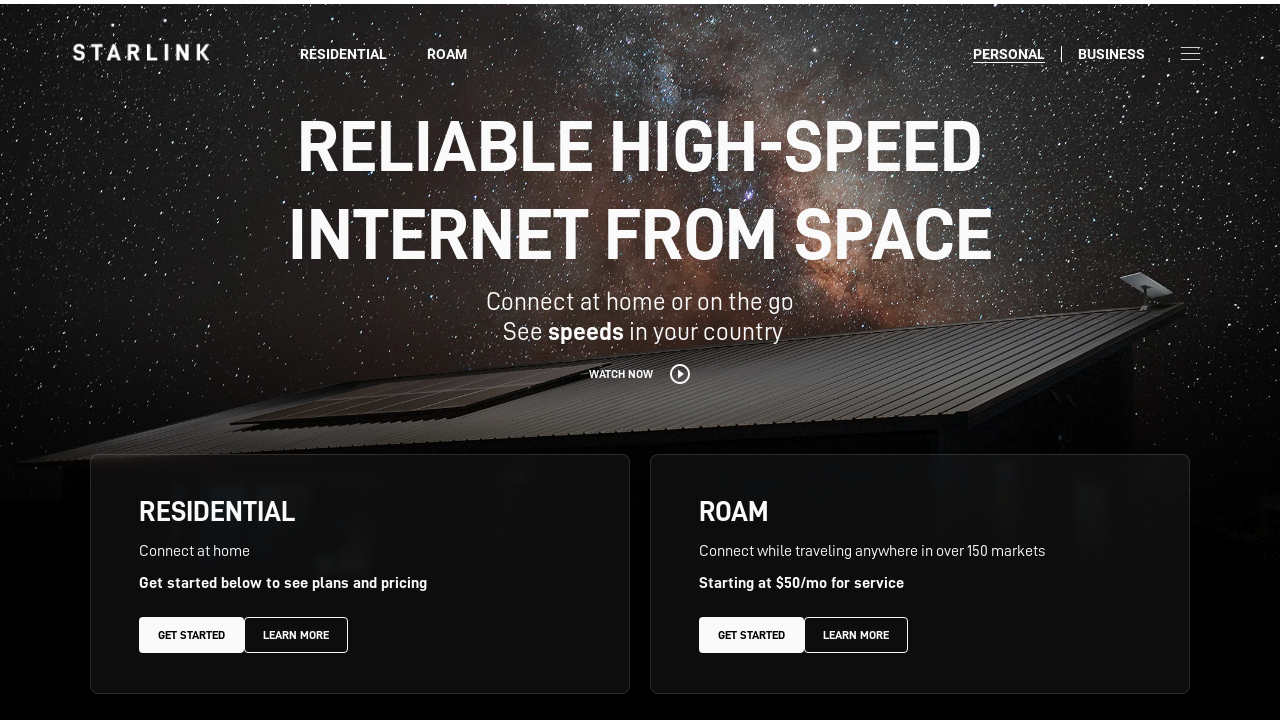

--- FILE ---
content_type: text/html; charset=utf-8
request_url: https://starlink.com/?Requesting=AffiliateProgram
body_size: 29949
content:
<!DOCTYPE html><html lang="en" dir="ltr"><head><script id="ga-script" async="" src="/sst/gtag/js?id=G-S07SYD5D4F" class="ng-star-inserted"></script><script id="ga-script-init" async="" class="ng-star-inserted">
      window.dataLayer = window.dataLayer || [];
      function gtag(){ dataLayer.push(arguments); }
      gtag('js', new Date());
      gtag('config', 'G-S07SYD5D4F');
    </script><script id="GTMscript" async="" src="https://www.googletagmanager.com/gtm.js?id=GTM-PBFXQ9N" class="ng-star-inserted"></script>
    <meta http-equiv="Content-Type" content="text/html; charset=utf-8">
    <meta name="Starlink">
    <meta name="keywords" content="SpaceX Starlink">
    <meta name="description" content="High-speed internet. Available almost anywhere on Earth.">
    <meta property="og:type" content="website">
    <meta property="og:title" content="Starlink">
    <meta property="og:description" content="High-speed internet. Available almost anywhere on Earth.">
    <meta property="og:site_name" content="Starlink">
    <meta property="og:image" content="null">
    <meta itemprop="name" content="Starlink">
    <meta itemprop="image" content="https://starlink.com/assets/images/social/share.png">
    <meta property="og:url" content="http://starlink.com/?Requesting=AffiliateProgram">
    <meta name="twitter:card" content="summary_large_image">
    <meta name="twitter:description" content="High-speed internet. Available almost anywhere on Earth.">
    <meta name="twitter:title" content="Starlink">
    <meta name="twitter:image" content="null">
    <meta charset="utf-8">
    <title>Starlink</title>
    <base href="/">
    <meta name="viewport" content="width=device-width, initial-scale=1.0, minimum-scale=1.0, user-scalable=1">
    <meta name="google-site-verification" content="miqa7JdJIXZOKb-x86qWC6ohcjIfK5UKTlxk80lU_9Y">
    <link rel="icon" type="image/x-icon" id="favicon" href="assets/favicons/favicon.ico">
    <link rel="apple-touch-icon" id="favicon-apple" sizes="180x180" href="assets/favicons/apple-touch-icon.png">
    <link rel="icon" id="favicon-32x32" type="image/png" sizes="32x32" href="assets/favicons/favicon-32x32.png">
    <link rel="icon" id="favicon-16x16" type="image/png" sizes="16x16" href="assets/favicons/favicon-16x16.png">
    <link rel="manifest" id="site-webmanifest" href="assets/favicons/site.webmanifest">
    <link rel="stylesheet" href="assets/font-awesome/css/font-awesome.css">
    <noscript>
      <link
        rel="stylesheet"
        href="no-script-app-root.css"
      />
    </noscript>
  <link rel="stylesheet" href="/ssr/styles.fb43be15aadb684db802.css"><style ng-transition="serverApp">[_nghost-sc307]{display:flex;flex:1;flex-direction:column;min-height:0}[_nghost-sc307]   starlink-footer[_ngcontent-sc307]{display:block}[_nghost-sc307]   starlink-footer.mobile-hide[_ngcontent-sc307]{display:none}[_nghost-sc307]   .router-outlet-wrapper[_ngcontent-sc307]{min-height:calc(100vh);min-height:calc(100dvh);height:100%}</style><style ng-transition="serverApp">.env-banner{position:fixed;top:0;left:0;pointer-events:none;color:#fff;font-size:.8em;line-height:1.1em;width:100%;margin:0;height:20px;padding:3px;box-sizing:border-box;display:flex;align-items:center;justify-content:center;gap:8px;font-weight:700;text-transform:uppercase;letter-spacing:6px;font-family:Roboto,Helvetica Neue,sans-serif;z-index:11000}.env-banner.Beta{background-color:rgba(201,4,4,.35)}.env-banner.Staging{background-color:rgba(240,201,9,.35);color:#000}.env-banner.Local{background-color:rgba(7,176,38,.35)}.env-banner.Production{display:none}.env-banner .sign-in-buttons{display:flex;gap:4px;pointer-events:auto;margin-left:8px}.env-banner .sign-in-buttons .sign-in-button{width:18px;padding:0;border-radius:4px;background-color:hsla(0,0%,100%,.1);color:#fff;border:1px solid hsla(0,0%,100%,.3);cursor:pointer;transition:background-color .2s}.env-banner .sign-in-buttons .sign-in-button:hover{background-color:hsla(0,0%,100%,.2)}.env-banner .sign-in-buttons .sign-in-button mat-icon{font-size:14px;width:14px;height:14px;vertical-align:top}public-header-navigation.heightless,public-header-navigation.heightless .public-header-navigation-content,public-header-navigation.heightless .starlink-public-header-navigation,public-header-navigation.heightless .starlink-public-header-navigation>.mat-drawer-container{height:100%}.starlink-public-header-navigation a.active{border-bottom:1px solid}.starlink-public-header-navigation .mat-drawer-container{background-color:inherit}.starlink-public-header-navigation .public-header-navigation-content{position:relative}.starlink-public-header-navigation .header-sidebar a:hover,.starlink-public-header-navigation .public-header-navigation-content a:hover{text-decoration:none}.starlink-public-header-navigation .public-header-navigation-page-header{position:absolute;z-index:100;padding-top:2rem;width:100%;color:#fff;text-transform:uppercase;font:14px/26px Roboto,Helvetica,sans-serif;font-weight:700}.starlink-public-header-navigation .public-header-navigation-page-header .logo{outline-offset:8px}.starlink-public-header-navigation .public-header-navigation-page-header .left-header{position:absolute;left:20px;top:25px}.starlink-public-header-navigation .public-header-navigation-page-header .left-header .header-navigation-option{margin-right:45px}@media screen and (min-width:959.9px){.starlink-public-header-navigation .public-header-navigation-page-header .left-header{left:70px;top:39px}}.starlink-public-header-navigation .public-header-navigation-page-header .center-header{position:absolute;top:37px;left:280px}.starlink-public-header-navigation .public-header-navigation-page-header .center-header .header-navigation-option{margin-left:20px;margin-right:20px}.starlink-public-header-navigation .public-header-navigation-page-header .right-header{position:absolute;right:10px;top:11px}.starlink-public-header-navigation .public-header-navigation-page-header .right-header .header-navigation-option{margin-left:45px}.starlink-public-header-navigation .public-header-navigation-page-header .right-header .business{font-weight:500;margin-right:20px}.starlink-public-header-navigation .public-header-navigation-page-header .right-header .business-dropdown{position:absolute;z-index:-1000;min-width:200px;display:none}.starlink-public-header-navigation .public-header-navigation-page-header .right-header .business:hover .business-dropdown{display:block}@media screen and (min-width:959.9px){.starlink-public-header-navigation .public-header-navigation-page-header .right-header{right:70px;top:30px}}.starlink-public-header-navigation .public-header-navigation-page-header .header-navigation-option{cursor:pointer;color:#fff}.starlink-public-header-navigation .public-header-navigation-page-header .header-navigation-option :hover{color:#fff;text-decoration:none}.starlink-public-header-navigation .public-header-navigation-page-header .header-navigation-option .underline{display:inline;position:relative;overflow:hidden}.starlink-public-header-navigation .public-header-navigation-page-header .header-navigation-option .underline:after{content:"";position:absolute;z-index:-1;right:0;width:0;bottom:-2px;background:#fff;height:3px;transition-property:width;transition-duration:.3s;transition-timing-function:ease-out}.starlink-public-header-navigation .public-header-navigation-page-header .header-navigation-option .underline:active:after,.starlink-public-header-navigation .public-header-navigation-page-header .header-navigation-option .underline:focus:after,.starlink-public-header-navigation .public-header-navigation-page-header .header-navigation-option .underline:hover:after{left:0;right:auto;width:100%}.starlink-public-header-navigation .public-header-navigation-page-header .main-header{max-width:1600px;width:100%}.starlink-public-header-navigation .public-header-navigation-page-header .main-header .header-language-selector{color:#fff;text-transform:uppercase;font:14px/26px Roboto,Helvetica,sans-serif;font-weight:700;margin-right:10px}.starlink-public-header-navigation .header-sidebar{background-color:#000;color:#fff;padding-top:2rem;padding-right:30px;padding-left:30px;width:250px}.starlink-public-header-navigation .header-sidebar .sidebar-close{height:35px;width:35px;font-size:35px;margin-right:-6px;cursor:pointer;text-align:left}.starlink-public-header-navigation .header-sidebar *{color:#fff;text-decoration:none}.starlink-public-header-navigation .header-sidebar .sidemenu-account-option,.starlink-public-header-navigation .header-sidebar .sidemenu-option,.starlink-public-header-navigation .header-sidebar .sidemenu-option-group-header{margin-bottom:20px;text-transform:uppercase;font:14px/26px Roboto,Helvetica,sans-serif;color:#fff}.starlink-public-header-navigation .header-sidebar .sidemenu-account-option.name-option,.starlink-public-header-navigation .header-sidebar .sidemenu-option-group-header.name-option,.starlink-public-header-navigation .header-sidebar .sidemenu-option.name-option{word-break:break-all}.starlink-public-header-navigation .header-sidebar .name-option,.starlink-public-header-navigation .header-sidebar .sidemenu-option,.starlink-public-header-navigation .header-sidebar .sidemenu-option-group-header{font-weight:bolder}.starlink-public-header-navigation .header-sidebar .sidemenu-option.sidemenu-close-row{margin-bottom:40px}.starlink-public-header-navigation .header-sidebar .sidemenu-option:not(.sidemenu-close-row){border-bottom:1px solid hsla(0,0%,100%,.16);padding:20px 0;margin:0;width:100%}.starlink-public-header-navigation .header-sidebar .sidemenu-account-option.name-option{padding-top:20px}.starlink-public-header-navigation .header-sidebar .header-language-selector{color:#fff;text-transform:uppercase;font-weight:bolder;font:14px/26px Roboto,Helvetica,sans-serif;padding-left:0;padding-right:0}.starlink-public-header-navigation .header-sidebar .header-language-selector span{font-weight:bolder}.starlink-public-header-navigation .header-sidebar .header-language-selector div{width:25px}.starlink-public-header-navigation .header-sidebar .header-language-selector .mat-button-wrapper{width:100%;display:flex;align-items:center}.starlink-public-header-navigation .header-sidebar .header-language-selector .mat-button-wrapper img{height:25px;width:25px;margin:0 6px}.starlink-public-header-navigation .header-sidebar .sidemenu-options{width:100%}.starlink-public-header-navigation .header-sidebar .sidemenu-options:first-child{padding-top:0}.starlink-public-header-navigation .header-sidebar .sidemenu-option-group{text-transform:uppercase;font:14px/26px Roboto,Helvetica,sans-serif;color:#fff;margin:0;width:100%;font-weight:bolder;padding:0 0 20px}.starlink-public-header-navigation .header-sidebar .sidemenu-option-group .sidemenu-option-group-header{display:inline-block}.starlink-public-header-navigation .header-sidebar .sidemenu-option-group .sidemenu-option{border-bottom:none;font-weight:bolder}.starlink-public-header-navigation .header-sidebar .sidemenu-option-group .sidemenu-option.active{border-bottom:2px solid}.starlink-public-header-navigation .header-sidebar .sidemenu-option-group .sidemenu-option:first-of-type{padding-top:0}.starlink-public-header-navigation .header-sidebar .sidemenu-option-group .sidemenu-option:last-of-type{padding-bottom:0}.starlink-public-header-navigation .header-sidebar .sidemenu-option-group .landing-pages{display:flex;justify-content:start;align-items:center}.starlink-public-header-navigation .header-sidebar .sidemenu-option-group .landing-pages .sidemenu-option{font-size:16px;margin:10px 0;width:unset}.starlink-public-header-navigation .header-sidebar .sidemenu-option-group .landing-pages .link-divider{height:20px;border-left:1px solid #fff;margin:0 16px}.starlink-public-header-navigation .header-sidebar .sidemenu-option-group .product-page-links .sidemenu-option{font-size:16px;padding:10px 0;border-bottom:1px solid hsla(0,0%,100%,.16)}.starlink-public-header-navigation .mat-drawer-backdrop.mat-drawer-shown{background-color:hsla(0,0%,100%,.2)}.starlink-public-header-navigation .mat-drawer-inner-container{overflow:visible}@media (min-width:1280px) and (max-width:1500px){.starlink-public-header-navigation .right-header .header-navigation-option.header-navigation-option{margin-left:25px}}.starlink-public-header-navigation.lt-md .left-header .header-navigation-option{margin-right:20px}.starlink-public-header-navigation.lt-md .right-header .header-navigation-option{margin-left:20px}.starlink-public-header-navigation.lt-sm .header-sidebar{width:100%;padding-right:30px}.starlink-public-header-navigation.lt-sm .header-sidebar .sidemenu-option,.starlink-public-header-navigation.lt-sm .header-sidebar .sidemenu-option-group-header{width:100%;margin:0;text-align:left}.starlink-public-header-navigation.lt-sm .header-sidebar .sidemenu-option-group-header.sidemenu-close-row,.starlink-public-header-navigation.lt-sm .header-sidebar .sidemenu-option.sidemenu-close-row{padding-bottom:20px;position:relative}.starlink-public-header-navigation.lt-sm .header-sidebar .sidemenu-option-group-header.sidemenu-close-row .sidebar-close,.starlink-public-header-navigation.lt-sm .header-sidebar .sidemenu-option.sidemenu-close-row .sidebar-close{height:35px;width:35px;font-size:35px;margin:0 0 6px;position:absolute;right:0;top:-4px}.starlink-public-header-navigation.lt-sm .header-sidebar .sidemenu-option-group-header{padding-bottom:20px}.starlink-public-header-navigation.lt-sm .header-sidebar .sidemenu-account-option{padding-top:20px;margin:0}.starlink-public-header-navigation .home{margin-right:20px;font-weight:500}public-header-navigation.clear-black-mode .header-navigation-option>.header-language-selector.header-language-selector,public-header-navigation.clear-black-mode .header-navigation-option>.header-language-selector.header-language-selector :hover,public-header-navigation.clear-black-mode .public-header-navigation-page-header,public-header-navigation.clear-black-mode a.header-navigation-option.header-navigation-option,public-header-navigation.clear-black-mode a.header-navigation-option.header-navigation-option :hover,public-header-navigation.dark .header-navigation-option>.header-language-selector.header-language-selector,public-header-navigation.dark .header-navigation-option>.header-language-selector.header-language-selector :hover,public-header-navigation.dark .public-header-navigation-page-header,public-header-navigation.dark a.header-navigation-option.header-navigation-option,public-header-navigation.dark a.header-navigation-option.header-navigation-option :hover{color:#000}public-header-navigation.clear-black-mode .header-navigation-option>.header-language-selector.header-language-selector div,public-header-navigation.dark .header-navigation-option>.header-language-selector.header-language-selector div{filter:invert(1)}public-header-navigation.clear-black-mode .header-navigation-option>.underline.underline:after,public-header-navigation.dark .header-navigation-option>.underline.underline:after{background:#000}public-header-navigation.clear-black-mode .mat-drawer-backdrop.mat-drawer-shown,public-header-navigation.dark .mat-drawer-backdrop.mat-drawer-shown{background-color:rgba(0,0,0,.2)}public-header-navigation.clear-black-mode .avatar,public-header-navigation.clear-black-mode .close-map-icon,public-header-navigation.clear-black-mode .map-icon,public-header-navigation.dark .avatar,public-header-navigation.dark .close-map-icon,public-header-navigation.dark .map-icon{filter:invert(100%)}public-header-navigation .starlink-public-header-navigation .starlink-public-header-sidenav-container .public-header-navigation-content .public-header-navigation-page-header{opacity:1;transition:opacity .3s}public-header-navigation .starlink-public-header-navigation .starlink-public-header-sidenav-container .public-header-navigation-content .public-header-navigation-page-header .right-header,public-header-navigation .starlink-public-header-navigation .starlink-public-header-sidenav-container .public-header-navigation-content .public-header-navigation-page-header .right-header .right-header-links{display:flex;align-items:center;justify-content:flex-end}public-header-navigation .starlink-public-header-navigation .starlink-public-header-sidenav-container .public-header-navigation-content .public-header-navigation-page-header .right-header .business-link .header-navigation-option,public-header-navigation .starlink-public-header-navigation .starlink-public-header-sidenav-container .public-header-navigation-content .public-header-navigation-page-header .right-header .personal-link .header-navigation-option{margin-left:0}public-header-navigation .starlink-public-header-navigation .starlink-public-header-sidenav-container .public-header-navigation-content .public-header-navigation-page-header .right-header .link-divider{height:16px;border-left:1px solid #fff;margin:0 16px}public-header-navigation .starlink-public-header-navigation .starlink-public-header-sidenav-container .public-header-navigation-content .router-outlet-container{height:100%}public-header-navigation .starlink-public-header-navigation.fixed-navigation{display:flex;flex-direction:column;position:absolute;top:0;bottom:0;left:0;right:0}public-header-navigation .starlink-public-header-navigation.fixed-navigation .starlink-public-header-sidenav-container .public-header-navigation-content{position:relative}public-header-navigation .starlink-public-header-navigation.fixed-navigation .starlink-public-header-sidenav-container .public-header-navigation-content .public-header-navigation-page-header{position:sticky;top:0;height:60px}public-header-navigation .starlink-public-header-navigation.fixed-navigation .starlink-public-header-sidenav-container .public-header-navigation-content .public-header-navigation-page-header .background-overlay{position:absolute;top:0;left:0;bottom:0;right:0;background-color:rgba(33,33,33,.8);backdrop-filter:blur(15px);opacity:0}@media screen and (min-width:959.9px){public-header-navigation .starlink-public-header-navigation.fixed-navigation .starlink-public-header-sidenav-container .public-header-navigation-content .public-header-navigation-page-header{height:100px}}public-header-navigation .starlink-public-header-navigation.fixed-navigation .starlink-public-header-sidenav-container .public-header-navigation-content .router-outlet-container{margin-top:-60px}@media screen and (min-width:959.9px){public-header-navigation .starlink-public-header-navigation.fixed-navigation .starlink-public-header-sidenav-container .public-header-navigation-content .router-outlet-container{margin-top:-100px}}public-header-navigation.hidden .public-header-navigation-page-header{opacity:0;visibility:hidden}public-header-navigation .avatar{width:25px;filter:none;height:13px;background-size:13px;background-repeat:no-repeat}public-header-navigation .map-icon{width:25px;filter:none;height:33px;background-size:33px;margin-top:-10px;background-repeat:no-repeat}public-header-navigation .close-map-icon{width:25px;filter:none;height:16px;background-size:16px;margin-top:-1.5px;background-repeat:no-repeat}public-header-navigation .starlink-logo,public-header-navigation .starlink-logo-text,public-header-navigation .starlink-logo-white{width:81px;height:28px;background-image:url(/assets/images/logo_x_white.png);background-size:cover;background-position:50%}public-header-navigation .starlink-logo-text{width:95px;height:12px}@media screen and (min-width:959.9px){public-header-navigation .starlink-logo-text{width:142px;height:18px}}[dir=rtl] public-header-navigation mat-drawer.header-sidebar.mat-drawer-end{left:unset;right:0;transform:translate3d(100%,0,0)}[dir=rtl] public-header-navigation mat-drawer.header-sidebar .sidemenu-option .header-language-selector .mat-button-wrapper{display:flex}[dir=rtl] public-header-navigation mat-drawer.header-sidebar .sidemenu-option .header-language-selector .mat-button-wrapper .header-language-selector-text{order:1}[dir=rtl] public-header-navigation mat-drawer.header-sidebar .sidemenu-option .header-language-selector .mat-button-wrapper .header-language-selector-image{order:0;margin-right:0}</style><style ng-transition="serverApp">[_nghost-sc106]{min-height:100px;font-size:.75rem;line-height:20px;width:100%;z-index:100;position:relative}[_nghost-sc106]   footer[_ngcontent-sc106]{background-color:#000;margin:auto;padding:20px;color:#fff;color:var(--primary-color);min-height:100px;box-sizing:border-box}[_nghost-sc106]   footer[_ngcontent-sc106]   .footer-content-container[_ngcontent-sc106]{width:100%;max-width:1420px;margin:0 auto;display:flex;flex-direction:column}[_nghost-sc106]   footer[_ngcontent-sc106]   .footer-content-container[_ngcontent-sc106]   .footer-main-section-container[_ngcontent-sc106]{order:2;width:100%;display:flex;flex-direction:column;gap:16px}[_nghost-sc106]   footer[_ngcontent-sc106]   .footer-content-container[_ngcontent-sc106]   .footer-main-section-container[_ngcontent-sc106]   .footer-links-container[_ngcontent-sc106]{display:flex;flex-direction:column;text-align:center;gap:16px}[_nghost-sc106]   footer[_ngcontent-sc106]   .footer-content-container[_ngcontent-sc106]   .footer-main-section-container[_ngcontent-sc106]   .footer-links-container[_ngcontent-sc106]   .divider[_ngcontent-sc106]{display:none}[_nghost-sc106]   footer[_ngcontent-sc106]   .footer-content-container[_ngcontent-sc106]   .footer-main-section-container[_ngcontent-sc106]   .footer-other-container[_ngcontent-sc106]{display:flex;flex-direction:column;align-items:center;text-align:center;gap:16px}[_nghost-sc106]   footer[_ngcontent-sc106]   .footer-content-container[_ngcontent-sc106]   .footer-main-section-container[_ngcontent-sc106]   .footer-other-container[_ngcontent-sc106]   .socials-container[_ngcontent-sc106]{display:flex;justify-content:center}[_nghost-sc106]   footer[_ngcontent-sc106]   .footer-content-container[_ngcontent-sc106]   .footer-main-section-container[_ngcontent-sc106]   .footer-other-container[_ngcontent-sc106]   .socials-container[_ngcontent-sc106]   .social-icon[_ngcontent-sc106]{height:14px;width:14px}[_nghost-sc106]   footer[_ngcontent-sc106]   .footer-content-container[_ngcontent-sc106]   .footer-email-lead-form-container[_ngcontent-sc106]{order:1}[_nghost-sc106]   footer[_ngcontent-sc106]   .footer-legal-disclaimer-container[_ngcontent-sc106]{text-align:center}[_nghost-sc106]   .text-dimmed[_ngcontent-sc106]{color:#757575}[_nghost-sc106]   .text-dimmed[_ngcontent-sc106]   [_ngcontent-sc106]:active, [_nghost-sc106]   .text-dimmed[_ngcontent-sc106]   [_ngcontent-sc106]:hover, [_nghost-sc106]   .text-dimmed[_ngcontent-sc106]   [_ngcontent-sc106]:link, [_nghost-sc106]   .text-dimmed[_ngcontent-sc106]   [_ngcontent-sc106]:visited, [_nghost-sc106]   .text-dimmed[_ngcontent-sc106] > span[_ngcontent-sc106]{color:#757575;text-decoration:none}[_nghost-sc106]   .link-light[_ngcontent-sc106]   [_ngcontent-sc106]:active, [_nghost-sc106]   .link-light[_ngcontent-sc106]   [_ngcontent-sc106]:hover, [_nghost-sc106]   .link-light[_ngcontent-sc106]   [_ngcontent-sc106]:link, [_nghost-sc106]   .link-light[_ngcontent-sc106]   [_ngcontent-sc106]:visited{color:#fff;text-decoration:none}@media screen and (min-width:959.9px){[_nghost-sc106]   footer[_ngcontent-sc106]   .footer-content-container[_ngcontent-sc106]{flex-direction:row;justify-content:space-between}[_nghost-sc106]   footer[_ngcontent-sc106]   .footer-content-container[_ngcontent-sc106]   .footer-main-section-container[_ngcontent-sc106]{order:1;width:unset;justify-content:space-between}[_nghost-sc106]   footer[_ngcontent-sc106]   .footer-content-container[_ngcontent-sc106]   .footer-main-section-container[_ngcontent-sc106]   .footer-links-container[_ngcontent-sc106]{flex-direction:row;text-align:left}[_nghost-sc106]   footer[_ngcontent-sc106]   .footer-content-container[_ngcontent-sc106]   .footer-main-section-container[_ngcontent-sc106]   .footer-links-container[_ngcontent-sc106]   .footer-link[_ngcontent-sc106]{justify-content:flex-start}[_nghost-sc106]   footer[_ngcontent-sc106]   .footer-content-container[_ngcontent-sc106]   .footer-main-section-container[_ngcontent-sc106]   .footer-other-container[_ngcontent-sc106]{flex-direction:row}[_nghost-sc106]   footer[_ngcontent-sc106]   .footer-content-container[_ngcontent-sc106]   .footer-email-lead-form-container[_ngcontent-sc106]{order:2}[_nghost-sc106]   footer[_ngcontent-sc106]   .footer-legal-disclaimer-container[_ngcontent-sc106]{max-width:800px;text-align:unset}}@media screen and (min-width:0\0){footer[_ngcontent-sc106]{display:inline!important}}</style><script type="text/javascript" src="https://cdn.cookielaw.org/consent/375bb807-e8b0-4454-9e41-5a45bf8078e0/otSDKStub.js" charset="UTF-8" data-domain-script="375bb807-e8b0-4454-9e41-5a45bf8078e0"></script><style ng-transition="serverApp">.starlink-notifications[_ngcontent-sc302]{width:100%;background:#ffb74d;color:#000;display:flex;justify-content:center;box-sizing:border-box;padding:0 10px}.starlink-notifications[_ngcontent-sc302] > *[_ngcontent-sc302]{max-width:1650px}.starlink-notifications[_ngcontent-sc302] > .notification-row[_ngcontent-sc302]   p[_ngcontent-sc302], .starlink-notifications[_ngcontent-sc302]   summary[_ngcontent-sc302]{color:#000;font-weight:700}p[_ngcontent-sc302], summary[_ngcontent-sc302]{text-align:center}summary[_ngcontent-sc302]:focus{outline:none}summary[_ngcontent-sc302]:hover{cursor:pointer}.notification-row[_ngcontent-sc302]{display:flex;align-items:center;justify-content:center}.notification-row[_ngcontent-sc302]   p[_ngcontent-sc302]{flex-grow:2}.notification-row[_ngcontent-sc302]   button[_ngcontent-sc302]{margin:0 1rem;background:transparent;color:#000;border:none;font-size:1rem;font-weight:700}.notification-row[_ngcontent-sc302]   button[_ngcontent-sc302]:focus{border:1px dotted}</style><style ng-transition="serverApp">[_nghost-sc303]{background-color:#fff;color:#000;background-color:var(--inverse-surface-color);color:var(--inverse-on-surface-color)}[_nghost-sc303]   .banner-content-container[_ngcontent-sc303]{max-width:1420px;margin:0 auto;text-align:center;padding:0 20px}[_nghost-sc303]     .banner-content-container .banner-content a{font-weight:unset;text-decoration:underline;color:#000!important;color:var(--inverse-on-surface-color)!important}@media screen and (min-width:959.9px){[_nghost-sc303]     .banner-content-container .banner-content br.mobile-only{display:none}}</style><style ng-transition="serverApp">.mat-drawer-container{position:relative;z-index:1;box-sizing:border-box;-webkit-overflow-scrolling:touch;display:block;overflow:hidden}.mat-drawer-container[fullscreen]{top:0;left:0;right:0;bottom:0;position:absolute}.mat-drawer-container[fullscreen].mat-drawer-container-has-open{overflow:hidden}.mat-drawer-container.mat-drawer-container-explicit-backdrop .mat-drawer-side{z-index:3}.mat-drawer-container.ng-animate-disabled .mat-drawer-backdrop,.mat-drawer-container.ng-animate-disabled .mat-drawer-content,.ng-animate-disabled .mat-drawer-container .mat-drawer-backdrop,.ng-animate-disabled .mat-drawer-container .mat-drawer-content{transition:none}.mat-drawer-backdrop{top:0;left:0;right:0;bottom:0;position:absolute;display:block;z-index:3;visibility:hidden}.mat-drawer-backdrop.mat-drawer-shown{visibility:visible}.mat-drawer-transition .mat-drawer-backdrop{transition-duration:400ms;transition-timing-function:cubic-bezier(0.25, 0.8, 0.25, 1);transition-property:background-color,visibility}.cdk-high-contrast-active .mat-drawer-backdrop{opacity:.5}.mat-drawer-content{position:relative;z-index:1;display:block;height:100%;overflow:auto}.mat-drawer-transition .mat-drawer-content{transition-duration:400ms;transition-timing-function:cubic-bezier(0.25, 0.8, 0.25, 1);transition-property:transform,margin-left,margin-right}.mat-drawer{position:relative;z-index:4;display:block;position:absolute;top:0;bottom:0;z-index:3;outline:0;box-sizing:border-box;overflow-y:auto;transform:translate3d(-100%, 0, 0)}.cdk-high-contrast-active .mat-drawer,.cdk-high-contrast-active [dir=rtl] .mat-drawer.mat-drawer-end{border-right:solid 1px currentColor}.cdk-high-contrast-active [dir=rtl] .mat-drawer,.cdk-high-contrast-active .mat-drawer.mat-drawer-end{border-left:solid 1px currentColor;border-right:none}.mat-drawer.mat-drawer-side{z-index:2}.mat-drawer.mat-drawer-end{right:0;transform:translate3d(100%, 0, 0)}[dir=rtl] .mat-drawer{transform:translate3d(100%, 0, 0)}[dir=rtl] .mat-drawer.mat-drawer-end{left:0;right:auto;transform:translate3d(-100%, 0, 0)}.mat-drawer-inner-container{width:100%;height:100%;overflow:auto;-webkit-overflow-scrolling:touch}.mat-sidenav-fixed{position:fixed}
</style><style ng-transition="serverApp">.mat-button .mat-button-focus-overlay,.mat-icon-button .mat-button-focus-overlay{opacity:0}.mat-button:hover:not(.mat-button-disabled) .mat-button-focus-overlay,.mat-stroked-button:hover:not(.mat-button-disabled) .mat-button-focus-overlay{opacity:.04}@media(hover: none){.mat-button:hover:not(.mat-button-disabled) .mat-button-focus-overlay,.mat-stroked-button:hover:not(.mat-button-disabled) .mat-button-focus-overlay{opacity:0}}.mat-button,.mat-icon-button,.mat-stroked-button,.mat-flat-button{box-sizing:border-box;position:relative;-webkit-user-select:none;-moz-user-select:none;-ms-user-select:none;user-select:none;cursor:pointer;outline:none;border:none;-webkit-tap-highlight-color:transparent;display:inline-block;white-space:nowrap;text-decoration:none;vertical-align:baseline;text-align:center;margin:0;min-width:64px;line-height:36px;padding:0 16px;border-radius:4px;overflow:visible}.mat-button::-moz-focus-inner,.mat-icon-button::-moz-focus-inner,.mat-stroked-button::-moz-focus-inner,.mat-flat-button::-moz-focus-inner{border:0}.mat-button.mat-button-disabled,.mat-icon-button.mat-button-disabled,.mat-stroked-button.mat-button-disabled,.mat-flat-button.mat-button-disabled{cursor:default}.mat-button.cdk-keyboard-focused .mat-button-focus-overlay,.mat-button.cdk-program-focused .mat-button-focus-overlay,.mat-icon-button.cdk-keyboard-focused .mat-button-focus-overlay,.mat-icon-button.cdk-program-focused .mat-button-focus-overlay,.mat-stroked-button.cdk-keyboard-focused .mat-button-focus-overlay,.mat-stroked-button.cdk-program-focused .mat-button-focus-overlay,.mat-flat-button.cdk-keyboard-focused .mat-button-focus-overlay,.mat-flat-button.cdk-program-focused .mat-button-focus-overlay{opacity:.12}.mat-button::-moz-focus-inner,.mat-icon-button::-moz-focus-inner,.mat-stroked-button::-moz-focus-inner,.mat-flat-button::-moz-focus-inner{border:0}.mat-raised-button{box-sizing:border-box;position:relative;-webkit-user-select:none;-moz-user-select:none;-ms-user-select:none;user-select:none;cursor:pointer;outline:none;border:none;-webkit-tap-highlight-color:transparent;display:inline-block;white-space:nowrap;text-decoration:none;vertical-align:baseline;text-align:center;margin:0;min-width:64px;line-height:36px;padding:0 16px;border-radius:4px;overflow:visible;transform:translate3d(0, 0, 0);transition:background 400ms cubic-bezier(0.25, 0.8, 0.25, 1),box-shadow 280ms cubic-bezier(0.4, 0, 0.2, 1)}.mat-raised-button::-moz-focus-inner{border:0}.mat-raised-button.mat-button-disabled{cursor:default}.mat-raised-button.cdk-keyboard-focused .mat-button-focus-overlay,.mat-raised-button.cdk-program-focused .mat-button-focus-overlay{opacity:.12}.mat-raised-button::-moz-focus-inner{border:0}._mat-animation-noopable.mat-raised-button{transition:none;animation:none}.mat-stroked-button{border:1px solid currentColor;padding:0 15px;line-height:34px}.mat-stroked-button .mat-button-ripple.mat-ripple,.mat-stroked-button .mat-button-focus-overlay{top:-1px;left:-1px;right:-1px;bottom:-1px}.mat-fab{box-sizing:border-box;position:relative;-webkit-user-select:none;-moz-user-select:none;-ms-user-select:none;user-select:none;cursor:pointer;outline:none;border:none;-webkit-tap-highlight-color:transparent;display:inline-block;white-space:nowrap;text-decoration:none;vertical-align:baseline;text-align:center;margin:0;min-width:64px;line-height:36px;padding:0 16px;border-radius:4px;overflow:visible;transform:translate3d(0, 0, 0);transition:background 400ms cubic-bezier(0.25, 0.8, 0.25, 1),box-shadow 280ms cubic-bezier(0.4, 0, 0.2, 1);min-width:0;border-radius:50%;width:56px;height:56px;padding:0;flex-shrink:0}.mat-fab::-moz-focus-inner{border:0}.mat-fab.mat-button-disabled{cursor:default}.mat-fab.cdk-keyboard-focused .mat-button-focus-overlay,.mat-fab.cdk-program-focused .mat-button-focus-overlay{opacity:.12}.mat-fab::-moz-focus-inner{border:0}._mat-animation-noopable.mat-fab{transition:none;animation:none}.mat-fab .mat-button-wrapper{padding:16px 0;display:inline-block;line-height:24px}.mat-mini-fab{box-sizing:border-box;position:relative;-webkit-user-select:none;-moz-user-select:none;-ms-user-select:none;user-select:none;cursor:pointer;outline:none;border:none;-webkit-tap-highlight-color:transparent;display:inline-block;white-space:nowrap;text-decoration:none;vertical-align:baseline;text-align:center;margin:0;min-width:64px;line-height:36px;padding:0 16px;border-radius:4px;overflow:visible;transform:translate3d(0, 0, 0);transition:background 400ms cubic-bezier(0.25, 0.8, 0.25, 1),box-shadow 280ms cubic-bezier(0.4, 0, 0.2, 1);min-width:0;border-radius:50%;width:40px;height:40px;padding:0;flex-shrink:0}.mat-mini-fab::-moz-focus-inner{border:0}.mat-mini-fab.mat-button-disabled{cursor:default}.mat-mini-fab.cdk-keyboard-focused .mat-button-focus-overlay,.mat-mini-fab.cdk-program-focused .mat-button-focus-overlay{opacity:.12}.mat-mini-fab::-moz-focus-inner{border:0}._mat-animation-noopable.mat-mini-fab{transition:none;animation:none}.mat-mini-fab .mat-button-wrapper{padding:8px 0;display:inline-block;line-height:24px}.mat-icon-button{padding:0;min-width:0;width:40px;height:40px;flex-shrink:0;line-height:40px;border-radius:50%}.mat-icon-button i,.mat-icon-button .mat-icon{line-height:24px}.mat-button-ripple.mat-ripple,.mat-button-focus-overlay{top:0;left:0;right:0;bottom:0;position:absolute;pointer-events:none;border-radius:inherit}.mat-button-ripple.mat-ripple:not(:empty){transform:translateZ(0)}.mat-button-focus-overlay{opacity:0;transition:opacity 200ms cubic-bezier(0.35, 0, 0.25, 1),background-color 200ms cubic-bezier(0.35, 0, 0.25, 1)}._mat-animation-noopable .mat-button-focus-overlay{transition:none}.mat-button-ripple-round{border-radius:50%;z-index:1}.mat-button .mat-button-wrapper>*,.mat-flat-button .mat-button-wrapper>*,.mat-stroked-button .mat-button-wrapper>*,.mat-raised-button .mat-button-wrapper>*,.mat-icon-button .mat-button-wrapper>*,.mat-fab .mat-button-wrapper>*,.mat-mini-fab .mat-button-wrapper>*{vertical-align:middle}.mat-form-field:not(.mat-form-field-appearance-legacy) .mat-form-field-prefix .mat-icon-button,.mat-form-field:not(.mat-form-field-appearance-legacy) .mat-form-field-suffix .mat-icon-button{display:inline-flex;justify-content:center;align-items:center;font-size:inherit;width:2.5em;height:2.5em}.cdk-high-contrast-active .mat-button,.cdk-high-contrast-active .mat-flat-button,.cdk-high-contrast-active .mat-raised-button,.cdk-high-contrast-active .mat-icon-button,.cdk-high-contrast-active .mat-fab,.cdk-high-contrast-active .mat-mini-fab{outline:solid 1px}.cdk-high-contrast-active .mat-button-base.cdk-keyboard-focused,.cdk-high-contrast-active .mat-button-base.cdk-program-focused{outline:solid 3px}
</style><style ng-transition="serverApp">.mat-icon{background-repeat:no-repeat;display:inline-block;fill:currentColor;height:24px;width:24px}.mat-icon.mat-icon-inline{font-size:inherit;height:inherit;line-height:inherit;width:inherit}[dir=rtl] .mat-icon-rtl-mirror{transform:scale(-1, 1)}.mat-form-field:not(.mat-form-field-appearance-legacy) .mat-form-field-prefix .mat-icon,.mat-form-field:not(.mat-form-field-appearance-legacy) .mat-form-field-suffix .mat-icon{display:block}.mat-form-field:not(.mat-form-field-appearance-legacy) .mat-form-field-prefix .mat-icon-button .mat-icon,.mat-form-field:not(.mat-form-field-appearance-legacy) .mat-form-field-suffix .mat-icon-button .mat-icon{margin:auto}
</style><style ng-transition="serverApp">[_nghost-sc306]{--consumer-white-color:#fff;text-align:center}[_nghost-sc306]   .lead-form-description[_ngcontent-sc306]{margin:10px 0}[_nghost-sc306]   .form-row[_ngcontent-sc306]{width:100%;display:flex;justify-content:stretch;align-items:center;gap:20px}[_nghost-sc306]   .form-row[_ngcontent-sc306]   mat-form-field[_ngcontent-sc306]{flex-grow:1}[_nghost-sc306]   .form-row[_ngcontent-sc306]   .submit-button[_ngcontent-sc306]{vertical-align:middle;margin-bottom:10px}[_nghost-sc306]   .form-row[_ngcontent-sc306]   .submit-button[_ngcontent-sc306]   mat-icon[_ngcontent-sc306]{margin-right:-10px;margin-top:-3px}[_nghost-sc306]   .lead-form-disclaimer-container[_ngcontent-sc306]{margin:0 auto 30px}[_nghost-sc306]   .completion-message[_ngcontent-sc306]{text-align:center;margin:50px auto}[_nghost-sc306]     input.mat-input-element{color:var(--consumer-white-color)}[_nghost-sc306]     input:is(:-webkit-autofill, [_ngcontent-sc306]:autofill){-webkit-text-fill-color:var(--consumer-white-color)!important}[_nghost-sc306]     .mat-form-field-label, [_nghost-sc306]     .mat-form-field.mat-focused .mat-form-field-label{color:var(--consumer-white-color);color:var(--primary-color)}[_nghost-sc306]     .mat-form-field-ripple, [_nghost-sc306]     .mat-form-field-underline, [_nghost-sc306]     .mat-form-field.mat-focused .mat-form-field-ripple{background-color:var(--consumer-white-color)}@media screen and (min-width:959.9px){[_nghost-sc306]{text-align:left;display:flex;gap:20px}[_nghost-sc306]   .lead-form-description[_ngcontent-sc306]{flex-grow:1;margin:0;text-align:right}[_nghost-sc306]   .email-lead-form[_ngcontent-sc306]{margin-top:-12px}[_nghost-sc306]   .lead-form-disclaimer-container[_ngcontent-sc306]{margin-bottom:0}[_nghost-sc306]   .completion-message[_ngcontent-sc306]{text-align:center;margin:20px}}</style><style ng-transition="serverApp">.mat-form-field{display:inline-block;position:relative;text-align:left}[dir=rtl] .mat-form-field{text-align:right}.mat-form-field-wrapper{position:relative}.mat-form-field-flex{display:inline-flex;align-items:baseline;box-sizing:border-box;width:100%}.mat-form-field-prefix,.mat-form-field-suffix{white-space:nowrap;flex:none;position:relative}.mat-form-field-infix{display:block;position:relative;flex:auto;min-width:0;width:180px}.cdk-high-contrast-active .mat-form-field-infix{border-image:linear-gradient(transparent, transparent)}.mat-form-field-label-wrapper{position:absolute;left:0;box-sizing:content-box;width:100%;height:100%;overflow:hidden;pointer-events:none}[dir=rtl] .mat-form-field-label-wrapper{left:auto;right:0}.mat-form-field-label{position:absolute;left:0;font:inherit;pointer-events:none;width:100%;white-space:nowrap;text-overflow:ellipsis;overflow:hidden;transform-origin:0 0;transition:transform 400ms cubic-bezier(0.25, 0.8, 0.25, 1),color 400ms cubic-bezier(0.25, 0.8, 0.25, 1),width 400ms cubic-bezier(0.25, 0.8, 0.25, 1);display:none}[dir=rtl] .mat-form-field-label{transform-origin:100% 0;left:auto;right:0}.mat-form-field-empty.mat-form-field-label,.mat-form-field-can-float.mat-form-field-should-float .mat-form-field-label{display:block}.mat-form-field-autofill-control:-webkit-autofill+.mat-form-field-label-wrapper .mat-form-field-label{display:none}.mat-form-field-can-float .mat-form-field-autofill-control:-webkit-autofill+.mat-form-field-label-wrapper .mat-form-field-label{display:block;transition:none}.mat-input-server:focus+.mat-form-field-label-wrapper .mat-form-field-label,.mat-input-server[placeholder]:not(:placeholder-shown)+.mat-form-field-label-wrapper .mat-form-field-label{display:none}.mat-form-field-can-float .mat-input-server:focus+.mat-form-field-label-wrapper .mat-form-field-label,.mat-form-field-can-float .mat-input-server[placeholder]:not(:placeholder-shown)+.mat-form-field-label-wrapper .mat-form-field-label{display:block}.mat-form-field-label:not(.mat-form-field-empty){transition:none}.mat-form-field-underline{position:absolute;width:100%;pointer-events:none;transform:scale3d(1, 1.0001, 1)}.mat-form-field-ripple{position:absolute;left:0;width:100%;transform-origin:50%;transform:scaleX(0.5);opacity:0;transition:background-color 300ms cubic-bezier(0.55, 0, 0.55, 0.2)}.mat-form-field.mat-focused .mat-form-field-ripple,.mat-form-field.mat-form-field-invalid .mat-form-field-ripple{opacity:1;transform:none;transition:transform 300ms cubic-bezier(0.25, 0.8, 0.25, 1),opacity 100ms cubic-bezier(0.25, 0.8, 0.25, 1),background-color 300ms cubic-bezier(0.25, 0.8, 0.25, 1)}.mat-form-field-subscript-wrapper{position:absolute;box-sizing:border-box;width:100%;overflow:hidden}.mat-form-field-subscript-wrapper .mat-icon,.mat-form-field-label-wrapper .mat-icon{width:1em;height:1em;font-size:inherit;vertical-align:baseline}.mat-form-field-hint-wrapper{display:flex}.mat-form-field-hint-spacer{flex:1 0 1em}.mat-error{display:block}.mat-form-field-control-wrapper{position:relative}.mat-form-field-hint-end{order:1}.mat-form-field._mat-animation-noopable .mat-form-field-label,.mat-form-field._mat-animation-noopable .mat-form-field-ripple{transition:none}
</style><style ng-transition="serverApp">.mat-form-field-appearance-fill .mat-form-field-flex{border-radius:4px 4px 0 0;padding:.75em .75em 0 .75em}.cdk-high-contrast-active .mat-form-field-appearance-fill .mat-form-field-flex{outline:solid 1px}.mat-form-field-appearance-fill .mat-form-field-underline::before{content:"";display:block;position:absolute;bottom:0;height:1px;width:100%}.mat-form-field-appearance-fill .mat-form-field-ripple{bottom:0;height:2px}.cdk-high-contrast-active .mat-form-field-appearance-fill .mat-form-field-ripple{height:0;border-top:solid 2px}.mat-form-field-appearance-fill:not(.mat-form-field-disabled) .mat-form-field-flex:hover~.mat-form-field-underline .mat-form-field-ripple{opacity:1;transform:none;transition:opacity 600ms cubic-bezier(0.25, 0.8, 0.25, 1)}.mat-form-field-appearance-fill._mat-animation-noopable:not(.mat-form-field-disabled) .mat-form-field-flex:hover~.mat-form-field-underline .mat-form-field-ripple{transition:none}.mat-form-field-appearance-fill .mat-form-field-subscript-wrapper{padding:0 1em}
</style><style ng-transition="serverApp">.mat-input-element{font:inherit;background:transparent;color:currentColor;border:none;outline:none;padding:0;margin:0;width:100%;max-width:100%;vertical-align:bottom;text-align:inherit;box-sizing:content-box}.mat-input-element:-moz-ui-invalid{box-shadow:none}.mat-input-element::-ms-clear,.mat-input-element::-ms-reveal{display:none}.mat-input-element,.mat-input-element::-webkit-search-cancel-button,.mat-input-element::-webkit-search-decoration,.mat-input-element::-webkit-search-results-button,.mat-input-element::-webkit-search-results-decoration{-webkit-appearance:none}.mat-input-element::-webkit-contacts-auto-fill-button,.mat-input-element::-webkit-caps-lock-indicator,.mat-input-element::-webkit-credentials-auto-fill-button{visibility:hidden}.mat-input-element[type=date],.mat-input-element[type=datetime],.mat-input-element[type=datetime-local],.mat-input-element[type=month],.mat-input-element[type=week],.mat-input-element[type=time]{line-height:1}.mat-input-element[type=date]::after,.mat-input-element[type=datetime]::after,.mat-input-element[type=datetime-local]::after,.mat-input-element[type=month]::after,.mat-input-element[type=week]::after,.mat-input-element[type=time]::after{content:" ";white-space:pre;width:1px}.mat-input-element::-webkit-inner-spin-button,.mat-input-element::-webkit-calendar-picker-indicator,.mat-input-element::-webkit-clear-button{font-size:.75em}.mat-input-element::placeholder{-webkit-user-select:none;-moz-user-select:none;-ms-user-select:none;user-select:none;transition:color 400ms 133.3333333333ms cubic-bezier(0.25, 0.8, 0.25, 1)}.mat-input-element::placeholder:-ms-input-placeholder{-ms-user-select:text}.mat-input-element::-moz-placeholder{-webkit-user-select:none;-moz-user-select:none;-ms-user-select:none;user-select:none;transition:color 400ms 133.3333333333ms cubic-bezier(0.25, 0.8, 0.25, 1)}.mat-input-element::-moz-placeholder:-ms-input-placeholder{-ms-user-select:text}.mat-input-element::-webkit-input-placeholder{-webkit-user-select:none;-moz-user-select:none;-ms-user-select:none;user-select:none;transition:color 400ms 133.3333333333ms cubic-bezier(0.25, 0.8, 0.25, 1)}.mat-input-element::-webkit-input-placeholder:-ms-input-placeholder{-ms-user-select:text}.mat-input-element:-ms-input-placeholder{-webkit-user-select:none;-moz-user-select:none;-ms-user-select:none;user-select:none;transition:color 400ms 133.3333333333ms cubic-bezier(0.25, 0.8, 0.25, 1)}.mat-input-element:-ms-input-placeholder:-ms-input-placeholder{-ms-user-select:text}.mat-form-field-hide-placeholder .mat-input-element::placeholder{color:transparent !important;-webkit-text-fill-color:transparent;transition:none}.mat-form-field-hide-placeholder .mat-input-element::-moz-placeholder{color:transparent !important;-webkit-text-fill-color:transparent;transition:none}.mat-form-field-hide-placeholder .mat-input-element::-webkit-input-placeholder{color:transparent !important;-webkit-text-fill-color:transparent;transition:none}.mat-form-field-hide-placeholder .mat-input-element:-ms-input-placeholder{color:transparent !important;-webkit-text-fill-color:transparent;transition:none}textarea.mat-input-element{resize:vertical;overflow:auto}textarea.mat-input-element.cdk-textarea-autosize{resize:none}textarea.mat-input-element{padding:2px 0;margin:-2px 0}select.mat-input-element{-moz-appearance:none;-webkit-appearance:none;position:relative;background-color:transparent;display:inline-flex;box-sizing:border-box;padding-top:1em;top:-1em;margin-bottom:-1em}select.mat-input-element::-ms-expand{display:none}select.mat-input-element::-moz-focus-inner{border:0}select.mat-input-element:not(:disabled){cursor:pointer}select.mat-input-element::-ms-value{color:inherit;background:none}.mat-focused .cdk-high-contrast-active select.mat-input-element::-ms-value{color:inherit}.mat-form-field-type-mat-native-select .mat-form-field-infix::after{content:"";width:0;height:0;border-left:5px solid transparent;border-right:5px solid transparent;border-top:5px solid;position:absolute;top:50%;right:0;margin-top:-2.5px;pointer-events:none}[dir=rtl] .mat-form-field-type-mat-native-select .mat-form-field-infix::after{right:auto;left:0}.mat-form-field-type-mat-native-select .mat-input-element{padding-right:15px}[dir=rtl] .mat-form-field-type-mat-native-select .mat-input-element{padding-right:0;padding-left:15px}.mat-form-field-type-mat-native-select .mat-form-field-label-wrapper{max-width:calc(100% - 10px)}.mat-form-field-type-mat-native-select.mat-form-field-appearance-outline .mat-form-field-infix::after{margin-top:-5px}.mat-form-field-type-mat-native-select.mat-form-field-appearance-fill .mat-form-field-infix::after{margin-top:-10px}
</style><style ng-transition="serverApp">.mat-form-field-appearance-legacy .mat-form-field-label{transform:perspective(100px);-ms-transform:none}.mat-form-field-appearance-legacy .mat-form-field-prefix .mat-icon,.mat-form-field-appearance-legacy .mat-form-field-suffix .mat-icon{width:1em}.mat-form-field-appearance-legacy .mat-form-field-prefix .mat-icon-button,.mat-form-field-appearance-legacy .mat-form-field-suffix .mat-icon-button{font:inherit;vertical-align:baseline}.mat-form-field-appearance-legacy .mat-form-field-prefix .mat-icon-button .mat-icon,.mat-form-field-appearance-legacy .mat-form-field-suffix .mat-icon-button .mat-icon{font-size:inherit}.mat-form-field-appearance-legacy .mat-form-field-underline{height:1px}.cdk-high-contrast-active .mat-form-field-appearance-legacy .mat-form-field-underline{height:0;border-top:solid 1px}.mat-form-field-appearance-legacy .mat-form-field-ripple{top:0;height:2px;overflow:hidden}.cdk-high-contrast-active .mat-form-field-appearance-legacy .mat-form-field-ripple{height:0;border-top:solid 2px}.mat-form-field-appearance-legacy.mat-form-field-disabled .mat-form-field-underline{background-position:0;background-color:transparent}.cdk-high-contrast-active .mat-form-field-appearance-legacy.mat-form-field-disabled .mat-form-field-underline{border-top-style:dotted;border-top-width:2px}.mat-form-field-appearance-legacy.mat-form-field-invalid:not(.mat-focused) .mat-form-field-ripple{height:1px}
</style><style ng-transition="serverApp">.mat-form-field-appearance-outline .mat-form-field-wrapper{margin:.25em 0}.mat-form-field-appearance-outline .mat-form-field-flex{padding:0 .75em 0 .75em;margin-top:-0.25em;position:relative}.mat-form-field-appearance-outline .mat-form-field-prefix,.mat-form-field-appearance-outline .mat-form-field-suffix{top:.25em}.mat-form-field-appearance-outline .mat-form-field-outline{display:flex;position:absolute;top:.25em;left:0;right:0;bottom:0;pointer-events:none}.mat-form-field-appearance-outline .mat-form-field-outline-start,.mat-form-field-appearance-outline .mat-form-field-outline-end{border:1px solid currentColor;min-width:5px}.mat-form-field-appearance-outline .mat-form-field-outline-start{border-radius:5px 0 0 5px;border-right-style:none}[dir=rtl] .mat-form-field-appearance-outline .mat-form-field-outline-start{border-right-style:solid;border-left-style:none;border-radius:0 5px 5px 0}.mat-form-field-appearance-outline .mat-form-field-outline-end{border-radius:0 5px 5px 0;border-left-style:none;flex-grow:1}[dir=rtl] .mat-form-field-appearance-outline .mat-form-field-outline-end{border-left-style:solid;border-right-style:none;border-radius:5px 0 0 5px}.mat-form-field-appearance-outline .mat-form-field-outline-gap{border-radius:.000001px;border:1px solid currentColor;border-left-style:none;border-right-style:none}.mat-form-field-appearance-outline.mat-form-field-can-float.mat-form-field-should-float .mat-form-field-outline-gap{border-top-color:transparent}.mat-form-field-appearance-outline .mat-form-field-outline-thick{opacity:0}.mat-form-field-appearance-outline .mat-form-field-outline-thick .mat-form-field-outline-start,.mat-form-field-appearance-outline .mat-form-field-outline-thick .mat-form-field-outline-end,.mat-form-field-appearance-outline .mat-form-field-outline-thick .mat-form-field-outline-gap{border-width:2px}.mat-form-field-appearance-outline.mat-focused .mat-form-field-outline,.mat-form-field-appearance-outline.mat-form-field-invalid .mat-form-field-outline{opacity:0;transition:opacity 100ms cubic-bezier(0.25, 0.8, 0.25, 1)}.mat-form-field-appearance-outline.mat-focused .mat-form-field-outline-thick,.mat-form-field-appearance-outline.mat-form-field-invalid .mat-form-field-outline-thick{opacity:1}.mat-form-field-appearance-outline:not(.mat-form-field-disabled) .mat-form-field-flex:hover .mat-form-field-outline{opacity:0;transition:opacity 600ms cubic-bezier(0.25, 0.8, 0.25, 1)}.mat-form-field-appearance-outline:not(.mat-form-field-disabled) .mat-form-field-flex:hover .mat-form-field-outline-thick{opacity:1}.mat-form-field-appearance-outline .mat-form-field-subscript-wrapper{padding:0 1em}.mat-form-field-appearance-outline._mat-animation-noopable:not(.mat-form-field-disabled) .mat-form-field-flex:hover~.mat-form-field-outline,.mat-form-field-appearance-outline._mat-animation-noopable .mat-form-field-outline,.mat-form-field-appearance-outline._mat-animation-noopable .mat-form-field-outline-start,.mat-form-field-appearance-outline._mat-animation-noopable .mat-form-field-outline-end,.mat-form-field-appearance-outline._mat-animation-noopable .mat-form-field-outline-gap{transition:none}
</style><style ng-transition="serverApp">.mat-form-field-appearance-standard .mat-form-field-flex{padding-top:.75em}.mat-form-field-appearance-standard .mat-form-field-underline{height:1px}.cdk-high-contrast-active .mat-form-field-appearance-standard .mat-form-field-underline{height:0;border-top:solid 1px}.mat-form-field-appearance-standard .mat-form-field-ripple{bottom:0;height:2px}.cdk-high-contrast-active .mat-form-field-appearance-standard .mat-form-field-ripple{height:0;border-top:solid 2px}.mat-form-field-appearance-standard.mat-form-field-disabled .mat-form-field-underline{background-position:0;background-color:transparent}.cdk-high-contrast-active .mat-form-field-appearance-standard.mat-form-field-disabled .mat-form-field-underline{border-top-style:dotted;border-top-width:2px}.mat-form-field-appearance-standard:not(.mat-form-field-disabled) .mat-form-field-flex:hover~.mat-form-field-underline .mat-form-field-ripple{opacity:1;transform:none;transition:opacity 600ms cubic-bezier(0.25, 0.8, 0.25, 1)}.mat-form-field-appearance-standard._mat-animation-noopable:not(.mat-form-field-disabled) .mat-form-field-flex:hover~.mat-form-field-underline .mat-form-field-ripple{transition:none}
</style><style ng-transition="serverApp">@font-face{font-family:Material Icons;font-style:normal;font-weight:400;font-display:swap;src:url(/assets/iconfont/MaterialIcons-Regular.eot);src:local("Material Icons"),local("MaterialIcons-Regular"),url(/assets/iconfont/MaterialIcons-Regular.woff2) format("woff2"),url(/assets/iconfont/MaterialIcons-Regular.woff) format("woff"),url(/assets/iconfont/MaterialIcons-Regular.ttf) format("truetype")}.material-icons{font-family:Material Icons;font-weight:400;font-style:normal;font-size:24px;display:inline-block;line-height:1;text-transform:none;letter-spacing:normal;word-wrap:normal;white-space:nowrap;direction:ltr;-webkit-font-smoothing:antialiased;text-rendering:optimizeLegibility;-moz-osx-font-smoothing:grayscale;font-feature-settings:"liga"}@font-face{font-family:DIN_Regular;src:url(/assets/fonts/D-DIN.ttf) format("ttf"),url(/assets/fonts/D-DIN.otf) format("otf"),url(/assets/fonts/D-DIN.woff2) format("woff2"),url(/assets/fonts/D-DIN.woff) format("woff");font-weight:400;font-display:swap}@font-face{font-family:DIN_Regular;src:url(/assets/fonts/D-DIN.ttf) format("ttf"),url(/assets/fonts/D-DIN.otf) format("otf"),url(/assets/fonts/D-DIN-Bold.woff2) format("woff2"),url(/assets/fonts/D-DIN-Bold.woff) format("woff");font-weight:700;font-display:swap}@font-face{font-family:DIN_Bold;font-display:swap;src:url(/assets/fonts/D-DIN-Bold.ttf) format("ttf"),url(/assets/fonts/D-DIN-Bold.otf) format("otf"),url(/assets/fonts/D-DIN-Bold.woff2) format("woff2"),url(/assets/fonts/D-DIN-Bold.woff) format("woff")}@font-face{font-family:Roboto;font-style:normal;font-weight:300;font-display:swap;src:local("Roboto Light"),local("Roboto-light"),url(/assets/fonts/roboto-v27-latin-ext_latin-300.woff2) format("woff2"),url(/assets/fonts/roboto-v27-latin-ext_latin-300.woff) format("woff")}@font-face{font-family:Roboto;font-style:normal;font-weight:400;font-display:swap;src:local("Roboto"),local("Roboto-Regular"),url(/assets/fonts/roboto-v20-latin-ext_latin-regular.woff2) format("woff2"),url(/assets/fonts/roboto-v20-latin-ext_latin-regular.woff) format("woff")}@font-face{font-family:Roboto;font-style:italic;font-weight:400;font-display:swap;src:local("Roboto Italic"),local("Roboto-Italic"),url(/assets/fonts/roboto-v20-latin-ext_latin-italic.woff2) format("woff2"),url(/assets/fonts/roboto-v20-latin-ext_latin-italic.woff) format("woff")}@font-face{font-family:Roboto;font-style:normal;font-weight:500;font-display:swap;src:local("Roboto Medium"),local("Roboto-Medium"),url(/assets/fonts/roboto-v27-latin-500.woff2) format("woff2"),url(/assets/fonts/roboto-v27-latin-500.woff) format("woff")}@font-face{font-family:Roboto;font-style:normal;font-weight:700;font-display:swap;src:local("Roboto Bold"),local("Roboto-Bold"),url(/assets/fonts/roboto-v20-latin-ext_latin-700.woff2) format("woff2"),url(/assets/fonts/roboto-v20-latin-ext_latin-700.woff) format("woff")}@font-face{font-family:Roboto;font-style:italic;font-weight:700;font-display:swap;src:local("Roboto Bold Italic"),local("Roboto-BoldItalic"),url(/assets/fonts/roboto-v20-latin-ext_latin-700italic.woff2) format("woff2"),url(/assets/fonts/roboto-v20-latin-ext_latin-700italic.woff) format("woff")}.mat-badge-content{font-family:Roboto,Helvetica Neue,sans-serif}.mat-h1,.mat-headline,.mat-typography h1{font:400 24px/32px Roboto,Helvetica Neue,sans-serif}.mat-h2,.mat-title,.mat-typography h2{font:500 20px/32px Roboto,Helvetica Neue,sans-serif}.mat-h3,.mat-subheading-2,.mat-typography h3{font:400 16px/28px Roboto,Helvetica Neue,sans-serif}.mat-h4,.mat-subheading-1,.mat-typography h4{font:400 15px/24px Roboto,Helvetica Neue,sans-serif}.mat-h5,.mat-typography h5{font:400 calc(14px * .83)/20px Roboto,Helvetica Neue,sans-serif}.mat-h6,.mat-typography h6{font:400 calc(14px * .67)/20px Roboto,Helvetica Neue,sans-serif}.mat-body-2,.mat-body-strong{font:500 14px/24px Roboto,Helvetica Neue,sans-serif}.mat-body,.mat-body-1,.mat-typography{font:400 14px/20px Roboto,Helvetica Neue,sans-serif}.mat-caption,.mat-small{font:400 12px/20px Roboto,Helvetica Neue,sans-serif}.mat-display-4,.mat-typography .mat-display-4{font:300 112px/112px Roboto,Helvetica Neue,sans-serif;letter-spacing:-.05em}.mat-display-3,.mat-typography .mat-display-3{font:400 56px/56px Roboto,Helvetica Neue,sans-serif;letter-spacing:-.02em}.mat-display-2,.mat-typography .mat-display-2{font:400 45px/48px Roboto,Helvetica Neue,sans-serif;letter-spacing:-.005em}.mat-display-1,.mat-typography .mat-display-1{font:400 34px/40px Roboto,Helvetica Neue,sans-serif}.mat-bottom-sheet-container{font:400 14px/20px Roboto,Helvetica Neue,sans-serif}.mat-button,.mat-fab,.mat-flat-button,.mat-icon-button,.mat-mini-fab,.mat-raised-button,.mat-stroked-button{font-family:Roboto,Helvetica Neue,sans-serif;font-size:14px;font-weight:500}.mat-button-toggle,.mat-card{font-family:Roboto,Helvetica Neue,sans-serif}.mat-card-title{font-size:24px;font-weight:500}.mat-card-header .mat-card-title{font-size:20px}.mat-checkbox{font-family:Roboto,Helvetica Neue,sans-serif}.mat-checkbox-layout .mat-checkbox-label{line-height:24px}.mat-chip{font-size:14px;font-weight:500}.mat-table{font-family:Roboto,Helvetica Neue,sans-serif}.mat-header-cell{font-weight:500}.mat-calendar{font-family:Roboto,Helvetica Neue,sans-serif}.mat-calendar-body-label,.mat-calendar-period-button{font-size:14px;font-weight:500}.mat-dialog-title{font:500 20px/32px Roboto,Helvetica Neue,sans-serif}.mat-expansion-panel-header{font-family:Roboto,Helvetica Neue,sans-serif;font-size:15px}.mat-expansion-panel-content{font:400 14px/20px Roboto,Helvetica Neue,sans-serif}.mat-form-field{font-size:inherit;font-weight:400;line-height:1.125;font-family:Roboto,Helvetica Neue,sans-serif}.mat-form-field-can-float.mat-form-field-should-float .mat-form-field-label,.mat-form-field-can-float .mat-input-server:focus+.mat-form-field-label-wrapper .mat-form-field-label{transform:translateY(-1.34375em) scale(.75);width:133.3333333333%}.mat-form-field-can-float .mat-input-server[label]:not(:label-shown)+.mat-form-field-label-wrapper .mat-form-field-label{transform:translateY(-1.34374em) scale(.75);width:133.3333433333%}.mat-form-field-appearance-legacy.mat-form-field-can-float.mat-form-field-should-float .mat-form-field-label,.mat-form-field-appearance-legacy.mat-form-field-can-float .mat-input-server:focus+.mat-form-field-label-wrapper .mat-form-field-label{transform:translateY(-1.28125em) scale(.75) perspective(100px) translateZ(.001px);-ms-transform:translateY(-1.28125em) scale(.75);width:133.3333333333%}.mat-form-field-appearance-legacy.mat-form-field-can-float .mat-form-field-autofill-control:-webkit-autofill+.mat-form-field-label-wrapper .mat-form-field-label{transform:translateY(-1.28125em) scale(.75) perspective(100px) translateZ(.00101px);-ms-transform:translateY(-1.28124em) scale(.75);width:133.3333433333%}.mat-form-field-appearance-legacy.mat-form-field-can-float .mat-input-server[label]:not(:label-shown)+.mat-form-field-label-wrapper .mat-form-field-label{transform:translateY(-1.28125em) scale(.75) perspective(100px) translateZ(.00102px);-ms-transform:translateY(-1.28123em) scale(.75);width:133.3333533333%}@media print{.mat-form-field-appearance-legacy.mat-form-field-can-float.mat-form-field-should-float .mat-form-field-label,.mat-form-field-appearance-legacy.mat-form-field-can-float .mat-input-server:focus+.mat-form-field-label-wrapper .mat-form-field-label{transform:translateY(-1.28122em) scale(.75)}.mat-form-field-appearance-legacy.mat-form-field-can-float .mat-form-field-autofill-control:-webkit-autofill+.mat-form-field-label-wrapper .mat-form-field-label{transform:translateY(-1.28121em) scale(.75)}.mat-form-field-appearance-legacy.mat-form-field-can-float .mat-input-server[label]:not(:label-shown)+.mat-form-field-label-wrapper .mat-form-field-label{transform:translateY(-1.2812em) scale(.75)}}.mat-form-field-appearance-fill.mat-form-field-can-float.mat-form-field-should-float .mat-form-field-label,.mat-form-field-appearance-fill.mat-form-field-can-float .mat-input-server:focus+.mat-form-field-label-wrapper .mat-form-field-label{transform:translateY(-.59375em) scale(.75);width:133.3333333333%}.mat-form-field-appearance-fill.mat-form-field-can-float .mat-input-server[label]:not(:label-shown)+.mat-form-field-label-wrapper .mat-form-field-label{transform:translateY(-.59374em) scale(.75);width:133.3333433333%}.mat-form-field-appearance-outline.mat-form-field-can-float.mat-form-field-should-float .mat-form-field-label,.mat-form-field-appearance-outline.mat-form-field-can-float .mat-input-server:focus+.mat-form-field-label-wrapper .mat-form-field-label{transform:translateY(-1.59375em) scale(.75);width:133.3333333333%}.mat-form-field-appearance-outline.mat-form-field-can-float .mat-input-server[label]:not(:label-shown)+.mat-form-field-label-wrapper .mat-form-field-label{transform:translateY(-1.59374em) scale(.75);width:133.3333433333%}.mat-menu-item,.mat-paginator,.mat-paginator-page-size .mat-select-trigger,.mat-radio-button,.mat-select,.mat-slide-toggle-content,.mat-slider-thumb-label-text{font-family:Roboto,Helvetica Neue,sans-serif}.mat-slider-thumb-label-text{font-weight:500}.mat-stepper-horizontal,.mat-stepper-vertical{font-family:Roboto,Helvetica Neue,sans-serif}.mat-step-label-error{font-size:14px}.mat-step-label-selected{font-size:14px;font-weight:500}.mat-tab-group,.mat-tab-label,.mat-tab-link{font-family:Roboto,Helvetica Neue,sans-serif}.mat-tab-label,.mat-tab-link{font-size:14px;font-weight:500}.mat-toolbar,.mat-toolbar h1,.mat-toolbar h2,.mat-toolbar h3,.mat-toolbar h4,.mat-toolbar h5,.mat-toolbar h6{font:500 20px/32px Roboto,Helvetica Neue,sans-serif}.mat-list-item,.mat-list-option,.mat-tooltip{font-family:Roboto,Helvetica Neue,sans-serif}.mat-list-base .mat-list-item,.mat-list-base .mat-list-option{font-size:16px}.mat-list-base .mat-subheader{font-size:14px}.mat-list-base .mat-subheader,.mat-list-base[dense] .mat-subheader{font-family:Roboto,Helvetica Neue,sans-serif;font-weight:500}.mat-option{font-family:Roboto,Helvetica Neue,sans-serif;font-size:16px}.mat-optgroup-label{font:500 14px/24px Roboto,Helvetica Neue,sans-serif}.mat-simple-snackbar{font-family:Roboto,Helvetica Neue,sans-serif}.mat-simple-snackbar-action{font-weight:500}.mat-tree{font-family:Roboto,Helvetica Neue,sans-serif}:root{--primary-color:#fafafa;--on-primary-color:#000;--secondary-color:#484848;--on-secondary-color:#fff;--primary-container-color:#212121;--on-primary-container-color:#212121;--secondary-container-color:#303030;--on-secondary-container-color:#303030;--surface-dim-color:#000;--surface-color:#000;--surface-bright-color:#212121;--surface-transparent-color:hsla(0,0%,100%,0.050980392156862744);--surface-container-lowest-color:#000;--surface-container-low-color:#121212;--surface-container-color:#171717;--surface-container-high-color:#1e1e1e;--surface-container-highest-color:#212121;--on-surface-color:#fafafa;--on-surface-variant-color:#6b6b6b;--outline-color:#303030;--outline-variant-color:#9e9e9e;--outline-transparent-color:hsla(0,0%,100%,0.12156862745098039);--inverse-surface-color:#fff;--inverse-on-surface-color:#121212;--inverse-primary-color:#000;--scrim-color:#000;--shadow-color:#000;--error-color:#f2b8b5;--on-error-color:#601410;--error-container-color:#8c1d18;--on-error-container-color:#fceeee;--success-color:#d7feb4;--on-success-color:#1a380a;--success-container-color:#2d5016;--on-success-container-color:#f8ffea;--info-color:#071318;--on-info-color:#b8e7fb;--on-info-icon-color:#4fc3f7}.mat-ripple-element{background-color:hsla(0,0%,100%,.1)}.mat-option{color:#fff}.mat-option.mat-active,.mat-option.mat-selected:not(.mat-option-multiple):not(.mat-option-disabled),.mat-option:focus:not(.mat-option-disabled),.mat-option:hover:not(.mat-option-disabled){background:hsla(0,0%,100%,.04)}.mat-option.mat-active{color:#fff}.mat-option.mat-option-disabled{color:hsla(0,0%,100%,.5)}.mat-primary .mat-option.mat-selected:not(.mat-option-disabled){color:#fafafa}.mat-accent .mat-option.mat-selected:not(.mat-option-disabled){color:#484848}.mat-optgroup-label{color:hsla(0,0%,100%,.7)}.mat-optgroup-disabled .mat-optgroup-label{color:hsla(0,0%,100%,.5)}.mat-pseudo-checkbox{color:hsla(0,0%,100%,.7)}.mat-pseudo-checkbox:after{color:#303030}.mat-pseudo-checkbox-disabled{color:#686868}.mat-primary .mat-pseudo-checkbox-checked,.mat-primary .mat-pseudo-checkbox-indeterminate{background:#fafafa}.mat-accent .mat-pseudo-checkbox-checked,.mat-accent .mat-pseudo-checkbox-indeterminate,.mat-pseudo-checkbox-checked,.mat-pseudo-checkbox-indeterminate{background:#484848}.mat-pseudo-checkbox-checked.mat-pseudo-checkbox-disabled,.mat-pseudo-checkbox-indeterminate.mat-pseudo-checkbox-disabled{background:#686868}.mat-app-background{background-color:#303030;color:#fff}.mat-elevation-z0{box-shadow:0 0 0 0 rgba(0,0,0,.2),0 0 0 0 rgba(0,0,0,.14),0 0 0 0 rgba(0,0,0,.12)}.mat-elevation-z1{box-shadow:0 2px 1px -1px rgba(0,0,0,.2),0 1px 1px 0 rgba(0,0,0,.14),0 1px 3px 0 rgba(0,0,0,.12)}.mat-elevation-z2{box-shadow:0 3px 1px -2px rgba(0,0,0,.2),0 2px 2px 0 rgba(0,0,0,.14),0 1px 5px 0 rgba(0,0,0,.12)}.mat-elevation-z3{box-shadow:0 3px 3px -2px rgba(0,0,0,.2),0 3px 4px 0 rgba(0,0,0,.14),0 1px 8px 0 rgba(0,0,0,.12)}.mat-elevation-z4{box-shadow:0 2px 4px -1px rgba(0,0,0,.2),0 4px 5px 0 rgba(0,0,0,.14),0 1px 10px 0 rgba(0,0,0,.12)}.mat-elevation-z5{box-shadow:0 3px 5px -1px rgba(0,0,0,.2),0 5px 8px 0 rgba(0,0,0,.14),0 1px 14px 0 rgba(0,0,0,.12)}.mat-elevation-z6{box-shadow:0 3px 5px -1px rgba(0,0,0,.2),0 6px 10px 0 rgba(0,0,0,.14),0 1px 18px 0 rgba(0,0,0,.12)}.mat-elevation-z7{box-shadow:0 4px 5px -2px rgba(0,0,0,.2),0 7px 10px 1px rgba(0,0,0,.14),0 2px 16px 1px rgba(0,0,0,.12)}.mat-elevation-z8{box-shadow:0 5px 5px -3px rgba(0,0,0,.2),0 8px 10px 1px rgba(0,0,0,.14),0 3px 14px 2px rgba(0,0,0,.12)}.mat-elevation-z9{box-shadow:0 5px 6px -3px rgba(0,0,0,.2),0 9px 12px 1px rgba(0,0,0,.14),0 3px 16px 2px rgba(0,0,0,.12)}.mat-elevation-z10{box-shadow:0 6px 6px -3px rgba(0,0,0,.2),0 10px 14px 1px rgba(0,0,0,.14),0 4px 18px 3px rgba(0,0,0,.12)}.mat-elevation-z11{box-shadow:0 6px 7px -4px rgba(0,0,0,.2),0 11px 15px 1px rgba(0,0,0,.14),0 4px 20px 3px rgba(0,0,0,.12)}.mat-elevation-z12{box-shadow:0 7px 8px -4px rgba(0,0,0,.2),0 12px 17px 2px rgba(0,0,0,.14),0 5px 22px 4px rgba(0,0,0,.12)}.mat-elevation-z13{box-shadow:0 7px 8px -4px rgba(0,0,0,.2),0 13px 19px 2px rgba(0,0,0,.14),0 5px 24px 4px rgba(0,0,0,.12)}.mat-elevation-z14{box-shadow:0 7px 9px -4px rgba(0,0,0,.2),0 14px 21px 2px rgba(0,0,0,.14),0 5px 26px 4px rgba(0,0,0,.12)}.mat-elevation-z15{box-shadow:0 8px 9px -5px rgba(0,0,0,.2),0 15px 22px 2px rgba(0,0,0,.14),0 6px 28px 5px rgba(0,0,0,.12)}.mat-elevation-z16{box-shadow:0 8px 10px -5px rgba(0,0,0,.2),0 16px 24px 2px rgba(0,0,0,.14),0 6px 30px 5px rgba(0,0,0,.12)}.mat-elevation-z17{box-shadow:0 8px 11px -5px rgba(0,0,0,.2),0 17px 26px 2px rgba(0,0,0,.14),0 6px 32px 5px rgba(0,0,0,.12)}.mat-elevation-z18{box-shadow:0 9px 11px -5px rgba(0,0,0,.2),0 18px 28px 2px rgba(0,0,0,.14),0 7px 34px 6px rgba(0,0,0,.12)}.mat-elevation-z19{box-shadow:0 9px 12px -6px rgba(0,0,0,.2),0 19px 29px 2px rgba(0,0,0,.14),0 7px 36px 6px rgba(0,0,0,.12)}.mat-elevation-z20{box-shadow:0 10px 13px -6px rgba(0,0,0,.2),0 20px 31px 3px rgba(0,0,0,.14),0 8px 38px 7px rgba(0,0,0,.12)}.mat-elevation-z21{box-shadow:0 10px 13px -6px rgba(0,0,0,.2),0 21px 33px 3px rgba(0,0,0,.14),0 8px 40px 7px rgba(0,0,0,.12)}.mat-elevation-z22{box-shadow:0 10px 14px -6px rgba(0,0,0,.2),0 22px 35px 3px rgba(0,0,0,.14),0 8px 42px 7px rgba(0,0,0,.12)}.mat-elevation-z23{box-shadow:0 11px 14px -7px rgba(0,0,0,.2),0 23px 36px 3px rgba(0,0,0,.14),0 9px 44px 8px rgba(0,0,0,.12)}.mat-elevation-z24{box-shadow:0 11px 15px -7px rgba(0,0,0,.2),0 24px 38px 3px rgba(0,0,0,.14),0 9px 46px 8px rgba(0,0,0,.12)}.mat-theme-loaded-marker{display:none}.mat-autocomplete-panel{background:#424242;color:#fff}.mat-autocomplete-panel:not([class*=mat-elevation-z]){box-shadow:0 2px 4px -1px rgba(0,0,0,.2),0 4px 5px 0 rgba(0,0,0,.14),0 1px 10px 0 rgba(0,0,0,.12)}.mat-autocomplete-panel .mat-option.mat-selected:not(.mat-active):not(:hover){background:#424242}.mat-autocomplete-panel .mat-option.mat-selected:not(.mat-active):not(:hover):not(.mat-option-disabled){color:#fff}.mat-badge-content{color:#000;background:#fafafa}.cdk-high-contrast-active .mat-badge-content{outline:1px solid;border-radius:0}.mat-badge-accent .mat-badge-content{background:#484848;color:#fff}.mat-badge{position:relative}.mat-badge-hidden .mat-badge-content{display:none}.mat-badge-disabled .mat-badge-content{background:#6e6e6e;color:hsla(0,0%,100%,.5)}.mat-badge-content{position:absolute;text-align:center;display:inline-block;border-radius:50%;transition:transform .2s ease-in-out;transform:scale(.6);overflow:hidden;white-space:nowrap;text-overflow:ellipsis;pointer-events:none}.mat-badge-content._mat-animation-noopable,.ng-animate-disabled .mat-badge-content{transition:none}.mat-badge-content.mat-badge-active{transform:none}.mat-badge-small .mat-badge-content{width:16px;height:16px;line-height:16px}.mat-badge-small.mat-badge-above .mat-badge-content{top:-8px}.mat-badge-small.mat-badge-below .mat-badge-content{bottom:-8px}.mat-badge-small.mat-badge-before .mat-badge-content{left:-16px}[dir=rtl] .mat-badge-small.mat-badge-before .mat-badge-content{left:auto;right:-16px}.mat-badge-small.mat-badge-after .mat-badge-content{right:-16px}[dir=rtl] .mat-badge-small.mat-badge-after .mat-badge-content{right:auto;left:-16px}.mat-badge-small.mat-badge-overlap.mat-badge-before .mat-badge-content{left:-8px}[dir=rtl] .mat-badge-small.mat-badge-overlap.mat-badge-before .mat-badge-content{left:auto;right:-8px}.mat-badge-small.mat-badge-overlap.mat-badge-after .mat-badge-content{right:-8px}[dir=rtl] .mat-badge-small.mat-badge-overlap.mat-badge-after .mat-badge-content{right:auto;left:-8px}.mat-badge-medium .mat-badge-content{width:22px;height:22px;line-height:22px}.mat-badge-medium.mat-badge-above .mat-badge-content{top:-11px}.mat-badge-medium.mat-badge-below .mat-badge-content{bottom:-11px}.mat-badge-medium.mat-badge-before .mat-badge-content{left:-22px}[dir=rtl] .mat-badge-medium.mat-badge-before .mat-badge-content{left:auto;right:-22px}.mat-badge-medium.mat-badge-after .mat-badge-content{right:-22px}[dir=rtl] .mat-badge-medium.mat-badge-after .mat-badge-content{right:auto;left:-22px}.mat-badge-medium.mat-badge-overlap.mat-badge-before .mat-badge-content{left:-11px}[dir=rtl] .mat-badge-medium.mat-badge-overlap.mat-badge-before .mat-badge-content{left:auto;right:-11px}.mat-badge-medium.mat-badge-overlap.mat-badge-after .mat-badge-content{right:-11px}[dir=rtl] .mat-badge-medium.mat-badge-overlap.mat-badge-after .mat-badge-content{right:auto;left:-11px}.mat-badge-large .mat-badge-content{width:28px;height:28px;line-height:28px}.mat-badge-large.mat-badge-above .mat-badge-content{top:-14px}.mat-badge-large.mat-badge-below .mat-badge-content{bottom:-14px}.mat-badge-large.mat-badge-before .mat-badge-content{left:-28px}[dir=rtl] .mat-badge-large.mat-badge-before .mat-badge-content{left:auto;right:-28px}.mat-badge-large.mat-badge-after .mat-badge-content{right:-28px}[dir=rtl] .mat-badge-large.mat-badge-after .mat-badge-content{right:auto;left:-28px}.mat-badge-large.mat-badge-overlap.mat-badge-before .mat-badge-content{left:-14px}[dir=rtl] .mat-badge-large.mat-badge-overlap.mat-badge-before .mat-badge-content{left:auto;right:-14px}.mat-badge-large.mat-badge-overlap.mat-badge-after .mat-badge-content{right:-14px}[dir=rtl] .mat-badge-large.mat-badge-overlap.mat-badge-after .mat-badge-content{right:auto;left:-14px}.mat-bottom-sheet-container{box-shadow:0 8px 10px -5px rgba(0,0,0,.2),0 16px 24px 2px rgba(0,0,0,.14),0 6px 30px 5px rgba(0,0,0,.12);background:#424242;color:#fff}.mat-button,.mat-icon-button,.mat-stroked-button{color:inherit;background:transparent}.mat-button.mat-primary,.mat-icon-button.mat-primary,.mat-stroked-button.mat-primary{color:#fafafa}.mat-button.mat-accent,.mat-icon-button.mat-accent,.mat-stroked-button.mat-accent{color:#484848}.mat-button.mat-accent.mat-button-disabled,.mat-button.mat-button-disabled.mat-button-disabled,.mat-button.mat-primary.mat-button-disabled,.mat-button.mat-warn.mat-button-disabled,.mat-icon-button.mat-accent.mat-button-disabled,.mat-icon-button.mat-button-disabled.mat-button-disabled,.mat-icon-button.mat-primary.mat-button-disabled,.mat-icon-button.mat-warn.mat-button-disabled,.mat-stroked-button.mat-accent.mat-button-disabled,.mat-stroked-button.mat-button-disabled.mat-button-disabled,.mat-stroked-button.mat-primary.mat-button-disabled,.mat-stroked-button.mat-warn.mat-button-disabled{color:hsla(0,0%,100%,.3)}.mat-button.mat-primary .mat-button-focus-overlay,.mat-icon-button.mat-primary .mat-button-focus-overlay,.mat-stroked-button.mat-primary .mat-button-focus-overlay{background-color:#fafafa}.mat-button.mat-accent .mat-button-focus-overlay,.mat-icon-button.mat-accent .mat-button-focus-overlay,.mat-stroked-button.mat-accent .mat-button-focus-overlay{background-color:#484848}.mat-button.mat-button-disabled .mat-button-focus-overlay,.mat-icon-button.mat-button-disabled .mat-button-focus-overlay,.mat-stroked-button.mat-button-disabled .mat-button-focus-overlay{background-color:transparent}.mat-button .mat-ripple-element,.mat-icon-button .mat-ripple-element,.mat-stroked-button .mat-ripple-element{opacity:.1;background-color:currentColor}.mat-button-focus-overlay{background:#fff}.mat-stroked-button:not(.mat-button-disabled){border-color:hsla(0,0%,100%,.12)}.mat-fab,.mat-flat-button,.mat-mini-fab,.mat-raised-button{color:#fff;background-color:#424242}.mat-fab.mat-primary,.mat-flat-button.mat-primary,.mat-mini-fab.mat-primary,.mat-raised-button.mat-primary{color:#000}.mat-fab.mat-accent,.mat-flat-button.mat-accent,.mat-mini-fab.mat-accent,.mat-raised-button.mat-accent{color:#fff}.mat-fab.mat-accent.mat-button-disabled,.mat-fab.mat-button-disabled.mat-button-disabled,.mat-fab.mat-primary.mat-button-disabled,.mat-fab.mat-warn.mat-button-disabled,.mat-flat-button.mat-accent.mat-button-disabled,.mat-flat-button.mat-button-disabled.mat-button-disabled,.mat-flat-button.mat-primary.mat-button-disabled,.mat-flat-button.mat-warn.mat-button-disabled,.mat-mini-fab.mat-accent.mat-button-disabled,.mat-mini-fab.mat-button-disabled.mat-button-disabled,.mat-mini-fab.mat-primary.mat-button-disabled,.mat-mini-fab.mat-warn.mat-button-disabled,.mat-raised-button.mat-accent.mat-button-disabled,.mat-raised-button.mat-button-disabled.mat-button-disabled,.mat-raised-button.mat-primary.mat-button-disabled,.mat-raised-button.mat-warn.mat-button-disabled{color:hsla(0,0%,100%,.3)}.mat-fab.mat-primary,.mat-flat-button.mat-primary,.mat-mini-fab.mat-primary,.mat-raised-button.mat-primary{background-color:#fafafa}.mat-fab.mat-accent,.mat-flat-button.mat-accent,.mat-mini-fab.mat-accent,.mat-raised-button.mat-accent{background-color:#484848}.mat-fab.mat-accent.mat-button-disabled,.mat-fab.mat-button-disabled.mat-button-disabled,.mat-fab.mat-primary.mat-button-disabled,.mat-fab.mat-warn.mat-button-disabled,.mat-flat-button.mat-accent.mat-button-disabled,.mat-flat-button.mat-button-disabled.mat-button-disabled,.mat-flat-button.mat-primary.mat-button-disabled,.mat-flat-button.mat-warn.mat-button-disabled,.mat-mini-fab.mat-accent.mat-button-disabled,.mat-mini-fab.mat-button-disabled.mat-button-disabled,.mat-mini-fab.mat-primary.mat-button-disabled,.mat-mini-fab.mat-warn.mat-button-disabled,.mat-raised-button.mat-accent.mat-button-disabled,.mat-raised-button.mat-button-disabled.mat-button-disabled,.mat-raised-button.mat-primary.mat-button-disabled,.mat-raised-button.mat-warn.mat-button-disabled{background-color:hsla(0,0%,100%,.12)}.mat-fab.mat-primary .mat-ripple-element,.mat-flat-button.mat-primary .mat-ripple-element,.mat-mini-fab.mat-primary .mat-ripple-element,.mat-raised-button.mat-primary .mat-ripple-element{background-color:rgba(0,0,0,.1)}.mat-fab.mat-accent .mat-ripple-element,.mat-flat-button.mat-accent .mat-ripple-element,.mat-mini-fab.mat-accent .mat-ripple-element,.mat-raised-button.mat-accent .mat-ripple-element{background-color:hsla(0,0%,100%,.1)}.mat-fab.mat-warn .mat-ripple-element,.mat-flat-button.mat-warn .mat-ripple-element,.mat-mini-fab.mat-warn .mat-ripple-element,.mat-raised-button.mat-warn .mat-ripple-element{opacity:.1}.mat-flat-button:not([class*=mat-elevation-z]),.mat-stroked-button:not([class*=mat-elevation-z]){box-shadow:0 0 0 0 rgba(0,0,0,.2),0 0 0 0 rgba(0,0,0,.14),0 0 0 0 rgba(0,0,0,.12)}.mat-raised-button:not([class*=mat-elevation-z]){box-shadow:0 3px 1px -2px rgba(0,0,0,.2),0 2px 2px 0 rgba(0,0,0,.14),0 1px 5px 0 rgba(0,0,0,.12)}.mat-raised-button:not(.mat-button-disabled):active:not([class*=mat-elevation-z]){box-shadow:0 5px 5px -3px rgba(0,0,0,.2),0 8px 10px 1px rgba(0,0,0,.14),0 3px 14px 2px rgba(0,0,0,.12)}.mat-raised-button.mat-button-disabled:not([class*=mat-elevation-z]){box-shadow:0 0 0 0 rgba(0,0,0,.2),0 0 0 0 rgba(0,0,0,.14),0 0 0 0 rgba(0,0,0,.12)}.mat-fab:not([class*=mat-elevation-z]),.mat-mini-fab:not([class*=mat-elevation-z]){box-shadow:0 3px 5px -1px rgba(0,0,0,.2),0 6px 10px 0 rgba(0,0,0,.14),0 1px 18px 0 rgba(0,0,0,.12)}.mat-fab:not(.mat-button-disabled):active:not([class*=mat-elevation-z]),.mat-mini-fab:not(.mat-button-disabled):active:not([class*=mat-elevation-z]){box-shadow:0 7px 8px -4px rgba(0,0,0,.2),0 12px 17px 2px rgba(0,0,0,.14),0 5px 22px 4px rgba(0,0,0,.12)}.mat-fab.mat-button-disabled:not([class*=mat-elevation-z]),.mat-mini-fab.mat-button-disabled:not([class*=mat-elevation-z]){box-shadow:0 0 0 0 rgba(0,0,0,.2),0 0 0 0 rgba(0,0,0,.14),0 0 0 0 rgba(0,0,0,.12)}.mat-button-toggle-group,.mat-button-toggle-standalone{box-shadow:0 3px 1px -2px rgba(0,0,0,.2),0 2px 2px 0 rgba(0,0,0,.14),0 1px 5px 0 rgba(0,0,0,.12)}.mat-button-toggle-group-appearance-standard,.mat-button-toggle-standalone.mat-button-toggle-appearance-standard{box-shadow:none}.mat-button-toggle{color:hsla(0,0%,100%,.5)}.mat-button-toggle .mat-button-toggle-focus-overlay{background-color:hsla(0,0%,100%,.12)}.mat-button-toggle-appearance-standard{color:#fff;background:#424242}.mat-button-toggle-appearance-standard .mat-button-toggle-focus-overlay{background-color:#fff}.mat-button-toggle-group-appearance-standard .mat-button-toggle+.mat-button-toggle{border-left:1px solid hsla(0,0%,100%,.12)}[dir=rtl] .mat-button-toggle-group-appearance-standard .mat-button-toggle+.mat-button-toggle{border-left:none;border-right:1px solid hsla(0,0%,100%,.12)}.mat-button-toggle-group-appearance-standard.mat-button-toggle-vertical .mat-button-toggle+.mat-button-toggle{border-left:none;border-right:none;border-top:1px solid hsla(0,0%,100%,.12)}.mat-button-toggle-checked{background-color:#212121;color:hsla(0,0%,100%,.7)}.mat-button-toggle-checked.mat-button-toggle-appearance-standard{color:#fff}.mat-button-toggle-disabled{color:hsla(0,0%,100%,.3);background-color:#000}.mat-button-toggle-disabled.mat-button-toggle-appearance-standard{background:#424242}.mat-button-toggle-disabled.mat-button-toggle-checked{background-color:#424242}.mat-button-toggle-group-appearance-standard,.mat-button-toggle-standalone.mat-button-toggle-appearance-standard{border:1px solid hsla(0,0%,100%,.12)}.mat-button-toggle-appearance-standard .mat-button-toggle-label-content{line-height:48px}.mat-card{background:#424242;color:#fff}.mat-card:not([class*=mat-elevation-z]){box-shadow:0 2px 1px -1px rgba(0,0,0,.2),0 1px 1px 0 rgba(0,0,0,.14),0 1px 3px 0 rgba(0,0,0,.12)}.mat-card.mat-card-flat:not([class*=mat-elevation-z]){box-shadow:0 0 0 0 rgba(0,0,0,.2),0 0 0 0 rgba(0,0,0,.14),0 0 0 0 rgba(0,0,0,.12)}.mat-card-subtitle{color:hsla(0,0%,100%,.7)}.mat-checkbox-frame{border-color:hsla(0,0%,100%,.7)}.mat-checkbox-checkmark{fill:#303030}.mat-checkbox-checkmark-path{stroke:#303030!important}.mat-checkbox-mixedmark{background-color:#303030}.mat-checkbox-checked.mat-primary .mat-checkbox-background,.mat-checkbox-indeterminate.mat-primary .mat-checkbox-background{background-color:#fafafa}.mat-checkbox-checked.mat-accent .mat-checkbox-background,.mat-checkbox-indeterminate.mat-accent .mat-checkbox-background{background-color:#484848}.mat-checkbox-disabled.mat-checkbox-checked .mat-checkbox-background,.mat-checkbox-disabled.mat-checkbox-indeterminate .mat-checkbox-background{background-color:#686868}.mat-checkbox-disabled:not(.mat-checkbox-checked) .mat-checkbox-frame{border-color:#686868}.mat-checkbox-disabled .mat-checkbox-label{color:hsla(0,0%,100%,.7)}.mat-checkbox .mat-ripple-element{background-color:#fff}.mat-checkbox-checked:not(.mat-checkbox-disabled).mat-primary .mat-ripple-element,.mat-checkbox:active:not(.mat-checkbox-disabled).mat-primary .mat-ripple-element{background:#fafafa}.mat-checkbox-checked:not(.mat-checkbox-disabled).mat-accent .mat-ripple-element,.mat-checkbox:active:not(.mat-checkbox-disabled).mat-accent .mat-ripple-element{background:#484848}.mat-chip.mat-standard-chip{background-color:#616161;color:#fff}.mat-chip.mat-standard-chip .mat-chip-remove{color:#fff;opacity:.4}.mat-chip.mat-standard-chip:not(.mat-chip-disabled):active{box-shadow:0 3px 3px -2px rgba(0,0,0,.2),0 3px 4px 0 rgba(0,0,0,.14),0 1px 8px 0 rgba(0,0,0,.12)}.mat-chip.mat-standard-chip:not(.mat-chip-disabled) .mat-chip-remove:hover{opacity:.54}.mat-chip.mat-standard-chip.mat-chip-disabled{opacity:.4}.mat-chip.mat-standard-chip:after{background:#fff}.mat-chip.mat-standard-chip.mat-chip-selected.mat-primary{background-color:#fafafa;color:#000}.mat-chip.mat-standard-chip.mat-chip-selected.mat-primary .mat-chip-remove{color:#000;opacity:.4}.mat-chip.mat-standard-chip.mat-chip-selected.mat-primary .mat-ripple-element{background-color:rgba(0,0,0,.1)}.mat-chip.mat-standard-chip.mat-chip-selected.mat-warn .mat-chip-remove{opacity:.4}.mat-chip.mat-standard-chip.mat-chip-selected.mat-warn .mat-ripple-element{opacity:.1}.mat-chip.mat-standard-chip.mat-chip-selected.mat-accent{background-color:#484848;color:#fff}.mat-chip.mat-standard-chip.mat-chip-selected.mat-accent .mat-chip-remove{color:#fff;opacity:.4}.mat-chip.mat-standard-chip.mat-chip-selected.mat-accent .mat-ripple-element{background-color:hsla(0,0%,100%,.1)}.mat-table{background:#424242}.mat-table-sticky,.mat-table tbody,.mat-table tfoot,.mat-table thead,[mat-footer-row],[mat-header-row],[mat-row],mat-footer-row,mat-header-row,mat-row{background:inherit}mat-footer-row,mat-header-row,mat-row,td.mat-cell,td.mat-footer-cell,th.mat-header-cell{border-bottom-color:hsla(0,0%,100%,.12)}.mat-header-cell{color:hsla(0,0%,100%,.7)}.mat-cell,.mat-footer-cell{color:#fff}.mat-calendar-arrow{border-top-color:#fff}.mat-datepicker-content .mat-calendar-next-button,.mat-datepicker-content .mat-calendar-previous-button,.mat-datepicker-toggle{color:#fff}.mat-calendar-table-header{color:hsla(0,0%,100%,.5)}.mat-calendar-table-header-divider:after{background:hsla(0,0%,100%,.12)}.mat-calendar-body-label{color:hsla(0,0%,100%,.7)}.mat-calendar-body-cell-content,.mat-date-range-input-separator{color:#fff;border-color:transparent}.mat-calendar-body-disabled>.mat-calendar-body-cell-content:not(.mat-calendar-body-selected):not(.mat-calendar-body-comparison-identical),.mat-form-field-disabled .mat-date-range-input-separator{color:hsla(0,0%,100%,.5)}.mat-calendar-body-in-preview{color:hsla(0,0%,100%,.24)}.mat-calendar-body-today:not(.mat-calendar-body-selected):not(.mat-calendar-body-comparison-identical){border-color:hsla(0,0%,100%,.5)}.mat-calendar-body-disabled>.mat-calendar-body-today:not(.mat-calendar-body-selected):not(.mat-calendar-body-comparison-identical){border-color:hsla(0,0%,100%,.3)}.mat-calendar-body-in-range:before{background:hsla(0,0%,98%,.2)}.mat-calendar-body-comparison-identical,.mat-calendar-body-in-comparison-range:before{background:rgba(249,171,0,.2)}.mat-calendar-body-comparison-bridge-start:before,[dir=rtl] .mat-calendar-body-comparison-bridge-end:before{background:linear-gradient(90deg,hsla(0,0%,98%,.2) 50%,rgba(249,171,0,.2) 0)}.mat-calendar-body-comparison-bridge-end:before,[dir=rtl] .mat-calendar-body-comparison-bridge-start:before{background:linear-gradient(270deg,hsla(0,0%,98%,.2) 50%,rgba(249,171,0,.2) 0)}.mat-calendar-body-in-comparison-range.mat-calendar-body-in-range:after,.mat-calendar-body-in-range>.mat-calendar-body-comparison-identical{background:#a8dab5}.mat-calendar-body-comparison-identical.mat-calendar-body-selected,.mat-calendar-body-in-comparison-range>.mat-calendar-body-selected{background:#46a35e}.mat-calendar-body-selected{background-color:#fafafa;color:#000}.mat-calendar-body-disabled>.mat-calendar-body-selected{background-color:hsla(0,0%,98%,.4)}.mat-calendar-body-today.mat-calendar-body-selected{box-shadow:inset 0 0 0 1px #000}.cdk-keyboard-focused .mat-calendar-body-active>.mat-calendar-body-cell-content:not(.mat-calendar-body-selected):not(.mat-calendar-body-comparison-identical),.cdk-program-focused .mat-calendar-body-active>.mat-calendar-body-cell-content:not(.mat-calendar-body-selected):not(.mat-calendar-body-comparison-identical),.mat-calendar-body-cell:not(.mat-calendar-body-disabled):hover>.mat-calendar-body-cell-content:not(.mat-calendar-body-selected):not(.mat-calendar-body-comparison-identical){background-color:hsla(0,0%,98%,.3)}.mat-datepicker-content{box-shadow:0 2px 4px -1px rgba(0,0,0,.2),0 4px 5px 0 rgba(0,0,0,.14),0 1px 10px 0 rgba(0,0,0,.12);background-color:#424242;color:#fff}.mat-datepicker-content.mat-accent .mat-calendar-body-in-range:before{background:rgba(72,72,72,.2)}.mat-datepicker-content.mat-accent .mat-calendar-body-comparison-identical,.mat-datepicker-content.mat-accent .mat-calendar-body-in-comparison-range:before{background:rgba(249,171,0,.2)}.mat-datepicker-content.mat-accent .mat-calendar-body-comparison-bridge-start:before,.mat-datepicker-content.mat-accent [dir=rtl] .mat-calendar-body-comparison-bridge-end:before{background:linear-gradient(90deg,rgba(72,72,72,.2) 50%,rgba(249,171,0,.2) 0)}.mat-datepicker-content.mat-accent .mat-calendar-body-comparison-bridge-end:before,.mat-datepicker-content.mat-accent [dir=rtl] .mat-calendar-body-comparison-bridge-start:before{background:linear-gradient(270deg,rgba(72,72,72,.2) 50%,rgba(249,171,0,.2) 0)}.mat-datepicker-content.mat-accent .mat-calendar-body-in-comparison-range.mat-calendar-body-in-range:after,.mat-datepicker-content.mat-accent .mat-calendar-body-in-range>.mat-calendar-body-comparison-identical{background:#a8dab5}.mat-datepicker-content.mat-accent .mat-calendar-body-comparison-identical.mat-calendar-body-selected,.mat-datepicker-content.mat-accent .mat-calendar-body-in-comparison-range>.mat-calendar-body-selected{background:#46a35e}.mat-datepicker-content.mat-accent .mat-calendar-body-selected{background-color:#484848;color:#fff}.mat-datepicker-content.mat-accent .mat-calendar-body-disabled>.mat-calendar-body-selected{background-color:rgba(72,72,72,.4)}.mat-datepicker-content.mat-accent .mat-calendar-body-today.mat-calendar-body-selected{box-shadow:inset 0 0 0 1px #fff}.mat-datepicker-content.mat-accent .cdk-keyboard-focused .mat-calendar-body-active>.mat-calendar-body-cell-content:not(.mat-calendar-body-selected):not(.mat-calendar-body-comparison-identical),.mat-datepicker-content.mat-accent .cdk-program-focused .mat-calendar-body-active>.mat-calendar-body-cell-content:not(.mat-calendar-body-selected):not(.mat-calendar-body-comparison-identical),.mat-datepicker-content.mat-accent .mat-calendar-body-cell:not(.mat-calendar-body-disabled):hover>.mat-calendar-body-cell-content:not(.mat-calendar-body-selected):not(.mat-calendar-body-comparison-identical){background-color:rgba(72,72,72,.3)}.mat-datepicker-content.mat-warn .mat-calendar-body-comparison-identical,.mat-datepicker-content.mat-warn .mat-calendar-body-in-comparison-range:before{background:rgba(249,171,0,.2)}.mat-datepicker-content.mat-warn .mat-calendar-body-comparison-bridge-start:before,.mat-datepicker-content.mat-warn [dir=rtl] .mat-calendar-body-comparison-bridge-end:before{background:linear-gradient(90deg,50%,rgba(249,171,0,.2) 50%)}.mat-datepicker-content.mat-warn .mat-calendar-body-comparison-bridge-end:before,.mat-datepicker-content.mat-warn [dir=rtl] .mat-calendar-body-comparison-bridge-start:before{background:linear-gradient(270deg,50%,rgba(249,171,0,.2) 50%)}.mat-datepicker-content.mat-warn .mat-calendar-body-in-comparison-range.mat-calendar-body-in-range:after,.mat-datepicker-content.mat-warn .mat-calendar-body-in-range>.mat-calendar-body-comparison-identical{background:#a8dab5}.mat-datepicker-content.mat-warn .mat-calendar-body-comparison-identical.mat-calendar-body-selected,.mat-datepicker-content.mat-warn .mat-calendar-body-in-comparison-range>.mat-calendar-body-selected{background:#46a35e}.mat-datepicker-content.mat-warn .mat-calendar-body-disabled>.mat-calendar-body-selected{opacity:.2}.mat-datepicker-content.mat-warn .mat-calendar-body-today.mat-calendar-body-selected{box-shadow:inset 0 0 0 1px}.mat-datepicker-content-touch{box-shadow:0 0 0 0 rgba(0,0,0,.2),0 0 0 0 rgba(0,0,0,.14),0 0 0 0 rgba(0,0,0,.12)}.mat-datepicker-toggle-active{color:#fafafa}.mat-datepicker-toggle-active.mat-accent{color:#484848}.mat-date-range-input-inner[disabled]{color:hsla(0,0%,100%,.5)}.mat-dialog-container{box-shadow:0 11px 15px -7px rgba(0,0,0,.2),0 24px 38px 3px rgba(0,0,0,.14),0 9px 46px 8px rgba(0,0,0,.12);background:#424242;color:#fff}.mat-divider{border-top-color:hsla(0,0%,100%,.12)}.mat-divider-vertical{border-right-color:hsla(0,0%,100%,.12)}.mat-expansion-panel{background:#424242;color:#fff}.mat-expansion-panel:not([class*=mat-elevation-z]){box-shadow:0 3px 1px -2px rgba(0,0,0,.2),0 2px 2px 0 rgba(0,0,0,.14),0 1px 5px 0 rgba(0,0,0,.12)}.mat-action-row{border-top-color:hsla(0,0%,100%,.12)}.mat-expansion-panel .mat-expansion-panel-header.cdk-keyboard-focused:not([aria-disabled=true]),.mat-expansion-panel .mat-expansion-panel-header.cdk-program-focused:not([aria-disabled=true]),.mat-expansion-panel:not(.mat-expanded) .mat-expansion-panel-header:hover:not([aria-disabled=true]){background:hsla(0,0%,100%,.04)}@media (hover:none){.mat-expansion-panel:not(.mat-expanded):not([aria-disabled=true]) .mat-expansion-panel-header:hover{background:#424242}}.mat-expansion-panel-header-title{color:#fff}.mat-expansion-indicator:after,.mat-expansion-panel-header-description{color:hsla(0,0%,100%,.7)}.mat-expansion-panel-header[aria-disabled=true]{color:hsla(0,0%,100%,.3)}.mat-expansion-panel-header[aria-disabled=true] .mat-expansion-panel-header-description,.mat-expansion-panel-header[aria-disabled=true] .mat-expansion-panel-header-title{color:inherit}.mat-expansion-panel-header{height:48px}.mat-expansion-panel-header.mat-expanded{height:64px}.mat-form-field-label,.mat-hint{color:hsla(0,0%,100%,.7)}.mat-form-field.mat-focused .mat-form-field-label{color:#fafafa}.mat-focused .mat-form-field-required-marker,.mat-form-field.mat-focused .mat-form-field-label.mat-accent{color:#484848}.mat-form-field-ripple{background-color:#fff}.mat-form-field.mat-focused .mat-form-field-ripple{background-color:#fafafa}.mat-form-field.mat-focused .mat-form-field-ripple.mat-accent{background-color:#484848}.mat-form-field-type-mat-native-select.mat-focused:not(.mat-form-field-invalid) .mat-form-field-infix:after{color:#fafafa}.mat-form-field-type-mat-native-select.mat-focused:not(.mat-form-field-invalid).mat-accent .mat-form-field-infix:after{color:#484848}.mat-form-field-appearance-legacy .mat-form-field-label,.mat-form-field-appearance-legacy .mat-hint{color:hsla(0,0%,100%,.7)}.mat-form-field-appearance-legacy .mat-form-field-underline{background-color:hsla(0,0%,100%,.7)}.mat-form-field-appearance-legacy.mat-form-field-disabled .mat-form-field-underline{background-image:linear-gradient(90deg,hsla(0,0%,100%,.7) 0,hsla(0,0%,100%,.7) 33%,transparent 0);background-size:4px 100%;background-repeat:repeat-x}.mat-form-field-appearance-standard .mat-form-field-underline{background-color:hsla(0,0%,100%,.7)}.mat-form-field-appearance-standard.mat-form-field-disabled .mat-form-field-underline{background-image:linear-gradient(90deg,hsla(0,0%,100%,.7) 0,hsla(0,0%,100%,.7) 33%,transparent 0);background-size:4px 100%;background-repeat:repeat-x}.mat-form-field-appearance-fill .mat-form-field-flex{background-color:hsla(0,0%,100%,.1)}.mat-form-field-appearance-fill.mat-form-field-disabled .mat-form-field-flex{background-color:hsla(0,0%,100%,.05)}.mat-form-field-appearance-fill .mat-form-field-underline:before{background-color:hsla(0,0%,100%,.5)}.mat-form-field-appearance-fill.mat-form-field-disabled .mat-form-field-label{color:hsla(0,0%,100%,.5)}.mat-form-field-appearance-fill.mat-form-field-disabled .mat-form-field-underline:before{background-color:transparent}.mat-form-field-appearance-outline .mat-form-field-outline{color:hsla(0,0%,100%,.3)}.mat-form-field-appearance-outline .mat-form-field-outline-thick{color:#fff}.mat-form-field-appearance-outline.mat-focused .mat-form-field-outline-thick{color:#fafafa}.mat-form-field-appearance-outline.mat-focused.mat-accent .mat-form-field-outline-thick{color:#484848}.mat-form-field-appearance-outline.mat-form-field-disabled .mat-form-field-label{color:hsla(0,0%,100%,.5)}.mat-form-field-appearance-outline.mat-form-field-disabled .mat-form-field-outline{color:hsla(0,0%,100%,.15)}.mat-icon.mat-primary{color:#fafafa}.mat-icon.mat-accent{color:#484848}.mat-form-field-type-mat-native-select .mat-form-field-infix:after{color:hsla(0,0%,100%,.7)}.mat-form-field-type-mat-native-select.mat-form-field-disabled .mat-form-field-infix:after,.mat-input-element:disabled{color:hsla(0,0%,100%,.5)}.mat-input-element{caret-color:#fafafa}.mat-input-element::placeholder{color:hsla(0,0%,100%,.5)}.mat-input-element::-moz-placeholder{color:hsla(0,0%,100%,.5)}.mat-input-element::-webkit-input-placeholder{color:hsla(0,0%,100%,.5)}.mat-input-element:-ms-input-placeholder{color:hsla(0,0%,100%,.5)}.mat-input-element option{color:rgba(0,0,0,.87)}.mat-input-element option:disabled{color:rgba(0,0,0,.38)}.mat-form-field.mat-accent .mat-input-element{caret-color:#484848}.mat-list-base .mat-list-item,.mat-list-base .mat-list-option{color:#fff}.mat-list-base .mat-subheader{color:hsla(0,0%,100%,.7)}.mat-list-item-disabled{background-color:#000}.mat-action-list .mat-list-item:focus,.mat-action-list .mat-list-item:hover,.mat-list-option:focus,.mat-list-option:hover,.mat-nav-list .mat-list-item:focus,.mat-nav-list .mat-list-item:hover{background:hsla(0,0%,100%,.04)}.mat-list-single-selected-option,.mat-list-single-selected-option:focus,.mat-list-single-selected-option:hover{background:hsla(0,0%,100%,.12)}.mat-menu-panel{background:#424242}.mat-menu-panel:not([class*=mat-elevation-z]){box-shadow:0 2px 4px -1px rgba(0,0,0,.2),0 4px 5px 0 rgba(0,0,0,.14),0 1px 10px 0 rgba(0,0,0,.12)}.mat-menu-item{background:transparent;color:#fff}.mat-menu-item[disabled],.mat-menu-item[disabled] .mat-icon-no-color,.mat-menu-item[disabled]:after{color:hsla(0,0%,100%,.5)}.mat-menu-item-submenu-trigger:after,.mat-menu-item .mat-icon-no-color{color:#fff}.mat-menu-item-highlighted:not([disabled]),.mat-menu-item.cdk-keyboard-focused:not([disabled]),.mat-menu-item.cdk-program-focused:not([disabled]),.mat-menu-item:hover:not([disabled]){background:hsla(0,0%,100%,.04)}.mat-paginator{background:#424242}.mat-paginator,.mat-paginator-page-size .mat-select-trigger{color:hsla(0,0%,100%,.7)}.mat-paginator-decrement,.mat-paginator-increment{border-top:2px solid #fff;border-right:2px solid #fff}.mat-paginator-first,.mat-paginator-last{border-top:2px solid #fff}.mat-icon-button[disabled] .mat-paginator-decrement,.mat-icon-button[disabled] .mat-paginator-first,.mat-icon-button[disabled] .mat-paginator-increment,.mat-icon-button[disabled] .mat-paginator-last{border-color:hsla(0,0%,100%,.5)}.mat-paginator-container{min-height:56px}.mat-progress-bar-background{fill:#fafafa}.mat-progress-bar-buffer,.mat-progress-bar-fill:after{background-color:#fafafa}.mat-progress-bar.mat-accent .mat-progress-bar-background{fill:#484848}.mat-progress-bar.mat-accent .mat-progress-bar-buffer,.mat-progress-bar.mat-accent .mat-progress-bar-fill:after{background-color:#484848}.mat-progress-spinner circle,.mat-spinner circle{stroke:#fafafa}.mat-progress-spinner.mat-accent circle,.mat-spinner.mat-accent circle{stroke:#484848}.mat-radio-outer-circle{border-color:hsla(0,0%,100%,.7)}.mat-radio-button.mat-primary.mat-radio-checked .mat-radio-outer-circle{border-color:#fafafa}.mat-radio-button.mat-primary.mat-radio-checked .mat-radio-persistent-ripple,.mat-radio-button.mat-primary .mat-radio-inner-circle,.mat-radio-button.mat-primary .mat-radio-ripple .mat-ripple-element:not(.mat-radio-persistent-ripple),.mat-radio-button.mat-primary:active .mat-radio-persistent-ripple{background-color:#fafafa}.mat-radio-button.mat-accent.mat-radio-checked .mat-radio-outer-circle{border-color:#484848}.mat-radio-button.mat-accent.mat-radio-checked .mat-radio-persistent-ripple,.mat-radio-button.mat-accent .mat-radio-inner-circle,.mat-radio-button.mat-accent .mat-radio-ripple .mat-ripple-element:not(.mat-radio-persistent-ripple),.mat-radio-button.mat-accent:active .mat-radio-persistent-ripple{background-color:#484848}.mat-radio-button.mat-radio-disabled.mat-radio-checked .mat-radio-outer-circle,.mat-radio-button.mat-radio-disabled .mat-radio-outer-circle{border-color:hsla(0,0%,100%,.5)}.mat-radio-button.mat-radio-disabled .mat-radio-inner-circle,.mat-radio-button.mat-radio-disabled .mat-radio-ripple .mat-ripple-element{background-color:hsla(0,0%,100%,.5)}.mat-radio-button.mat-radio-disabled .mat-radio-label-content{color:hsla(0,0%,100%,.5)}.mat-radio-button .mat-ripple-element{background-color:#fff}.mat-select-value{color:#fff}.mat-select-disabled .mat-select-value,.mat-select-placeholder{color:hsla(0,0%,100%,.5)}.mat-select-arrow{color:hsla(0,0%,100%,.7)}.mat-select-panel{background:#424242}.mat-select-panel:not([class*=mat-elevation-z]){box-shadow:0 2px 4px -1px rgba(0,0,0,.2),0 4px 5px 0 rgba(0,0,0,.14),0 1px 10px 0 rgba(0,0,0,.12)}.mat-select-panel .mat-option.mat-selected:not(.mat-option-multiple){background:hsla(0,0%,100%,.12)}.mat-form-field.mat-focused.mat-primary .mat-select-arrow{color:#fafafa}.mat-form-field.mat-focused.mat-accent .mat-select-arrow{color:#484848}.mat-form-field .mat-select.mat-select-disabled .mat-select-arrow{color:hsla(0,0%,100%,.5)}.mat-drawer-container{background-color:#303030;color:#fff}.mat-drawer{color:#fff}.mat-drawer,.mat-drawer.mat-drawer-push{background-color:#424242}.mat-drawer:not(.mat-drawer-side){box-shadow:0 8px 10px -5px rgba(0,0,0,.2),0 16px 24px 2px rgba(0,0,0,.14),0 6px 30px 5px rgba(0,0,0,.12)}.mat-drawer-side{border-right:1px solid hsla(0,0%,100%,.12)}.mat-drawer-side.mat-drawer-end,[dir=rtl] .mat-drawer-side{border-left:1px solid hsla(0,0%,100%,.12);border-right:none}[dir=rtl] .mat-drawer-side.mat-drawer-end{border-left:none;border-right:1px solid hsla(0,0%,100%,.12)}.mat-drawer-backdrop.mat-drawer-shown{background-color:hsla(0,0%,74.1%,.6)}.mat-slide-toggle.mat-checked .mat-slide-toggle-thumb{background-color:#484848}.mat-slide-toggle.mat-checked .mat-slide-toggle-bar{background-color:rgba(72,72,72,.54)}.mat-slide-toggle.mat-checked .mat-ripple-element{background-color:#484848}.mat-slide-toggle.mat-primary.mat-checked .mat-slide-toggle-thumb{background-color:#fafafa}.mat-slide-toggle.mat-primary.mat-checked .mat-slide-toggle-bar{background-color:hsla(0,0%,98%,.54)}.mat-slide-toggle.mat-primary.mat-checked .mat-ripple-element{background-color:#fafafa}.mat-slide-toggle:not(.mat-checked) .mat-ripple-element{background-color:#fff}.mat-slide-toggle-thumb{box-shadow:0 2px 1px -1px rgba(0,0,0,.2),0 1px 1px 0 rgba(0,0,0,.14),0 1px 3px 0 rgba(0,0,0,.12);background-color:#bdbdbd}.mat-slide-toggle-bar{background-color:hsla(0,0%,100%,.5)}.mat-slider-track-background{background-color:hsla(0,0%,100%,.3)}.mat-primary .mat-slider-thumb,.mat-primary .mat-slider-thumb-label,.mat-primary .mat-slider-track-fill{background-color:#fafafa}.mat-primary .mat-slider-thumb-label-text{color:#000}.mat-primary .mat-slider-focus-ring{background-color:hsla(0,0%,98%,.2)}.mat-accent .mat-slider-thumb,.mat-accent .mat-slider-thumb-label,.mat-accent .mat-slider-track-fill{background-color:#484848}.mat-accent .mat-slider-thumb-label-text{color:#fff}.mat-accent .mat-slider-focus-ring{background-color:rgba(72,72,72,.2)}.mat-warn .mat-slider-focus-ring{opacity:.2}.cdk-focused .mat-slider-track-background,.mat-slider-disabled .mat-slider-thumb,.mat-slider-disabled .mat-slider-track-background,.mat-slider-disabled .mat-slider-track-fill,.mat-slider-disabled:hover .mat-slider-track-background,.mat-slider:hover .mat-slider-track-background{background-color:hsla(0,0%,100%,.3)}.mat-slider-min-value .mat-slider-focus-ring{background-color:hsla(0,0%,100%,.12)}.mat-slider-min-value.mat-slider-thumb-label-showing .mat-slider-thumb,.mat-slider-min-value.mat-slider-thumb-label-showing .mat-slider-thumb-label{background-color:#fff}.mat-slider-min-value.mat-slider-thumb-label-showing.cdk-focused .mat-slider-thumb,.mat-slider-min-value.mat-slider-thumb-label-showing.cdk-focused .mat-slider-thumb-label{background-color:hsla(0,0%,100%,.3)}.mat-slider-min-value:not(.mat-slider-thumb-label-showing) .mat-slider-thumb{border-color:hsla(0,0%,100%,.3);background-color:transparent}.mat-slider-min-value:not(.mat-slider-thumb-label-showing).cdk-focused.mat-slider-disabled .mat-slider-thumb,.mat-slider-min-value:not(.mat-slider-thumb-label-showing).cdk-focused .mat-slider-thumb,.mat-slider-min-value:not(.mat-slider-thumb-label-showing):hover.mat-slider-disabled .mat-slider-thumb,.mat-slider-min-value:not(.mat-slider-thumb-label-showing):hover .mat-slider-thumb{border-color:hsla(0,0%,100%,.3)}.mat-slider-has-ticks .mat-slider-wrapper:after{border-color:hsla(0,0%,100%,.7)}.mat-slider-horizontal .mat-slider-ticks{background-image:repeating-linear-gradient(90deg,hsla(0,0%,100%,.7),hsla(0,0%,100%,.7) 2px,transparent 0,transparent);background-image:-moz-repeating-linear-gradient(.0001deg,hsla(0,0%,100%,.7),hsla(0,0%,100%,.7) 2px,transparent 0,transparent)}.mat-slider-vertical .mat-slider-ticks{background-image:repeating-linear-gradient(180deg,hsla(0,0%,100%,.7),hsla(0,0%,100%,.7) 2px,transparent 0,transparent)}.mat-step-header.cdk-keyboard-focused,.mat-step-header.cdk-program-focused,.mat-step-header:hover{background-color:hsla(0,0%,100%,.04)}@media (hover:none){.mat-step-header:hover{background:none}}.mat-step-header .mat-step-label,.mat-step-header .mat-step-optional{color:hsla(0,0%,100%,.7)}.mat-step-header .mat-step-icon{background-color:hsla(0,0%,100%,.7);color:#000}.mat-step-header .mat-step-icon-selected,.mat-step-header .mat-step-icon-state-done,.mat-step-header .mat-step-icon-state-edit{background-color:#fafafa;color:#000}.mat-step-header.mat-accent .mat-step-icon{color:#fff}.mat-step-header.mat-accent .mat-step-icon-selected,.mat-step-header.mat-accent .mat-step-icon-state-done,.mat-step-header.mat-accent .mat-step-icon-state-edit{background-color:#484848;color:#fff}.mat-step-header .mat-step-icon-state-error{background-color:transparent}.mat-step-header .mat-step-label.mat-step-label-active{color:#fff}.mat-stepper-horizontal,.mat-stepper-vertical{background-color:#424242}.mat-stepper-vertical-line:before{border-left-color:hsla(0,0%,100%,.12)}.mat-horizontal-stepper-header:after,.mat-horizontal-stepper-header:before,.mat-stepper-horizontal-line{border-top-color:hsla(0,0%,100%,.12)}.mat-horizontal-stepper-header{height:72px}.mat-stepper-label-position-bottom .mat-horizontal-stepper-header,.mat-vertical-stepper-header{padding:24px}.mat-stepper-vertical-line:before{top:-16px;bottom:-16px}.mat-stepper-label-position-bottom .mat-horizontal-stepper-header:after,.mat-stepper-label-position-bottom .mat-horizontal-stepper-header:before,.mat-stepper-label-position-bottom .mat-stepper-horizontal-line{top:36px}.mat-sort-header-arrow{color:#c6c6c6}.mat-tab-header,.mat-tab-nav-bar{border-bottom:1px solid hsla(0,0%,100%,.12)}.mat-tab-group-inverted-header .mat-tab-header,.mat-tab-group-inverted-header .mat-tab-nav-bar{border-top:1px solid hsla(0,0%,100%,.12);border-bottom:none}.mat-tab-label,.mat-tab-link{color:#fff}.mat-tab-label.mat-tab-disabled,.mat-tab-link.mat-tab-disabled{color:hsla(0,0%,100%,.5)}.mat-tab-header-pagination-chevron{border-color:#fff}.mat-tab-header-pagination-disabled .mat-tab-header-pagination-chevron{border-color:hsla(0,0%,100%,.5)}.mat-tab-group[class*=mat-background-] .mat-tab-header,.mat-tab-nav-bar[class*=mat-background-]{border-bottom:none;border-top:none}.mat-tab-group.mat-primary .mat-tab-label.cdk-keyboard-focused:not(.mat-tab-disabled),.mat-tab-group.mat-primary .mat-tab-label.cdk-program-focused:not(.mat-tab-disabled),.mat-tab-group.mat-primary .mat-tab-link.cdk-keyboard-focused:not(.mat-tab-disabled),.mat-tab-group.mat-primary .mat-tab-link.cdk-program-focused:not(.mat-tab-disabled),.mat-tab-nav-bar.mat-primary .mat-tab-label.cdk-keyboard-focused:not(.mat-tab-disabled),.mat-tab-nav-bar.mat-primary .mat-tab-label.cdk-program-focused:not(.mat-tab-disabled),.mat-tab-nav-bar.mat-primary .mat-tab-link.cdk-keyboard-focused:not(.mat-tab-disabled),.mat-tab-nav-bar.mat-primary .mat-tab-link.cdk-program-focused:not(.mat-tab-disabled){background-color:hsla(0,0%,98%,.3)}.mat-tab-group.mat-primary .mat-ink-bar,.mat-tab-nav-bar.mat-primary .mat-ink-bar{background-color:#fafafa}.mat-tab-group.mat-primary.mat-background-primary>.mat-tab-header .mat-ink-bar,.mat-tab-group.mat-primary.mat-background-primary>.mat-tab-link-container .mat-ink-bar,.mat-tab-nav-bar.mat-primary.mat-background-primary>.mat-tab-header .mat-ink-bar,.mat-tab-nav-bar.mat-primary.mat-background-primary>.mat-tab-link-container .mat-ink-bar{background-color:#000}.mat-tab-group.mat-accent .mat-tab-label.cdk-keyboard-focused:not(.mat-tab-disabled),.mat-tab-group.mat-accent .mat-tab-label.cdk-program-focused:not(.mat-tab-disabled),.mat-tab-group.mat-accent .mat-tab-link.cdk-keyboard-focused:not(.mat-tab-disabled),.mat-tab-group.mat-accent .mat-tab-link.cdk-program-focused:not(.mat-tab-disabled),.mat-tab-nav-bar.mat-accent .mat-tab-label.cdk-keyboard-focused:not(.mat-tab-disabled),.mat-tab-nav-bar.mat-accent .mat-tab-label.cdk-program-focused:not(.mat-tab-disabled),.mat-tab-nav-bar.mat-accent .mat-tab-link.cdk-keyboard-focused:not(.mat-tab-disabled),.mat-tab-nav-bar.mat-accent .mat-tab-link.cdk-program-focused:not(.mat-tab-disabled){background-color:rgba(72,72,72,.3)}.mat-tab-group.mat-accent .mat-ink-bar,.mat-tab-nav-bar.mat-accent .mat-ink-bar{background-color:#484848}.mat-tab-group.mat-accent.mat-background-accent>.mat-tab-header .mat-ink-bar,.mat-tab-group.mat-accent.mat-background-accent>.mat-tab-link-container .mat-ink-bar,.mat-tab-nav-bar.mat-accent.mat-background-accent>.mat-tab-header .mat-ink-bar,.mat-tab-nav-bar.mat-accent.mat-background-accent>.mat-tab-link-container .mat-ink-bar{background-color:#fff}.mat-tab-group.mat-background-primary .mat-tab-label.cdk-keyboard-focused:not(.mat-tab-disabled),.mat-tab-group.mat-background-primary .mat-tab-label.cdk-program-focused:not(.mat-tab-disabled),.mat-tab-group.mat-background-primary .mat-tab-link.cdk-keyboard-focused:not(.mat-tab-disabled),.mat-tab-group.mat-background-primary .mat-tab-link.cdk-program-focused:not(.mat-tab-disabled),.mat-tab-nav-bar.mat-background-primary .mat-tab-label.cdk-keyboard-focused:not(.mat-tab-disabled),.mat-tab-nav-bar.mat-background-primary .mat-tab-label.cdk-program-focused:not(.mat-tab-disabled),.mat-tab-nav-bar.mat-background-primary .mat-tab-link.cdk-keyboard-focused:not(.mat-tab-disabled),.mat-tab-nav-bar.mat-background-primary .mat-tab-link.cdk-program-focused:not(.mat-tab-disabled){background-color:hsla(0,0%,98%,.3)}.mat-tab-group.mat-background-primary>.mat-tab-header,.mat-tab-group.mat-background-primary>.mat-tab-header-pagination,.mat-tab-group.mat-background-primary>.mat-tab-link-container,.mat-tab-nav-bar.mat-background-primary>.mat-tab-header,.mat-tab-nav-bar.mat-background-primary>.mat-tab-header-pagination,.mat-tab-nav-bar.mat-background-primary>.mat-tab-link-container{background-color:#fafafa}.mat-tab-group.mat-background-primary>.mat-tab-header .mat-tab-label,.mat-tab-group.mat-background-primary>.mat-tab-link-container .mat-tab-link,.mat-tab-nav-bar.mat-background-primary>.mat-tab-header .mat-tab-label,.mat-tab-nav-bar.mat-background-primary>.mat-tab-link-container .mat-tab-link{color:#000}.mat-tab-group.mat-background-primary>.mat-tab-header .mat-tab-label.mat-tab-disabled,.mat-tab-group.mat-background-primary>.mat-tab-link-container .mat-tab-link.mat-tab-disabled,.mat-tab-nav-bar.mat-background-primary>.mat-tab-header .mat-tab-label.mat-tab-disabled,.mat-tab-nav-bar.mat-background-primary>.mat-tab-link-container .mat-tab-link.mat-tab-disabled{color:rgba(0,0,0,.4)}.mat-tab-group.mat-background-primary>.mat-tab-header-pagination .mat-tab-header-pagination-chevron,.mat-tab-group.mat-background-primary>.mat-tab-header .mat-focus-indicator:before,.mat-tab-group.mat-background-primary>.mat-tab-links .mat-focus-indicator:before,.mat-tab-nav-bar.mat-background-primary>.mat-tab-header-pagination .mat-tab-header-pagination-chevron,.mat-tab-nav-bar.mat-background-primary>.mat-tab-header .mat-focus-indicator:before,.mat-tab-nav-bar.mat-background-primary>.mat-tab-links .mat-focus-indicator:before{border-color:#000}.mat-tab-group.mat-background-primary>.mat-tab-header-pagination-disabled .mat-tab-header-pagination-chevron,.mat-tab-nav-bar.mat-background-primary>.mat-tab-header-pagination-disabled .mat-tab-header-pagination-chevron{border-color:rgba(0,0,0,.4)}.mat-tab-group.mat-background-primary>.mat-tab-header .mat-ripple-element,.mat-tab-group.mat-background-primary>.mat-tab-link-container .mat-ripple-element,.mat-tab-nav-bar.mat-background-primary>.mat-tab-header .mat-ripple-element,.mat-tab-nav-bar.mat-background-primary>.mat-tab-link-container .mat-ripple-element{background-color:rgba(0,0,0,.12)}.mat-tab-group.mat-background-accent .mat-tab-label.cdk-keyboard-focused:not(.mat-tab-disabled),.mat-tab-group.mat-background-accent .mat-tab-label.cdk-program-focused:not(.mat-tab-disabled),.mat-tab-group.mat-background-accent .mat-tab-link.cdk-keyboard-focused:not(.mat-tab-disabled),.mat-tab-group.mat-background-accent .mat-tab-link.cdk-program-focused:not(.mat-tab-disabled),.mat-tab-nav-bar.mat-background-accent .mat-tab-label.cdk-keyboard-focused:not(.mat-tab-disabled),.mat-tab-nav-bar.mat-background-accent .mat-tab-label.cdk-program-focused:not(.mat-tab-disabled),.mat-tab-nav-bar.mat-background-accent .mat-tab-link.cdk-keyboard-focused:not(.mat-tab-disabled),.mat-tab-nav-bar.mat-background-accent .mat-tab-link.cdk-program-focused:not(.mat-tab-disabled){background-color:rgba(72,72,72,.3)}.mat-tab-group.mat-background-accent>.mat-tab-header,.mat-tab-group.mat-background-accent>.mat-tab-header-pagination,.mat-tab-group.mat-background-accent>.mat-tab-link-container,.mat-tab-nav-bar.mat-background-accent>.mat-tab-header,.mat-tab-nav-bar.mat-background-accent>.mat-tab-header-pagination,.mat-tab-nav-bar.mat-background-accent>.mat-tab-link-container{background-color:#484848}.mat-tab-group.mat-background-accent>.mat-tab-header .mat-tab-label,.mat-tab-group.mat-background-accent>.mat-tab-link-container .mat-tab-link,.mat-tab-nav-bar.mat-background-accent>.mat-tab-header .mat-tab-label,.mat-tab-nav-bar.mat-background-accent>.mat-tab-link-container .mat-tab-link{color:#fff}.mat-tab-group.mat-background-accent>.mat-tab-header .mat-tab-label.mat-tab-disabled,.mat-tab-group.mat-background-accent>.mat-tab-link-container .mat-tab-link.mat-tab-disabled,.mat-tab-nav-bar.mat-background-accent>.mat-tab-header .mat-tab-label.mat-tab-disabled,.mat-tab-nav-bar.mat-background-accent>.mat-tab-link-container .mat-tab-link.mat-tab-disabled{color:hsla(0,0%,100%,.4)}.mat-tab-group.mat-background-accent>.mat-tab-header-pagination .mat-tab-header-pagination-chevron,.mat-tab-group.mat-background-accent>.mat-tab-header .mat-focus-indicator:before,.mat-tab-group.mat-background-accent>.mat-tab-links .mat-focus-indicator:before,.mat-tab-nav-bar.mat-background-accent>.mat-tab-header-pagination .mat-tab-header-pagination-chevron,.mat-tab-nav-bar.mat-background-accent>.mat-tab-header .mat-focus-indicator:before,.mat-tab-nav-bar.mat-background-accent>.mat-tab-links .mat-focus-indicator:before{border-color:#fff}.mat-tab-group.mat-background-accent>.mat-tab-header-pagination-disabled .mat-tab-header-pagination-chevron,.mat-tab-nav-bar.mat-background-accent>.mat-tab-header-pagination-disabled .mat-tab-header-pagination-chevron{border-color:hsla(0,0%,100%,.4)}.mat-tab-group.mat-background-accent>.mat-tab-header .mat-ripple-element,.mat-tab-group.mat-background-accent>.mat-tab-link-container .mat-ripple-element,.mat-tab-nav-bar.mat-background-accent>.mat-tab-header .mat-ripple-element,.mat-tab-nav-bar.mat-background-accent>.mat-tab-link-container .mat-ripple-element{background-color:hsla(0,0%,100%,.12)}.mat-toolbar{background:#212121;color:#fff}.mat-toolbar.mat-primary{background:#fafafa;color:#000}.mat-toolbar.mat-accent{background:#484848;color:#fff}.mat-toolbar .mat-focused .mat-form-field-ripple,.mat-toolbar .mat-form-field-ripple,.mat-toolbar .mat-form-field-underline{background-color:currentColor}.mat-toolbar .mat-focused .mat-form-field-label,.mat-toolbar .mat-form-field-label,.mat-toolbar .mat-form-field.mat-focused .mat-select-arrow,.mat-toolbar .mat-select-arrow,.mat-toolbar .mat-select-value{color:inherit}.mat-toolbar .mat-input-element{caret-color:currentColor}.mat-toolbar-multiple-rows{min-height:64px}.mat-toolbar-row,.mat-toolbar-single-row{height:64px}@media (max-width:599px){.mat-toolbar-multiple-rows{min-height:56px}.mat-toolbar-row,.mat-toolbar-single-row{height:56px}}.mat-tooltip{background:rgba(97,97,97,.9)}.mat-tree{background:#424242}.mat-nested-tree-node,.mat-tree-node{color:#fff}.mat-tree-node{min-height:48px}.mat-snack-bar-container{color:rgba(0,0,0,.87);background:#fafafa;box-shadow:0 3px 5px -1px rgba(0,0,0,.2),0 6px 10px 0 rgba(0,0,0,.14),0 1px 18px 0 rgba(0,0,0,.12)}.mat-simple-snackbar-action{color:inherit}.mat-badge-content{font-weight:600;font-size:12px;font-family:DIN_Regular,Arial,Verdana,sans-serif}.mat-badge-small .mat-badge-content{font-size:9px}.mat-badge-large .mat-badge-content{font-size:24px}.mat-h1,.mat-headline,.mat-typography h1{font:700 28px/34px DIN_Regular,Arial,Verdana,sans-serif;letter-spacing:normal;margin:0 0 16px}.mat-h2,.mat-title,.mat-typography h2{font:700 25px/31px DIN_Regular,Arial,Verdana,sans-serif;letter-spacing:normal;margin:0 0 16px}.mat-h3,.mat-subheading-2,.mat-typography h3{font:700 22px/27px DIN_Regular,Arial,Verdana,sans-serif;letter-spacing:normal;margin:0 0 16px}.mat-h4,.mat-subheading-1,.mat-typography h4{font:400 18px/20px DIN_Regular,Arial,Verdana,sans-serif;letter-spacing:normal;margin:0 0 16px}.mat-h5,.mat-typography h5{font:400 calc(14px * .83)/16px DIN_Regular,Arial,Verdana,sans-serif;margin:0 0 12px}.mat-h6,.mat-typography h6{font:400 calc(14px * .67)/16px DIN_Regular,Arial,Verdana,sans-serif;margin:0 0 12px}.mat-body-2,.mat-body-strong{font:400 16px/20px DIN_Regular,Arial,Verdana,sans-serif;letter-spacing:normal}.mat-body,.mat-body-1,.mat-typography{font:400 14px/16px DIN_Regular,Arial,Verdana,sans-serif;letter-spacing:normal}.mat-body-1 p,.mat-body p,.mat-typography p{margin:0 0 12px}.mat-caption,.mat-small{font:400 12px/15px DIN_Regular,Arial,Verdana,sans-serif;letter-spacing:normal}.mat-display-4,.mat-typography .mat-display-4{font:700 32px/39px DIN_Regular,Arial,Verdana,sans-serif;letter-spacing:normal;margin:0 0 56px}.mat-display-3,.mat-typography .mat-display-3{font:700 28px/34px DIN_Regular,Arial,Verdana,sans-serif;letter-spacing:normal;margin:0 0 64px}.mat-display-2,.mat-typography .mat-display-2{font:700 25px/31px DIN_Regular,Arial,Verdana,sans-serif;letter-spacing:normal;margin:0 0 64px}.mat-display-1,.mat-typography .mat-display-1{font:700 22px/27px DIN_Regular,Arial,Verdana,sans-serif;letter-spacing:normal;margin:0 0 64px}.mat-bottom-sheet-container{font:400 14px/16px DIN_Regular,Arial,Verdana,sans-serif;letter-spacing:normal}.mat-button,.mat-fab,.mat-flat-button,.mat-icon-button,.mat-mini-fab,.mat-raised-button,.mat-stroked-button{font-family:DIN_Regular,Arial,Verdana,sans-serif;font-size:12px;font-weight:700}.mat-button-toggle,.mat-card{font-family:DIN_Regular,Arial,Verdana,sans-serif}.mat-card-title{font-size:28px;font-weight:700}.mat-card-header .mat-card-title{font-size:25px}.mat-card-content,.mat-card-subtitle{font-size:14px}.mat-checkbox{font-family:DIN_Regular,Arial,Verdana,sans-serif}.mat-checkbox-layout .mat-checkbox-label{line-height:20px}.mat-chip{font-size:16px;font-weight:400}.mat-chip .mat-chip-remove.mat-icon,.mat-chip .mat-chip-trailing-icon.mat-icon{font-size:18px}.mat-table{font-family:DIN_Regular,Arial,Verdana,sans-serif}.mat-header-cell{font-size:12px;font-weight:400}.mat-cell,.mat-footer-cell{font-size:14px}.mat-calendar{font-family:DIN_Regular,Arial,Verdana,sans-serif}.mat-calendar-body{font-size:13px}.mat-calendar-body-label,.mat-calendar-period-button{font-size:12px;font-weight:700}.mat-calendar-table-header th{font-size:11px;font-weight:400}.mat-dialog-title{font:700 25px/31px DIN_Regular,Arial,Verdana,sans-serif;letter-spacing:normal}.mat-expansion-panel-header{font-family:DIN_Regular,Arial,Verdana,sans-serif;font-size:18px;font-weight:400}.mat-expansion-panel-content{font:400 14px/16px DIN_Regular,Arial,Verdana,sans-serif;letter-spacing:normal}.mat-form-field{font:400 12px/1.125 DIN_Regular,Arial,Verdana,sans-serif;letter-spacing:normal}.mat-form-field-wrapper{padding-bottom:1.34375em}.mat-form-field-prefix .mat-icon,.mat-form-field-suffix .mat-icon{font-size:150%;line-height:1.125}.mat-form-field-prefix .mat-icon-button,.mat-form-field-suffix .mat-icon-button{height:1.5em;width:1.5em}.mat-form-field-prefix .mat-icon-button .mat-icon,.mat-form-field-suffix .mat-icon-button .mat-icon{height:1.125em;line-height:1.125}.mat-form-field-infix{padding:.5em 0;border-top:.84375em solid transparent}.mat-form-field-can-float.mat-form-field-should-float .mat-form-field-label,.mat-form-field-can-float .mat-input-server:focus+.mat-form-field-label-wrapper .mat-form-field-label{transform:translateY(-1.34373em) scale(.75);width:133.3333533333%}.mat-form-field-can-float .mat-input-server[label]:not(:label-shown)+.mat-form-field-label-wrapper .mat-form-field-label{transform:translateY(-1.34372em) scale(.75);width:133.3333633333%}.mat-form-field-label-wrapper{top:-.84375em;padding-top:.84375em}.mat-form-field-label{top:1.34375em}.mat-form-field-underline{bottom:1.34375em}.mat-form-field-subscript-wrapper{font-size:75%;margin-top:.6666666667em;top:calc(100% - 1.7916666667em)}.mat-form-field-appearance-legacy .mat-form-field-wrapper{padding-bottom:1.25em}.mat-form-field-appearance-legacy .mat-form-field-infix{padding:.4375em 0}.mat-form-field-appearance-legacy.mat-form-field-can-float.mat-form-field-should-float .mat-form-field-label,.mat-form-field-appearance-legacy.mat-form-field-can-float .mat-input-server:focus+.mat-form-field-label-wrapper .mat-form-field-label{transform:translateY(-1.28125em) scale(.75) perspective(100px) translateZ(.00106px);-ms-transform:translateY(-1.28119em) scale(.75);width:133.3333933333%}.mat-form-field-appearance-legacy.mat-form-field-can-float .mat-form-field-autofill-control:-webkit-autofill+.mat-form-field-label-wrapper .mat-form-field-label{transform:translateY(-1.28125em) scale(.75) perspective(100px) translateZ(.00107px);-ms-transform:translateY(-1.28118em) scale(.75);width:133.3334033333%}.mat-form-field-appearance-legacy.mat-form-field-can-float .mat-input-server[label]:not(:label-shown)+.mat-form-field-label-wrapper .mat-form-field-label{transform:translateY(-1.28125em) scale(.75) perspective(100px) translateZ(.00108px);-ms-transform:translateY(-1.28117em) scale(.75);width:133.3334133333%}.mat-form-field-appearance-legacy .mat-form-field-label{top:1.28125em}.mat-form-field-appearance-legacy .mat-form-field-underline{bottom:1.25em}.mat-form-field-appearance-legacy .mat-form-field-subscript-wrapper{margin-top:.5416666667em;top:calc(100% - 1.6666666667em)}@media print{.mat-form-field-appearance-legacy.mat-form-field-can-float.mat-form-field-should-float .mat-form-field-label,.mat-form-field-appearance-legacy.mat-form-field-can-float .mat-input-server:focus+.mat-form-field-label-wrapper .mat-form-field-label{transform:translateY(-1.28116em) scale(.75)}.mat-form-field-appearance-legacy.mat-form-field-can-float .mat-form-field-autofill-control:-webkit-autofill+.mat-form-field-label-wrapper .mat-form-field-label{transform:translateY(-1.28115em) scale(.75)}.mat-form-field-appearance-legacy.mat-form-field-can-float .mat-input-server[label]:not(:label-shown)+.mat-form-field-label-wrapper .mat-form-field-label{transform:translateY(-1.28114em) scale(.75)}}.mat-form-field-appearance-fill .mat-form-field-infix{padding:.25em 0 .75em}.mat-form-field-appearance-fill .mat-form-field-label{top:1.09375em;margin-top:-.5em}.mat-form-field-appearance-fill.mat-form-field-can-float.mat-form-field-should-float .mat-form-field-label,.mat-form-field-appearance-fill.mat-form-field-can-float .mat-input-server:focus+.mat-form-field-label-wrapper .mat-form-field-label{transform:translateY(-.59373em) scale(.75);width:133.3333533333%}.mat-form-field-appearance-fill.mat-form-field-can-float .mat-input-server[label]:not(:label-shown)+.mat-form-field-label-wrapper .mat-form-field-label{transform:translateY(-.59372em) scale(.75);width:133.3333633333%}.mat-form-field-appearance-outline .mat-form-field-infix{padding:1em 0}.mat-form-field-appearance-outline .mat-form-field-label{top:1.84375em;margin-top:-.25em}.mat-form-field-appearance-outline.mat-form-field-can-float.mat-form-field-should-float .mat-form-field-label,.mat-form-field-appearance-outline.mat-form-field-can-float .mat-input-server:focus+.mat-form-field-label-wrapper .mat-form-field-label{transform:translateY(-1.59373em) scale(.75);width:133.3333533333%}.mat-form-field-appearance-outline.mat-form-field-can-float .mat-input-server[label]:not(:label-shown)+.mat-form-field-label-wrapper .mat-form-field-label{transform:translateY(-1.59372em) scale(.75);width:133.3333633333%}.mat-grid-tile-footer,.mat-grid-tile-header{font-size:14px}.mat-grid-tile-footer .mat-line,.mat-grid-tile-header .mat-line{white-space:nowrap;overflow:hidden;text-overflow:ellipsis;display:block;box-sizing:border-box}.mat-grid-tile-footer .mat-line:nth-child(n+2),.mat-grid-tile-header .mat-line:nth-child(n+2){font-size:12px}input.mat-input-element{margin-top:-.0625em}.mat-menu-item{font-family:DIN_Regular,Arial,Verdana,sans-serif;font-size:14px;font-weight:400}.mat-paginator,.mat-paginator-page-size .mat-select-trigger{font-family:DIN_Regular,Arial,Verdana,sans-serif;font-size:12px}.mat-radio-button,.mat-select{font-family:DIN_Regular,Arial,Verdana,sans-serif}.mat-select-trigger{height:1.125em}.mat-slide-toggle-content,.mat-slider-thumb-label-text{font-family:DIN_Regular,Arial,Verdana,sans-serif}.mat-slider-thumb-label-text{font-size:12px;font-weight:400}.mat-stepper-horizontal,.mat-stepper-vertical{font-family:DIN_Regular,Arial,Verdana,sans-serif}.mat-step-label{font-size:14px;font-weight:400}.mat-step-sub-label-error{font-weight:400}.mat-step-label-error{font-size:16px}.mat-step-label-selected{font-size:16px;font-weight:400}.mat-tab-group,.mat-tab-label,.mat-tab-link{font-family:DIN_Regular,Arial,Verdana,sans-serif}.mat-tab-label,.mat-tab-link{font-size:12px;font-weight:700}.mat-toolbar,.mat-toolbar h1,.mat-toolbar h2,.mat-toolbar h3,.mat-toolbar h4,.mat-toolbar h5,.mat-toolbar h6{font:700 25px/31px DIN_Regular,Arial,Verdana,sans-serif;letter-spacing:normal;margin:0}.mat-tooltip{font-family:DIN_Regular,Arial,Verdana,sans-serif;font-size:10px;padding-top:6px;padding-bottom:6px}.mat-tooltip-handset{font-size:14px;padding-top:8px;padding-bottom:8px}.mat-list-item,.mat-list-option{font-family:DIN_Regular,Arial,Verdana,sans-serif}.mat-list-base .mat-list-item{font-size:22px}.mat-list-base .mat-list-item .mat-line{white-space:nowrap;overflow:hidden;text-overflow:ellipsis;display:block;box-sizing:border-box}.mat-list-base .mat-list-item .mat-line:nth-child(n+2){font-size:14px}.mat-list-base .mat-list-option{font-size:22px}.mat-list-base .mat-list-option .mat-line{white-space:nowrap;overflow:hidden;text-overflow:ellipsis;display:block;box-sizing:border-box}.mat-list-base .mat-list-option .mat-line:nth-child(n+2){font-size:14px}.mat-list-base .mat-subheader{font-family:DIN_Regular,Arial,Verdana,sans-serif;font-size:16px;font-weight:400}.mat-list-base[dense] .mat-list-item{font-size:12px}.mat-list-base[dense] .mat-list-item .mat-line{white-space:nowrap;overflow:hidden;text-overflow:ellipsis;display:block;box-sizing:border-box}.mat-list-base[dense] .mat-list-item .mat-line:nth-child(n+2),.mat-list-base[dense] .mat-list-option{font-size:12px}.mat-list-base[dense] .mat-list-option .mat-line{white-space:nowrap;overflow:hidden;text-overflow:ellipsis;display:block;box-sizing:border-box}.mat-list-base[dense] .mat-list-option .mat-line:nth-child(n+2){font-size:12px}.mat-list-base[dense] .mat-subheader{font-family:DIN_Regular,Arial,Verdana,sans-serif;font-size:12px;font-weight:400}.mat-option{font-family:DIN_Regular,Arial,Verdana,sans-serif;font-size:22px}.mat-optgroup-label{font:400 16px/20px DIN_Regular,Arial,Verdana,sans-serif;letter-spacing:normal}.mat-simple-snackbar{font-family:DIN_Regular,Arial,Verdana,sans-serif;font-size:14px}.mat-simple-snackbar-action{line-height:1;font-family:inherit;font-size:inherit;font-weight:700}.mat-tree{font-family:DIN_Regular,Arial,Verdana,sans-serif}.mat-nested-tree-node,.mat-tree-node{font-weight:400;font-size:14px}.mat-ripple{overflow:hidden;position:relative}.mat-ripple:not(:empty){transform:translateZ(0)}.mat-ripple.mat-ripple-unbounded{overflow:visible}.mat-ripple-element{position:absolute;border-radius:50%;pointer-events:none;transition:opacity,transform 0ms cubic-bezier(0,0,.2,1);transform:scale(0)}.cdk-high-contrast-active .mat-ripple-element{display:none}.cdk-visually-hidden{border:0;clip:rect(0 0 0 0);height:1px;margin:-1px;overflow:hidden;padding:0;position:absolute;width:1px;outline:0;-webkit-appearance:none;-moz-appearance:none}.cdk-global-overlay-wrapper,.cdk-overlay-container{pointer-events:none;top:0;left:0;height:100%;width:100%}.cdk-overlay-container{position:fixed;z-index:1000}.cdk-overlay-container:empty{display:none}.cdk-global-overlay-wrapper,.cdk-overlay-pane{display:flex;position:absolute;z-index:1000}.cdk-overlay-pane{pointer-events:auto;box-sizing:border-box;max-width:100%;max-height:100%}.cdk-overlay-backdrop{position:absolute;top:0;bottom:0;left:0;right:0;z-index:1000;pointer-events:auto;-webkit-tap-highlight-color:transparent;transition:opacity .4s cubic-bezier(.25,.8,.25,1);opacity:0}.cdk-overlay-backdrop.cdk-overlay-backdrop-showing{opacity:1}@media screen and (-ms-high-contrast:active){.cdk-overlay-backdrop.cdk-overlay-backdrop-showing{opacity:.6}}.cdk-overlay-dark-backdrop{background:rgba(0,0,0,.32)}.cdk-overlay-transparent-backdrop,.cdk-overlay-transparent-backdrop.cdk-overlay-backdrop-showing{opacity:0}.cdk-overlay-connected-position-bounding-box{position:absolute;z-index:1000;display:flex;flex-direction:column;min-width:1px;min-height:1px}.cdk-global-scrollblock{position:fixed;width:100%;overflow-y:scroll}@keyframes cdk-text-field-autofill-start{
  /*!*/}@keyframes cdk-text-field-autofill-end{
  /*!*/}.cdk-text-field-autofill-monitored:-webkit-autofill{animation:cdk-text-field-autofill-start 0s 1ms}.cdk-text-field-autofill-monitored:not(:-webkit-autofill){animation:cdk-text-field-autofill-end 0s 1ms}textarea.cdk-textarea-autosize{resize:none}textarea.cdk-textarea-autosize-measuring{padding:2px 0!important;box-sizing:content-box!important;height:auto!important;overflow:hidden!important}textarea.cdk-textarea-autosize-measuring-firefox{padding:2px 0!important;box-sizing:content-box!important;height:0!important}.mat-focus-indicator,.mat-mdc-focus-indicator{position:relative}@media screen and (min-width:599.9px){.mat-badge-content{font-weight:600;font-size:12px;font-family:DIN_Regular,Arial,Verdana,sans-serif}.mat-badge-small .mat-badge-content{font-size:9px}.mat-badge-large .mat-badge-content{font-size:24px}.mat-h1,.mat-headline,.mat-typography h1{font:700 51px/62px DIN_Regular,Arial,Verdana,sans-serif;letter-spacing:normal;margin:0 0 16px}.mat-h2,.mat-title,.mat-typography h2{font:700 40px/49px DIN_Regular,Arial,Verdana,sans-serif;letter-spacing:normal;margin:0 0 16px}.mat-h3,.mat-subheading-2,.mat-typography h3{font:700 28px/34px DIN_Regular,Arial,Verdana,sans-serif;letter-spacing:normal;margin:0 0 16px}.mat-h4,.mat-subheading-1,.mat-typography h4{font:400 22px/27px DIN_Regular,Arial,Verdana,sans-serif;letter-spacing:normal;margin:0 0 16px}.mat-h5,.mat-typography h5{font:400 calc(16px * .83)/20px DIN_Regular,Arial,Verdana,sans-serif;margin:0 0 12px}.mat-h6,.mat-typography h6{font:400 calc(16px * .67)/20px DIN_Regular,Arial,Verdana,sans-serif;margin:0 0 12px}.mat-body-2,.mat-body-strong{font:400 25px/30px DIN_Regular,Arial,Verdana,sans-serif;letter-spacing:normal}.mat-body,.mat-body-1,.mat-typography{font:400 16px/20px DIN_Regular,Arial,Verdana,sans-serif;letter-spacing:normal}.mat-body-1 p,.mat-body p,.mat-typography p{margin:0 0 12px}.mat-caption,.mat-small{font:400 12px/15px DIN_Regular,Arial,Verdana,sans-serif;letter-spacing:normal}.mat-display-4,.mat-typography .mat-display-4{font:700 72px/88px DIN_Regular,Arial,Verdana,sans-serif;letter-spacing:normal;margin:0 0 56px}.mat-display-3,.mat-typography .mat-display-3{font:700 51px/62px DIN_Regular,Arial,Verdana,sans-serif;letter-spacing:normal;margin:0 0 64px}.mat-display-2,.mat-typography .mat-display-2{font:700 40px/49px DIN_Regular,Arial,Verdana,sans-serif;letter-spacing:normal;margin:0 0 64px}.mat-display-1,.mat-typography .mat-display-1{font:700 28px/34px DIN_Regular,Arial,Verdana,sans-serif;letter-spacing:normal;margin:0 0 64px}.mat-bottom-sheet-container{font:400 16px/20px DIN_Regular,Arial,Verdana,sans-serif;letter-spacing:normal}.mat-button,.mat-fab,.mat-flat-button,.mat-icon-button,.mat-mini-fab,.mat-raised-button,.mat-stroked-button{font-family:DIN_Regular,Arial,Verdana,sans-serif;font-size:12px;font-weight:700}.mat-button-toggle,.mat-card{font-family:DIN_Regular,Arial,Verdana,sans-serif}.mat-card-title{font-size:51px;font-weight:700}.mat-card-header .mat-card-title{font-size:40px}.mat-card-content,.mat-card-subtitle{font-size:16px}.mat-checkbox{font-family:DIN_Regular,Arial,Verdana,sans-serif}.mat-checkbox-layout .mat-checkbox-label{line-height:30px}.mat-chip{font-size:25px;font-weight:400}.mat-chip .mat-chip-remove.mat-icon,.mat-chip .mat-chip-trailing-icon.mat-icon{font-size:18px}.mat-table{font-family:DIN_Regular,Arial,Verdana,sans-serif}.mat-header-cell{font-size:12px;font-weight:400}.mat-cell,.mat-footer-cell{font-size:16px}.mat-calendar{font-family:DIN_Regular,Arial,Verdana,sans-serif}.mat-calendar-body{font-size:13px}.mat-calendar-body-label,.mat-calendar-period-button{font-size:12px;font-weight:700}.mat-calendar-table-header th{font-size:11px;font-weight:400}.mat-dialog-title{font:700 40px/49px DIN_Regular,Arial,Verdana,sans-serif;letter-spacing:normal}.mat-expansion-panel-header{font-family:DIN_Regular,Arial,Verdana,sans-serif;font-size:22px;font-weight:400}.mat-expansion-panel-content{font:400 16px/20px DIN_Regular,Arial,Verdana,sans-serif;letter-spacing:normal}.mat-form-field{font:400 12px/1.125 DIN_Regular,Arial,Verdana,sans-serif;letter-spacing:normal}.mat-form-field-wrapper{padding-bottom:1.34375em}.mat-form-field-prefix .mat-icon,.mat-form-field-suffix .mat-icon{font-size:150%;line-height:1.125}.mat-form-field-prefix .mat-icon-button,.mat-form-field-suffix .mat-icon-button{height:1.5em;width:1.5em}.mat-form-field-prefix .mat-icon-button .mat-icon,.mat-form-field-suffix .mat-icon-button .mat-icon{height:1.125em;line-height:1.125}.mat-form-field-infix{padding:.5em 0;border-top:.84375em solid transparent}.mat-form-field-can-float.mat-form-field-should-float .mat-form-field-label,.mat-form-field-can-float .mat-input-server:focus+.mat-form-field-label-wrapper .mat-form-field-label{transform:translateY(-1.34371em) scale(.75);width:133.3333733333%}.mat-form-field-can-float .mat-input-server[label]:not(:label-shown)+.mat-form-field-label-wrapper .mat-form-field-label{transform:translateY(-1.3437em) scale(.75);width:133.3333833333%}.mat-form-field-label-wrapper{top:-.84375em;padding-top:.84375em}.mat-form-field-label{top:1.34375em}.mat-form-field-underline{bottom:1.34375em}.mat-form-field-subscript-wrapper{font-size:75%;margin-top:.6666666667em;top:calc(100% - 1.7916666667em)}.mat-form-field-appearance-legacy .mat-form-field-wrapper{padding-bottom:1.25em}.mat-form-field-appearance-legacy .mat-form-field-infix{padding:.4375em 0}.mat-form-field-appearance-legacy.mat-form-field-can-float.mat-form-field-should-float .mat-form-field-label,.mat-form-field-appearance-legacy.mat-form-field-can-float .mat-input-server:focus+.mat-form-field-label-wrapper .mat-form-field-label{transform:translateY(-1.28125em) scale(.75) perspective(100px) translateZ(.00112px);-ms-transform:translateY(-1.28113em) scale(.75);width:133.3334533333%}.mat-form-field-appearance-legacy.mat-form-field-can-float .mat-form-field-autofill-control:-webkit-autofill+.mat-form-field-label-wrapper .mat-form-field-label{transform:translateY(-1.28125em) scale(.75) perspective(100px) translateZ(.00113px);-ms-transform:translateY(-1.28112em) scale(.75);width:133.3334633333%}.mat-form-field-appearance-legacy.mat-form-field-can-float .mat-input-server[label]:not(:label-shown)+.mat-form-field-label-wrapper .mat-form-field-label{transform:translateY(-1.28125em) scale(.75) perspective(100px) translateZ(.00114px);-ms-transform:translateY(-1.28111em) scale(.75);width:133.3334733333%}.mat-form-field-appearance-legacy .mat-form-field-label{top:1.28125em}.mat-form-field-appearance-legacy .mat-form-field-underline{bottom:1.25em}.mat-form-field-appearance-legacy .mat-form-field-subscript-wrapper{margin-top:.5416666667em;top:calc(100% - 1.6666666667em)}.mat-form-field-appearance-fill .mat-form-field-infix{padding:.25em 0 .75em}.mat-form-field-appearance-fill .mat-form-field-label{top:1.09375em;margin-top:-.5em}.mat-form-field-appearance-fill.mat-form-field-can-float.mat-form-field-should-float .mat-form-field-label,.mat-form-field-appearance-fill.mat-form-field-can-float .mat-input-server:focus+.mat-form-field-label-wrapper .mat-form-field-label{transform:translateY(-.59371em) scale(.75);width:133.3333733333%}.mat-form-field-appearance-fill.mat-form-field-can-float .mat-input-server[label]:not(:label-shown)+.mat-form-field-label-wrapper .mat-form-field-label{transform:translateY(-.5937em) scale(.75);width:133.3333833333%}.mat-form-field-appearance-outline .mat-form-field-infix{padding:1em 0}.mat-form-field-appearance-outline .mat-form-field-label{top:1.84375em;margin-top:-.25em}.mat-form-field-appearance-outline.mat-form-field-can-float.mat-form-field-should-float .mat-form-field-label,.mat-form-field-appearance-outline.mat-form-field-can-float .mat-input-server:focus+.mat-form-field-label-wrapper .mat-form-field-label{transform:translateY(-1.59371em) scale(.75);width:133.3333733333%}.mat-form-field-appearance-outline.mat-form-field-can-float .mat-input-server[label]:not(:label-shown)+.mat-form-field-label-wrapper .mat-form-field-label{transform:translateY(-1.5937em) scale(.75);width:133.3333833333%}.mat-grid-tile-footer,.mat-grid-tile-header{font-size:16px}.mat-grid-tile-footer .mat-line,.mat-grid-tile-header .mat-line{white-space:nowrap;overflow:hidden;text-overflow:ellipsis;display:block;box-sizing:border-box}.mat-grid-tile-footer .mat-line:nth-child(n+2),.mat-grid-tile-header .mat-line:nth-child(n+2){font-size:12px}input.mat-input-element{margin-top:-.0625em}.mat-menu-item{font-family:DIN_Regular,Arial,Verdana,sans-serif;font-size:16px;font-weight:400}.mat-paginator,.mat-paginator-page-size .mat-select-trigger{font-family:DIN_Regular,Arial,Verdana,sans-serif;font-size:12px}.mat-radio-button,.mat-select{font-family:DIN_Regular,Arial,Verdana,sans-serif}.mat-select-trigger{height:1.125em}.mat-slide-toggle-content,.mat-slider-thumb-label-text{font-family:DIN_Regular,Arial,Verdana,sans-serif}.mat-slider-thumb-label-text{font-size:12px;font-weight:400}.mat-stepper-horizontal,.mat-stepper-vertical{font-family:DIN_Regular,Arial,Verdana,sans-serif}.mat-step-label{font-size:16px;font-weight:400}.mat-step-sub-label-error{font-weight:400}.mat-step-label-error{font-size:25px}.mat-step-label-selected{font-size:25px;font-weight:400}.mat-tab-group,.mat-tab-label,.mat-tab-link{font-family:DIN_Regular,Arial,Verdana,sans-serif}.mat-tab-label,.mat-tab-link{font-size:12px;font-weight:700}.mat-toolbar,.mat-toolbar h1,.mat-toolbar h2,.mat-toolbar h3,.mat-toolbar h4,.mat-toolbar h5,.mat-toolbar h6{font:700 40px/49px DIN_Regular,Arial,Verdana,sans-serif;letter-spacing:normal;margin:0}.mat-tooltip{font-family:DIN_Regular,Arial,Verdana,sans-serif;font-size:10px;padding-top:6px;padding-bottom:6px}.mat-tooltip-handset{font-size:14px;padding-top:8px;padding-bottom:8px}.mat-list-item,.mat-list-option{font-family:DIN_Regular,Arial,Verdana,sans-serif}.mat-list-base .mat-list-item{font-size:28px}.mat-list-base .mat-list-item .mat-line{white-space:nowrap;overflow:hidden;text-overflow:ellipsis;display:block;box-sizing:border-box}.mat-list-base .mat-list-item .mat-line:nth-child(n+2){font-size:16px}.mat-list-base .mat-list-option{font-size:28px}.mat-list-base .mat-list-option .mat-line{white-space:nowrap;overflow:hidden;text-overflow:ellipsis;display:block;box-sizing:border-box}.mat-list-base .mat-list-option .mat-line:nth-child(n+2){font-size:16px}.mat-list-base .mat-subheader{font-family:DIN_Regular,Arial,Verdana,sans-serif;font-size:25px;font-weight:400}.mat-list-base[dense] .mat-list-item{font-size:12px}.mat-list-base[dense] .mat-list-item .mat-line{white-space:nowrap;overflow:hidden;text-overflow:ellipsis;display:block;box-sizing:border-box}.mat-list-base[dense] .mat-list-item .mat-line:nth-child(n+2),.mat-list-base[dense] .mat-list-option{font-size:12px}.mat-list-base[dense] .mat-list-option .mat-line{white-space:nowrap;overflow:hidden;text-overflow:ellipsis;display:block;box-sizing:border-box}.mat-list-base[dense] .mat-list-option .mat-line:nth-child(n+2){font-size:12px}.mat-list-base[dense] .mat-subheader{font-family:DIN_Regular,Arial,Verdana,sans-serif;font-size:12px;font-weight:400}.mat-option{font-family:DIN_Regular,Arial,Verdana,sans-serif;font-size:28px}.mat-optgroup-label{font:400 25px/30px DIN_Regular,Arial,Verdana,sans-serif;letter-spacing:normal}.mat-simple-snackbar{font-family:DIN_Regular,Arial,Verdana,sans-serif;font-size:16px}.mat-simple-snackbar-action{line-height:1;font-family:inherit;font-size:inherit;font-weight:700}.mat-tree{font-family:DIN_Regular,Arial,Verdana,sans-serif}.mat-nested-tree-node,.mat-tree-node{font-weight:400;font-size:16px}.mat-ripple{overflow:hidden;position:relative}.mat-ripple:not(:empty){transform:translateZ(0)}.mat-ripple.mat-ripple-unbounded{overflow:visible}.mat-ripple-element{position:absolute;border-radius:50%;pointer-events:none;transition:opacity,transform 0ms cubic-bezier(0,0,.2,1);transform:scale(0)}.cdk-high-contrast-active .mat-ripple-element{display:none}.cdk-visually-hidden{border:0;clip:rect(0 0 0 0);height:1px;margin:-1px;overflow:hidden;padding:0;position:absolute;width:1px;outline:0;-webkit-appearance:none;-moz-appearance:none}.cdk-global-overlay-wrapper,.cdk-overlay-container{pointer-events:none;top:0;left:0;height:100%;width:100%}.cdk-overlay-container{position:fixed;z-index:1000}.cdk-overlay-container:empty{display:none}.cdk-global-overlay-wrapper,.cdk-overlay-pane{display:flex;position:absolute;z-index:1000}.cdk-overlay-pane{pointer-events:auto;box-sizing:border-box;max-width:100%;max-height:100%}.cdk-overlay-backdrop{position:absolute;top:0;bottom:0;left:0;right:0;z-index:1000;pointer-events:auto;-webkit-tap-highlight-color:transparent;transition:opacity .4s cubic-bezier(.25,.8,.25,1);opacity:0}.cdk-overlay-backdrop.cdk-overlay-backdrop-showing{opacity:1}}@media screen and (min-width:599.9px) and (-ms-high-contrast:active){.cdk-overlay-backdrop.cdk-overlay-backdrop-showing{opacity:.6}}@media screen and (min-width:599.9px){.cdk-overlay-dark-backdrop{background:rgba(0,0,0,.32)}.cdk-overlay-transparent-backdrop,.cdk-overlay-transparent-backdrop.cdk-overlay-backdrop-showing{opacity:0}.cdk-overlay-connected-position-bounding-box{position:absolute;z-index:1000;display:flex;flex-direction:column;min-width:1px;min-height:1px}.cdk-global-scrollblock{position:fixed;width:100%;overflow-y:scroll}@keyframes cdk-text-field-autofill-start{
    /*!*/}@keyframes cdk-text-field-autofill-end{
    /*!*/}.cdk-text-field-autofill-monitored:-webkit-autofill{animation:cdk-text-field-autofill-start 0s 1ms}.cdk-text-field-autofill-monitored:not(:-webkit-autofill){animation:cdk-text-field-autofill-end 0s 1ms}textarea.cdk-textarea-autosize{resize:none}textarea.cdk-textarea-autosize-measuring{padding:2px 0!important;box-sizing:content-box!important;height:auto!important;overflow:hidden!important}textarea.cdk-textarea-autosize-measuring-firefox{padding:2px 0!important;box-sizing:content-box!important;height:0!important}.mat-focus-indicator,.mat-mdc-focus-indicator{position:relative}}.consumer-theme,.consumer-theme#wrapper{background-color:var(--surface-color);color:var(--on-surface-color)}.consumer-theme#wrapper{font-family:"DIN_Regular, Arial, Verdana, sans-serif"}.consumer-theme button{text-transform:uppercase}.consumer-theme button[mat-stroked-button]{border:1px solid}.consumer-theme a{color:var(--primary-color)!important;text-decoration:none}.consumer-theme a :active,.consumer-theme a :hover,.consumer-theme a :link,.consumer-theme a :visited{color:var(--primary-color);text-decoration:none}.consumer-theme a[mat-stroked-button]{border:1px solid;text-transform:uppercase}.consumer-theme a[mat-button],.consumer-theme a[mat-flat-button]{text-transform:uppercase}.consumer-theme a[mat-flat-button][color=primary],.consumer-theme a[mat-raised-button][color=primary]{color:var(--on-primary-color)!important}.consumer-theme a[mat-flat-button][color=primary] :active,.consumer-theme a[mat-flat-button][color=primary] :hover,.consumer-theme a[mat-flat-button][color=primary] :link,.consumer-theme a[mat-flat-button][color=primary] :visited,.consumer-theme a[mat-raised-button][color=primary] :active,.consumer-theme a[mat-raised-button][color=primary] :hover,.consumer-theme a[mat-raised-button][color=primary] :link,.consumer-theme a[mat-raised-button][color=primary] :visited{color:var(--on-primary-color)}</style><style ng-transition="serverApp">.fddbold30{font:30px/30px DIN_Bold,Arial,Verdana,sans-serif}.fddbold25{font:25px/25px DIN_Bold,Arial,Verdana,sans-serif}.fddbold22{font:22px/22px DIN_Bold,Arial,Verdana,sans-serif}.fddbold20{font:20px/20px DIN_Bold,Arial,Verdana,sans-serif}.fddbold18{font:18px/20px DIN_Bold,Arial,Verdana,sans-serif}.fddbold16{font:16px/20px DIN_Bold,Arial,Verdana,sans-serif}.fddbold14{font:14px/16px DIN_Bold,Arial,Verdana,sans-serif}.fddbold12{font:12px/18px DIN_Bold,Arial,Verdana,sans-serif}.fdd30{font:30px/30px DIN_Regular,Arial,Verdana,sans-serif}.fdd20{font:20px/20px DIN_Regular,Arial,Verdana,sans-serif}.fdd18{font:18px/20px DIN_Regular,Arial,Verdana,sans-serif}.fdd16{font:16px/22px DIN_Regular,Arial,Verdana,sans-serif}.fdd15{font:15px/15px DIN_Regular,Arial,Verdana,sans-serif}.fdd14{font:14px/18px DIN_Regular,Arial,Verdana,sans-serif}.fdd12{font:12px/18px DIN_Regular,Arial,Verdana,sans-serif}.fdd10{font:10px/14px DIN_Regular,Arial,Verdana,sans-serif}.frob20{font:20px/30px Roboto,Helvetica,Arial,Verdana,sans-serif}.frob16{font:16px/26px Roboto,Helvetica,Arial,Verdana,sans-serif}.frob14{font:14px/18px Roboto,Helvetica,Arial,Verdana,sans-serif}.frob12{font:12px/18px Roboto,Helvetica,Arial,Verdana,sans-serif}.frob10{font:10px/16px Roboto,Helvetica,Arial,Verdana,sans-serif}.uppercase{text-transform:uppercase}#wrapper .under-search-text{flex-direction:column;display:flex;place-content:center flex-end;align-items:center}#wrapper .landing-legal-text{font:12px/18px Roboto,Helvetica,Arial,Verdana,sans-serif;color:#888}#wrapper .check-availability-text.check-availability-text.check-availability-text{font:14px/16px DIN_Bold,Arial,Verdana,sans-serif;color:#fff;margin:10px 0 15px;text-decoration:none;opacity:1}#wrapper .check-availability-text.check-availability-text.check-availability-text>mat-icon.mat-icon{transform:scale(.45)}#wrapper .check-availability-text.check-availability-text.check-availability-text>mat-icon.mat-icon:hover{color:#fff;text-decoration:none;font-weight:inherit}#wrapper .field-item{position:relative}#wrapper .field-item input{width:100%;caret-color:#fff;box-sizing:border-box;padding:0 40px 0 26px;line-height:50px;flex-grow:1;color:#fff;font-size:100%;font-family:Roboto,Helvetica,Arial,Verdana,sans-serif;font-weight:700;height:50px;border:2px solid hsla(0,0%,100%,.6);border-radius:4px;background:hsla(0,0%,100%,.15)}#wrapper .field-item input:disabled{color:#888}#wrapper .field-item input:focus{border:2px solid #fff;outline:none}#wrapper .field-item input:-webkit-autofill{font-size:100%;font-family:Roboto,Helvetica,Arial,Verdana,sans-serif;-webkit-text-fill-color:#fff!important}#wrapper .field-item input:-webkit-autofill,#wrapper .field-item input:-webkit-autofill:active,#wrapper .field-item input:-webkit-autofill:first-line,#wrapper .field-item input:-webkit-autofill:focus,#wrapper .field-item input:-webkit-autofill:hover{font-size:100%;font-family:Roboto,Helvetica,Arial,Verdana,sans-serif;-webkit-box-shadow:0 0 0 999px #151515 inset!important;-webkit-box-shadow:0 0 0 999px #151515 inset,0 0 0 999px #151515 inset,0 0 0 999px #151515 inset!important;background-color:#151515!important}#wrapper .field-item input.ng-invalid.ng-touched{border:1px solid #f44336}#wrapper .field-item label{color:#b8b8b8;color:var(--primary-color);padding:0 28px;line-height:50px;font-size:12px;font-weight:400;position:absolute;top:0;left:0;width:calc(100% - (2 * 28px));display:inline-block;text-align:left;text-transform:uppercase;cursor:text}#wrapper .field-item .btn-clear{background:none;border:none;position:absolute;width:24px;height:24px;top:14px;right:10px}#wrapper .field-item .btn-clear mat-icon{transform:scale(.5)}#wrapper .field-item .error-message{color:#f44336;font-size:12px}#wrapper .hidden{visibility:hidden}[dir=rtl] #wrapper .field-item input{padding:0 26px 0 40px}[dir=rtl] #wrapper .field-item .error-message,[dir=rtl] #wrapper .field-item label{text-align:right}#consumer-landing{display:flex;flex-direction:column}#consumer-landing #map-service-address-form{position:fixed;bottom:40px;left:50%;transform:translate(-50%);width:min(800px,calc(100% - 20px))}#consumer-landing .landing-key-features-wrapper{display:flex;justify-content:center}#consumer-landing>div>.text-section-container{white-space:pre-wrap;padding:0 20px;margin:115px auto}#consumer-landing #fast-connectivity-availability{text-transform:uppercase;text-align:center;margin:0 20px;padding-top:165px;padding-bottom:185px}#consumer-landing #fast-connectivity-availability .description-container{vertical-align:middle;display:flex;flex-direction:column;align-items:center;justify-content:center;gap:10px}#consumer-landing #fast-connectivity-availability #fast-connectivity-availability-link{color:unset;padding-right:5px}#consumer-landing .download-link{text-transform:uppercase;padding-right:20px;margin-left:-15px}#consumer-landing .vertical-line{border-left:1px solid var(--outline-color);height:35px;padding-right:10px}#consumer-landing #get-online-in-minutes{padding-top:50px}#consumer-landing .get-online-in-minute-steps{display:flex;flex-direction:row}#consumer-landing .learn-more-button{text-transform:uppercase}#consumer-landing #call-to-action>#wrapper{background-color:unset;color:unset}#consumer-landing #google-map{z-index:1;position:absolute;top:0;left:0;right:0;height:100vh;background-color:#000;opacity:0;pointer-events:none;transition:opacity .5s linear}#consumer-landing #google-map.show{opacity:1;pointer-events:all}@media screen and (min-width:959.9px){#consumer-landing #map-service-address-form{bottom:100px}#consumer-landing>div>.text-section-container{text-align:center;max-width:1420px}#consumer-landing #thirty-day-risk-free-demo{margin-bottom:180px}}</style><style ng-transition="serverApp">.mapboxgl-map{font:12px/20px Helvetica Neue,Arial,Helvetica,sans-serif;overflow:hidden;position:relative;-webkit-tap-highlight-color:rgba(0,0,0,0)}.mapboxgl-canvas{position:absolute;left:0;top:0}.mapboxgl-map:-webkit-full-screen{width:100%;height:100%}.mapboxgl-canary{background-color:salmon}.mapboxgl-canvas-container.mapboxgl-interactive,.mapboxgl-ctrl-group button.mapboxgl-ctrl-compass{cursor:grab;-webkit-user-select:none;user-select:none}.mapboxgl-canvas-container.mapboxgl-interactive.mapboxgl-track-pointer{cursor:pointer}.mapboxgl-canvas-container.mapboxgl-interactive:active,.mapboxgl-ctrl-group button.mapboxgl-ctrl-compass:active{cursor:grabbing}.mapboxgl-canvas-container.mapboxgl-touch-zoom-rotate,.mapboxgl-canvas-container.mapboxgl-touch-zoom-rotate .mapboxgl-canvas{touch-action:pan-x pan-y}.mapboxgl-canvas-container.mapboxgl-touch-drag-pan,.mapboxgl-canvas-container.mapboxgl-touch-drag-pan .mapboxgl-canvas{touch-action:pinch-zoom}.mapboxgl-canvas-container.mapboxgl-touch-zoom-rotate.mapboxgl-touch-drag-pan,.mapboxgl-canvas-container.mapboxgl-touch-zoom-rotate.mapboxgl-touch-drag-pan .mapboxgl-canvas{touch-action:none}.mapboxgl-ctrl-bottom-left,.mapboxgl-ctrl-bottom-right,.mapboxgl-ctrl-top-left,.mapboxgl-ctrl-top-right{position:absolute;pointer-events:none;z-index:2}.mapboxgl-ctrl-top-left{top:0;left:0}.mapboxgl-ctrl-top-right{top:0;right:0}.mapboxgl-ctrl-bottom-left{bottom:0;left:0}.mapboxgl-ctrl-bottom-right{right:0;bottom:0}.mapboxgl-ctrl{clear:both;pointer-events:auto;transform:translate(0)}.mapboxgl-ctrl-top-left .mapboxgl-ctrl{margin:10px 0 0 10px;float:left}.mapboxgl-ctrl-top-right .mapboxgl-ctrl{margin:10px 10px 0 0;float:right}.mapboxgl-ctrl-bottom-left .mapboxgl-ctrl{margin:0 0 10px 10px;float:left}.mapboxgl-ctrl-bottom-right .mapboxgl-ctrl{margin:0 10px 10px 0;float:right}.mapboxgl-ctrl-group{border-radius:4px;background:#fff}.mapboxgl-ctrl-group:not(:empty){box-shadow:0 0 0 2px rgba(0,0,0,.1)}@media (-ms-high-contrast:active){.mapboxgl-ctrl-group:not(:empty){box-shadow:0 0 0 2px ButtonText}}.mapboxgl-ctrl-group button{width:29px;height:29px;display:block;padding:0;outline:none;border:0;box-sizing:border-box;background-color:transparent;cursor:pointer;overflow:hidden}.mapboxgl-ctrl-group button+button{border-top:1px solid #ddd}.mapboxgl-ctrl button .mapboxgl-ctrl-icon{display:block;width:100%;height:100%;background-repeat:no-repeat;background-position:50%}@media (-ms-high-contrast:active){.mapboxgl-ctrl-icon{background-color:transparent}.mapboxgl-ctrl-group button+button{border-top:1px solid ButtonText}}.mapboxgl-ctrl-attrib-button:focus,.mapboxgl-ctrl-group button:focus{box-shadow:0 0 2px 2px #0096ff}.mapboxgl-ctrl button:disabled{cursor:not-allowed}.mapboxgl-ctrl button:disabled .mapboxgl-ctrl-icon{opacity:.25}.mapboxgl-ctrl button:not(:disabled):hover{background-color:rgba(0,0,0,.05)}.mapboxgl-ctrl-group button:focus:focus-visible{box-shadow:0 0 2px 2px #0096ff}.mapboxgl-ctrl-group button:focus:not(:focus-visible){box-shadow:none}.mapboxgl-ctrl-group button:focus:first-child{border-radius:4px 4px 0 0}.mapboxgl-ctrl-group button:focus:last-child{border-radius:0 0 4px 4px}.mapboxgl-ctrl-group button:focus:only-child{border-radius:inherit}.mapboxgl-ctrl button.mapboxgl-ctrl-zoom-out .mapboxgl-ctrl-icon{background-image:url("data:image/svg+xml;charset=utf-8,%3Csvg width='29' height='29' viewBox='0 0 29 29' xmlns='http://www.w3.org/2000/svg' fill='%23333'%3E %3Cpath d='M10 13c-.75 0-1.5.75-1.5 1.5S9.25 16 10 16h9c.75 0 1.5-.75 1.5-1.5S19.75 13 19 13h-9z'/%3E %3C/svg%3E")}.mapboxgl-ctrl button.mapboxgl-ctrl-zoom-in .mapboxgl-ctrl-icon{background-image:url("data:image/svg+xml;charset=utf-8,%3Csvg width='29' height='29' viewBox='0 0 29 29' xmlns='http://www.w3.org/2000/svg' fill='%23333'%3E %3Cpath d='M14.5 8.5c-.75 0-1.5.75-1.5 1.5v3h-3c-.75 0-1.5.75-1.5 1.5S9.25 16 10 16h3v3c0 .75.75 1.5 1.5 1.5S16 19.75 16 19v-3h3c.75 0 1.5-.75 1.5-1.5S19.75 13 19 13h-3v-3c0-.75-.75-1.5-1.5-1.5z'/%3E %3C/svg%3E")}@media (-ms-high-contrast:active){.mapboxgl-ctrl button.mapboxgl-ctrl-zoom-out .mapboxgl-ctrl-icon{background-image:url("data:image/svg+xml;charset=utf-8,%3Csvg width='29' height='29' viewBox='0 0 29 29' xmlns='http://www.w3.org/2000/svg' fill='%23fff'%3E %3Cpath d='M10 13c-.75 0-1.5.75-1.5 1.5S9.25 16 10 16h9c.75 0 1.5-.75 1.5-1.5S19.75 13 19 13h-9z'/%3E %3C/svg%3E")}.mapboxgl-ctrl button.mapboxgl-ctrl-zoom-in .mapboxgl-ctrl-icon{background-image:url("data:image/svg+xml;charset=utf-8,%3Csvg width='29' height='29' viewBox='0 0 29 29' xmlns='http://www.w3.org/2000/svg' fill='%23fff'%3E %3Cpath d='M14.5 8.5c-.75 0-1.5.75-1.5 1.5v3h-3c-.75 0-1.5.75-1.5 1.5S9.25 16 10 16h3v3c0 .75.75 1.5 1.5 1.5S16 19.75 16 19v-3h3c.75 0 1.5-.75 1.5-1.5S19.75 13 19 13h-3v-3c0-.75-.75-1.5-1.5-1.5z'/%3E %3C/svg%3E")}}@media (-ms-high-contrast:black-on-white){.mapboxgl-ctrl button.mapboxgl-ctrl-zoom-out .mapboxgl-ctrl-icon{background-image:url("data:image/svg+xml;charset=utf-8,%3Csvg width='29' height='29' viewBox='0 0 29 29' xmlns='http://www.w3.org/2000/svg' fill='%23000'%3E %3Cpath d='M10 13c-.75 0-1.5.75-1.5 1.5S9.25 16 10 16h9c.75 0 1.5-.75 1.5-1.5S19.75 13 19 13h-9z'/%3E %3C/svg%3E")}.mapboxgl-ctrl button.mapboxgl-ctrl-zoom-in .mapboxgl-ctrl-icon{background-image:url("data:image/svg+xml;charset=utf-8,%3Csvg width='29' height='29' viewBox='0 0 29 29' xmlns='http://www.w3.org/2000/svg' fill='%23000'%3E %3Cpath d='M14.5 8.5c-.75 0-1.5.75-1.5 1.5v3h-3c-.75 0-1.5.75-1.5 1.5S9.25 16 10 16h3v3c0 .75.75 1.5 1.5 1.5S16 19.75 16 19v-3h3c.75 0 1.5-.75 1.5-1.5S19.75 13 19 13h-3v-3c0-.75-.75-1.5-1.5-1.5z'/%3E %3C/svg%3E")}}.mapboxgl-ctrl button.mapboxgl-ctrl-fullscreen .mapboxgl-ctrl-icon{background-image:url("data:image/svg+xml;charset=utf-8,%3Csvg width='29' height='29' viewBox='0 0 29 29' xmlns='http://www.w3.org/2000/svg' fill='%23333'%3E %3Cpath d='M24 16v5.5c0 1.75-.75 2.5-2.5 2.5H16v-1l3-1.5-4-5.5 1-1 5.5 4 1.5-3h1zM6 16l1.5 3 5.5-4 1 1-4 5.5 3 1.5v1H7.5C5.75 24 5 23.25 5 21.5V16h1zm7-11v1l-3 1.5 4 5.5-1 1-5.5-4L6 13H5V7.5C5 5.75 5.75 5 7.5 5H13zm11 2.5c0-1.75-.75-2.5-2.5-2.5H16v1l3 1.5-4 5.5 1 1 5.5-4 1.5 3h1V7.5z'/%3E %3C/svg%3E")}.mapboxgl-ctrl button.mapboxgl-ctrl-shrink .mapboxgl-ctrl-icon{background-image:url("data:image/svg+xml;charset=utf-8,%3Csvg width='29' height='29' viewBox='0 0 29 29' xmlns='http://www.w3.org/2000/svg'%3E %3Cpath d='M18.5 16c-1.75 0-2.5.75-2.5 2.5V24h1l1.5-3 5.5 4 1-1-4-5.5 3-1.5v-1h-5.5zM13 18.5c0-1.75-.75-2.5-2.5-2.5H5v1l3 1.5L4 24l1 1 5.5-4 1.5 3h1v-5.5zm3-8c0 1.75.75 2.5 2.5 2.5H24v-1l-3-1.5L25 5l-1-1-5.5 4L17 5h-1v5.5zM10.5 13c1.75 0 2.5-.75 2.5-2.5V5h-1l-1.5 3L5 4 4 5l4 5.5L5 12v1h5.5z'/%3E %3C/svg%3E")}@media (-ms-high-contrast:active){.mapboxgl-ctrl button.mapboxgl-ctrl-fullscreen .mapboxgl-ctrl-icon{background-image:url("data:image/svg+xml;charset=utf-8,%3Csvg width='29' height='29' viewBox='0 0 29 29' xmlns='http://www.w3.org/2000/svg' fill='%23fff'%3E %3Cpath d='M24 16v5.5c0 1.75-.75 2.5-2.5 2.5H16v-1l3-1.5-4-5.5 1-1 5.5 4 1.5-3h1zM6 16l1.5 3 5.5-4 1 1-4 5.5 3 1.5v1H7.5C5.75 24 5 23.25 5 21.5V16h1zm7-11v1l-3 1.5 4 5.5-1 1-5.5-4L6 13H5V7.5C5 5.75 5.75 5 7.5 5H13zm11 2.5c0-1.75-.75-2.5-2.5-2.5H16v1l3 1.5-4 5.5 1 1 5.5-4 1.5 3h1V7.5z'/%3E %3C/svg%3E")}.mapboxgl-ctrl button.mapboxgl-ctrl-shrink .mapboxgl-ctrl-icon{background-image:url("data:image/svg+xml;charset=utf-8,%3Csvg width='29' height='29' viewBox='0 0 29 29' xmlns='http://www.w3.org/2000/svg' fill='%23fff'%3E %3Cpath d='M18.5 16c-1.75 0-2.5.75-2.5 2.5V24h1l1.5-3 5.5 4 1-1-4-5.5 3-1.5v-1h-5.5zM13 18.5c0-1.75-.75-2.5-2.5-2.5H5v1l3 1.5L4 24l1 1 5.5-4 1.5 3h1v-5.5zm3-8c0 1.75.75 2.5 2.5 2.5H24v-1l-3-1.5L25 5l-1-1-5.5 4L17 5h-1v5.5zM10.5 13c1.75 0 2.5-.75 2.5-2.5V5h-1l-1.5 3L5 4 4 5l4 5.5L5 12v1h5.5z'/%3E %3C/svg%3E")}}@media (-ms-high-contrast:black-on-white){.mapboxgl-ctrl button.mapboxgl-ctrl-fullscreen .mapboxgl-ctrl-icon{background-image:url("data:image/svg+xml;charset=utf-8,%3Csvg width='29' height='29' viewBox='0 0 29 29' xmlns='http://www.w3.org/2000/svg' fill='%23000'%3E %3Cpath d='M24 16v5.5c0 1.75-.75 2.5-2.5 2.5H16v-1l3-1.5-4-5.5 1-1 5.5 4 1.5-3h1zM6 16l1.5 3 5.5-4 1 1-4 5.5 3 1.5v1H7.5C5.75 24 5 23.25 5 21.5V16h1zm7-11v1l-3 1.5 4 5.5-1 1-5.5-4L6 13H5V7.5C5 5.75 5.75 5 7.5 5H13zm11 2.5c0-1.75-.75-2.5-2.5-2.5H16v1l3 1.5-4 5.5 1 1 5.5-4 1.5 3h1V7.5z'/%3E %3C/svg%3E")}.mapboxgl-ctrl button.mapboxgl-ctrl-shrink .mapboxgl-ctrl-icon{background-image:url("data:image/svg+xml;charset=utf-8,%3Csvg width='29' height='29' viewBox='0 0 29 29' xmlns='http://www.w3.org/2000/svg' fill='%23000'%3E %3Cpath d='M18.5 16c-1.75 0-2.5.75-2.5 2.5V24h1l1.5-3 5.5 4 1-1-4-5.5 3-1.5v-1h-5.5zM13 18.5c0-1.75-.75-2.5-2.5-2.5H5v1l3 1.5L4 24l1 1 5.5-4 1.5 3h1v-5.5zm3-8c0 1.75.75 2.5 2.5 2.5H24v-1l-3-1.5L25 5l-1-1-5.5 4L17 5h-1v5.5zM10.5 13c1.75 0 2.5-.75 2.5-2.5V5h-1l-1.5 3L5 4 4 5l4 5.5L5 12v1h5.5z'/%3E %3C/svg%3E")}}.mapboxgl-ctrl button.mapboxgl-ctrl-compass .mapboxgl-ctrl-icon{background-image:url("data:image/svg+xml;charset=utf-8,%3Csvg width='29' height='29' viewBox='0 0 29 29' xmlns='http://www.w3.org/2000/svg' fill='%23333'%3E %3Cpath d='M10.5 14l4-8 4 8h-8z'/%3E %3Cpath id='south' d='M10.5 16l4 8 4-8h-8z' fill='%23ccc'/%3E %3C/svg%3E")}@media (-ms-high-contrast:active){.mapboxgl-ctrl button.mapboxgl-ctrl-compass .mapboxgl-ctrl-icon{background-image:url("data:image/svg+xml;charset=utf-8,%3Csvg width='29' height='29' viewBox='0 0 29 29' xmlns='http://www.w3.org/2000/svg' fill='%23fff'%3E %3Cpath d='M10.5 14l4-8 4 8h-8z'/%3E %3Cpath id='south' d='M10.5 16l4 8 4-8h-8z' fill='%23999'/%3E %3C/svg%3E")}}@media (-ms-high-contrast:black-on-white){.mapboxgl-ctrl button.mapboxgl-ctrl-compass .mapboxgl-ctrl-icon{background-image:url("data:image/svg+xml;charset=utf-8,%3Csvg width='29' height='29' viewBox='0 0 29 29' xmlns='http://www.w3.org/2000/svg' fill='%23000'%3E %3Cpath d='M10.5 14l4-8 4 8h-8z'/%3E %3Cpath id='south' d='M10.5 16l4 8 4-8h-8z' fill='%23ccc'/%3E %3C/svg%3E")}}.mapboxgl-ctrl button.mapboxgl-ctrl-geolocate .mapboxgl-ctrl-icon{background-image:url("data:image/svg+xml;charset=utf-8,%3Csvg width='29' height='29' viewBox='0 0 20 20' xmlns='http://www.w3.org/2000/svg' fill='%23333'%3E %3Cpath d='M10 4C9 4 9 5 9 5v.1A5 5 0 0 0 5.1 9H5s-1 0-1 1 1 1 1 1h.1A5 5 0 0 0 9 14.9v.1s0 1 1 1 1-1 1-1v-.1a5 5 0 0 0 3.9-3.9h.1s1 0 1-1-1-1-1-1h-.1A5 5 0 0 0 11 5.1V5s0-1-1-1zm0 2.5a3.5 3.5 0 1 1 0 7 3.5 3.5 0 1 1 0-7z'/%3E %3Ccircle id='dot' cx='10' cy='10' r='2'/%3E %3Cpath id='stroke' d='M14 5l1 1-9 9-1-1 9-9z' display='none'/%3E %3C/svg%3E")}.mapboxgl-ctrl button.mapboxgl-ctrl-geolocate:disabled .mapboxgl-ctrl-icon{background-image:url("data:image/svg+xml;charset=utf-8,%3Csvg width='29' height='29' viewBox='0 0 20 20' xmlns='http://www.w3.org/2000/svg' fill='%23aaa'%3E %3Cpath d='M10 4C9 4 9 5 9 5v.1A5 5 0 0 0 5.1 9H5s-1 0-1 1 1 1 1 1h.1A5 5 0 0 0 9 14.9v.1s0 1 1 1 1-1 1-1v-.1a5 5 0 0 0 3.9-3.9h.1s1 0 1-1-1-1-1-1h-.1A5 5 0 0 0 11 5.1V5s0-1-1-1zm0 2.5a3.5 3.5 0 1 1 0 7 3.5 3.5 0 1 1 0-7z'/%3E %3Ccircle id='dot' cx='10' cy='10' r='2'/%3E %3Cpath id='stroke' d='M14 5l1 1-9 9-1-1 9-9z' fill='red'/%3E %3C/svg%3E")}.mapboxgl-ctrl button.mapboxgl-ctrl-geolocate.mapboxgl-ctrl-geolocate-active .mapboxgl-ctrl-icon{background-image:url("data:image/svg+xml;charset=utf-8,%3Csvg width='29' height='29' viewBox='0 0 20 20' xmlns='http://www.w3.org/2000/svg' fill='%2333b5e5'%3E %3Cpath d='M10 4C9 4 9 5 9 5v.1A5 5 0 0 0 5.1 9H5s-1 0-1 1 1 1 1 1h.1A5 5 0 0 0 9 14.9v.1s0 1 1 1 1-1 1-1v-.1a5 5 0 0 0 3.9-3.9h.1s1 0 1-1-1-1-1-1h-.1A5 5 0 0 0 11 5.1V5s0-1-1-1zm0 2.5a3.5 3.5 0 1 1 0 7 3.5 3.5 0 1 1 0-7z'/%3E %3Ccircle id='dot' cx='10' cy='10' r='2'/%3E %3Cpath id='stroke' d='M14 5l1 1-9 9-1-1 9-9z' display='none'/%3E %3C/svg%3E")}.mapboxgl-ctrl button.mapboxgl-ctrl-geolocate.mapboxgl-ctrl-geolocate-active-error .mapboxgl-ctrl-icon{background-image:url("data:image/svg+xml;charset=utf-8,%3Csvg width='29' height='29' viewBox='0 0 20 20' xmlns='http://www.w3.org/2000/svg' fill='%23e58978'%3E %3Cpath d='M10 4C9 4 9 5 9 5v.1A5 5 0 0 0 5.1 9H5s-1 0-1 1 1 1 1 1h.1A5 5 0 0 0 9 14.9v.1s0 1 1 1 1-1 1-1v-.1a5 5 0 0 0 3.9-3.9h.1s1 0 1-1-1-1-1-1h-.1A5 5 0 0 0 11 5.1V5s0-1-1-1zm0 2.5a3.5 3.5 0 1 1 0 7 3.5 3.5 0 1 1 0-7z'/%3E %3Ccircle id='dot' cx='10' cy='10' r='2'/%3E %3Cpath id='stroke' d='M14 5l1 1-9 9-1-1 9-9z' display='none'/%3E %3C/svg%3E")}.mapboxgl-ctrl button.mapboxgl-ctrl-geolocate.mapboxgl-ctrl-geolocate-background .mapboxgl-ctrl-icon{background-image:url("data:image/svg+xml;charset=utf-8,%3Csvg width='29' height='29' viewBox='0 0 20 20' xmlns='http://www.w3.org/2000/svg' fill='%2333b5e5'%3E %3Cpath d='M10 4C9 4 9 5 9 5v.1A5 5 0 0 0 5.1 9H5s-1 0-1 1 1 1 1 1h.1A5 5 0 0 0 9 14.9v.1s0 1 1 1 1-1 1-1v-.1a5 5 0 0 0 3.9-3.9h.1s1 0 1-1-1-1-1-1h-.1A5 5 0 0 0 11 5.1V5s0-1-1-1zm0 2.5a3.5 3.5 0 1 1 0 7 3.5 3.5 0 1 1 0-7z'/%3E %3Ccircle id='dot' cx='10' cy='10' r='2' display='none'/%3E %3Cpath id='stroke' d='M14 5l1 1-9 9-1-1 9-9z' display='none'/%3E %3C/svg%3E")}.mapboxgl-ctrl button.mapboxgl-ctrl-geolocate.mapboxgl-ctrl-geolocate-background-error .mapboxgl-ctrl-icon{background-image:url("data:image/svg+xml;charset=utf-8,%3Csvg width='29' height='29' viewBox='0 0 20 20' xmlns='http://www.w3.org/2000/svg' fill='%23e54e33'%3E %3Cpath d='M10 4C9 4 9 5 9 5v.1A5 5 0 0 0 5.1 9H5s-1 0-1 1 1 1 1 1h.1A5 5 0 0 0 9 14.9v.1s0 1 1 1 1-1 1-1v-.1a5 5 0 0 0 3.9-3.9h.1s1 0 1-1-1-1-1-1h-.1A5 5 0 0 0 11 5.1V5s0-1-1-1zm0 2.5a3.5 3.5 0 1 1 0 7 3.5 3.5 0 1 1 0-7z'/%3E %3Ccircle id='dot' cx='10' cy='10' r='2' display='none'/%3E %3Cpath id='stroke' d='M14 5l1 1-9 9-1-1 9-9z' display='none'/%3E %3C/svg%3E")}.mapboxgl-ctrl button.mapboxgl-ctrl-geolocate.mapboxgl-ctrl-geolocate-waiting .mapboxgl-ctrl-icon{animation:mapboxgl-spin 2s linear infinite}@media (-ms-high-contrast:active){.mapboxgl-ctrl button.mapboxgl-ctrl-geolocate .mapboxgl-ctrl-icon{background-image:url("data:image/svg+xml;charset=utf-8,%3Csvg width='29' height='29' viewBox='0 0 20 20' xmlns='http://www.w3.org/2000/svg' fill='%23fff'%3E %3Cpath d='M10 4C9 4 9 5 9 5v.1A5 5 0 0 0 5.1 9H5s-1 0-1 1 1 1 1 1h.1A5 5 0 0 0 9 14.9v.1s0 1 1 1 1-1 1-1v-.1a5 5 0 0 0 3.9-3.9h.1s1 0 1-1-1-1-1-1h-.1A5 5 0 0 0 11 5.1V5s0-1-1-1zm0 2.5a3.5 3.5 0 1 1 0 7 3.5 3.5 0 1 1 0-7z'/%3E %3Ccircle id='dot' cx='10' cy='10' r='2'/%3E %3Cpath id='stroke' d='M14 5l1 1-9 9-1-1 9-9z' display='none'/%3E %3C/svg%3E")}.mapboxgl-ctrl button.mapboxgl-ctrl-geolocate:disabled .mapboxgl-ctrl-icon{background-image:url("data:image/svg+xml;charset=utf-8,%3Csvg width='29' height='29' viewBox='0 0 20 20' xmlns='http://www.w3.org/2000/svg' fill='%23999'%3E %3Cpath d='M10 4C9 4 9 5 9 5v.1A5 5 0 0 0 5.1 9H5s-1 0-1 1 1 1 1 1h.1A5 5 0 0 0 9 14.9v.1s0 1 1 1 1-1 1-1v-.1a5 5 0 0 0 3.9-3.9h.1s1 0 1-1-1-1-1-1h-.1A5 5 0 0 0 11 5.1V5s0-1-1-1zm0 2.5a3.5 3.5 0 1 1 0 7 3.5 3.5 0 1 1 0-7z'/%3E %3Ccircle id='dot' cx='10' cy='10' r='2'/%3E %3Cpath id='stroke' d='M14 5l1 1-9 9-1-1 9-9z' fill='red'/%3E %3C/svg%3E")}.mapboxgl-ctrl button.mapboxgl-ctrl-geolocate.mapboxgl-ctrl-geolocate-active .mapboxgl-ctrl-icon{background-image:url("data:image/svg+xml;charset=utf-8,%3Csvg width='29' height='29' viewBox='0 0 20 20' xmlns='http://www.w3.org/2000/svg' fill='%2333b5e5'%3E %3Cpath d='M10 4C9 4 9 5 9 5v.1A5 5 0 0 0 5.1 9H5s-1 0-1 1 1 1 1 1h.1A5 5 0 0 0 9 14.9v.1s0 1 1 1 1-1 1-1v-.1a5 5 0 0 0 3.9-3.9h.1s1 0 1-1-1-1-1-1h-.1A5 5 0 0 0 11 5.1V5s0-1-1-1zm0 2.5a3.5 3.5 0 1 1 0 7 3.5 3.5 0 1 1 0-7z'/%3E %3Ccircle id='dot' cx='10' cy='10' r='2'/%3E %3Cpath id='stroke' d='M14 5l1 1-9 9-1-1 9-9z' display='none'/%3E %3C/svg%3E")}.mapboxgl-ctrl button.mapboxgl-ctrl-geolocate.mapboxgl-ctrl-geolocate-active-error .mapboxgl-ctrl-icon{background-image:url("data:image/svg+xml;charset=utf-8,%3Csvg width='29' height='29' viewBox='0 0 20 20' xmlns='http://www.w3.org/2000/svg' fill='%23e58978'%3E %3Cpath d='M10 4C9 4 9 5 9 5v.1A5 5 0 0 0 5.1 9H5s-1 0-1 1 1 1 1 1h.1A5 5 0 0 0 9 14.9v.1s0 1 1 1 1-1 1-1v-.1a5 5 0 0 0 3.9-3.9h.1s1 0 1-1-1-1-1-1h-.1A5 5 0 0 0 11 5.1V5s0-1-1-1zm0 2.5a3.5 3.5 0 1 1 0 7 3.5 3.5 0 1 1 0-7z'/%3E %3Ccircle id='dot' cx='10' cy='10' r='2'/%3E %3Cpath id='stroke' d='M14 5l1 1-9 9-1-1 9-9z' display='none'/%3E %3C/svg%3E")}.mapboxgl-ctrl button.mapboxgl-ctrl-geolocate.mapboxgl-ctrl-geolocate-background .mapboxgl-ctrl-icon{background-image:url("data:image/svg+xml;charset=utf-8,%3Csvg width='29' height='29' viewBox='0 0 20 20' xmlns='http://www.w3.org/2000/svg' fill='%2333b5e5'%3E %3Cpath d='M10 4C9 4 9 5 9 5v.1A5 5 0 0 0 5.1 9H5s-1 0-1 1 1 1 1 1h.1A5 5 0 0 0 9 14.9v.1s0 1 1 1 1-1 1-1v-.1a5 5 0 0 0 3.9-3.9h.1s1 0 1-1-1-1-1-1h-.1A5 5 0 0 0 11 5.1V5s0-1-1-1zm0 2.5a3.5 3.5 0 1 1 0 7 3.5 3.5 0 1 1 0-7z'/%3E %3Ccircle id='dot' cx='10' cy='10' r='2' display='none'/%3E %3Cpath id='stroke' d='M14 5l1 1-9 9-1-1 9-9z' display='none'/%3E %3C/svg%3E")}.mapboxgl-ctrl button.mapboxgl-ctrl-geolocate.mapboxgl-ctrl-geolocate-background-error .mapboxgl-ctrl-icon{background-image:url("data:image/svg+xml;charset=utf-8,%3Csvg width='29' height='29' viewBox='0 0 20 20' xmlns='http://www.w3.org/2000/svg' fill='%23e54e33'%3E %3Cpath d='M10 4C9 4 9 5 9 5v.1A5 5 0 0 0 5.1 9H5s-1 0-1 1 1 1 1 1h.1A5 5 0 0 0 9 14.9v.1s0 1 1 1 1-1 1-1v-.1a5 5 0 0 0 3.9-3.9h.1s1 0 1-1-1-1-1-1h-.1A5 5 0 0 0 11 5.1V5s0-1-1-1zm0 2.5a3.5 3.5 0 1 1 0 7 3.5 3.5 0 1 1 0-7z'/%3E %3Ccircle id='dot' cx='10' cy='10' r='2' display='none'/%3E %3Cpath id='stroke' d='M14 5l1 1-9 9-1-1 9-9z' display='none'/%3E %3C/svg%3E")}}@media (-ms-high-contrast:black-on-white){.mapboxgl-ctrl button.mapboxgl-ctrl-geolocate .mapboxgl-ctrl-icon{background-image:url("data:image/svg+xml;charset=utf-8,%3Csvg width='29' height='29' viewBox='0 0 20 20' xmlns='http://www.w3.org/2000/svg' fill='%23000'%3E %3Cpath d='M10 4C9 4 9 5 9 5v.1A5 5 0 0 0 5.1 9H5s-1 0-1 1 1 1 1 1h.1A5 5 0 0 0 9 14.9v.1s0 1 1 1 1-1 1-1v-.1a5 5 0 0 0 3.9-3.9h.1s1 0 1-1-1-1-1-1h-.1A5 5 0 0 0 11 5.1V5s0-1-1-1zm0 2.5a3.5 3.5 0 1 1 0 7 3.5 3.5 0 1 1 0-7z'/%3E %3Ccircle id='dot' cx='10' cy='10' r='2'/%3E %3Cpath id='stroke' d='M14 5l1 1-9 9-1-1 9-9z' display='none'/%3E %3C/svg%3E")}.mapboxgl-ctrl button.mapboxgl-ctrl-geolocate:disabled .mapboxgl-ctrl-icon{background-image:url("data:image/svg+xml;charset=utf-8,%3Csvg width='29' height='29' viewBox='0 0 20 20' xmlns='http://www.w3.org/2000/svg' fill='%23666'%3E %3Cpath d='M10 4C9 4 9 5 9 5v.1A5 5 0 0 0 5.1 9H5s-1 0-1 1 1 1 1 1h.1A5 5 0 0 0 9 14.9v.1s0 1 1 1 1-1 1-1v-.1a5 5 0 0 0 3.9-3.9h.1s1 0 1-1-1-1-1-1h-.1A5 5 0 0 0 11 5.1V5s0-1-1-1zm0 2.5a3.5 3.5 0 1 1 0 7 3.5 3.5 0 1 1 0-7z'/%3E %3Ccircle id='dot' cx='10' cy='10' r='2'/%3E %3Cpath id='stroke' d='M14 5l1 1-9 9-1-1 9-9z' fill='red'/%3E %3C/svg%3E")}}@keyframes mapboxgl-spin{0%{transform:rotate(0deg)}to{transform:rotate(1turn)}}a.mapboxgl-ctrl-logo{width:88px;height:23px;margin:0 0 -4px -4px;display:block;background-repeat:no-repeat;cursor:pointer;overflow:hidden;background-image:url("data:image/svg+xml;charset=utf-8,%3Csvg width='88' height='23' viewBox='0 0 88 23' xmlns='http://www.w3.org/2000/svg' xmlns:xlink='http://www.w3.org/1999/xlink' fill-rule='evenodd'%3E %3Cdefs%3E %3Cpath id='logo' d='M11.5 2.25c5.105 0 9.25 4.145 9.25 9.25s-4.145 9.25-9.25 9.25-9.25-4.145-9.25-9.25 4.145-9.25 9.25-9.25zM6.997 15.983c-.051-.338-.828-5.802 2.233-8.873a4.395 4.395 0 013.13-1.28c1.27 0 2.49.51 3.39 1.42.91.9 1.42 2.12 1.42 3.39 0 1.18-.449 2.301-1.28 3.13C12.72 16.93 7 16 7 16l-.003-.017zM15.3 10.5l-2 .8-.8 2-.8-2-2-.8 2-.8.8-2 .8 2 2 .8z'/%3E %3Cpath id='text' d='M50.63 8c.13 0 .23.1.23.23V9c.7-.76 1.7-1.18 2.73-1.18 2.17 0 3.95 1.85 3.95 4.17s-1.77 4.19-3.94 4.19c-1.04 0-2.03-.43-2.74-1.18v3.77c0 .13-.1.23-.23.23h-1.4c-.13 0-.23-.1-.23-.23V8.23c0-.12.1-.23.23-.23h1.4zm-3.86.01c.01 0 .01 0 .01-.01.13 0 .22.1.22.22v7.55c0 .12-.1.23-.23.23h-1.4c-.13 0-.23-.1-.23-.23V15c-.7.76-1.69 1.19-2.73 1.19-2.17 0-3.94-1.87-3.94-4.19 0-2.32 1.77-4.19 3.94-4.19 1.03 0 2.02.43 2.73 1.18v-.75c0-.12.1-.23.23-.23h1.4zm26.375-.19a4.24 4.24 0 00-4.16 3.29c-.13.59-.13 1.19 0 1.77a4.233 4.233 0 004.17 3.3c2.35 0 4.26-1.87 4.26-4.19 0-2.32-1.9-4.17-4.27-4.17zM60.63 5c.13 0 .23.1.23.23v3.76c.7-.76 1.7-1.18 2.73-1.18 1.88 0 3.45 1.4 3.84 3.28.13.59.13 1.2 0 1.8-.39 1.88-1.96 3.29-3.84 3.29-1.03 0-2.02-.43-2.73-1.18v.77c0 .12-.1.23-.23.23h-1.4c-.13 0-.23-.1-.23-.23V5.23c0-.12.1-.23.23-.23h1.4zm-34 11h-1.4c-.13 0-.23-.11-.23-.23V8.22c.01-.13.1-.22.23-.22h1.4c.13 0 .22.11.23.22v.68c.5-.68 1.3-1.09 2.16-1.1h.03c1.09 0 2.09.6 2.6 1.55.45-.95 1.4-1.55 2.44-1.56 1.62 0 2.93 1.25 2.9 2.78l.03 5.2c0 .13-.1.23-.23.23h-1.41c-.13 0-.23-.11-.23-.23v-4.59c0-.98-.74-1.71-1.62-1.71-.8 0-1.46.7-1.59 1.62l.01 4.68c0 .13-.11.23-.23.23h-1.41c-.13 0-.23-.11-.23-.23v-4.59c0-.98-.74-1.71-1.62-1.71-.85 0-1.54.79-1.6 1.8v4.5c0 .13-.1.23-.23.23zm53.615 0h-1.61c-.04 0-.08-.01-.12-.03-.09-.06-.13-.19-.06-.28l2.43-3.71-2.39-3.65a.213.213 0 01-.03-.12c0-.12.09-.21.21-.21h1.61c.13 0 .24.06.3.17l1.41 2.37 1.4-2.37a.34.34 0 01.3-.17h1.6c.04 0 .08.01.12.03.09.06.13.19.06.28l-2.37 3.65 2.43 3.7c0 .05.01.09.01.13 0 .12-.09.21-.21.21h-1.61c-.13 0-.24-.06-.3-.17l-1.44-2.42-1.44 2.42a.34.34 0 01-.3.17zm-7.12-1.49c-1.33 0-2.42-1.12-2.42-2.51 0-1.39 1.08-2.52 2.42-2.52 1.33 0 2.42 1.12 2.42 2.51 0 1.39-1.08 2.51-2.42 2.52zm-19.865 0c-1.32 0-2.39-1.11-2.42-2.48v-.07c.02-1.38 1.09-2.49 2.4-2.49 1.32 0 2.41 1.12 2.41 2.51 0 1.39-1.07 2.52-2.39 2.53zm-8.11-2.48c-.01 1.37-1.09 2.47-2.41 2.47s-2.42-1.12-2.42-2.51c0-1.39 1.08-2.52 2.4-2.52 1.33 0 2.39 1.11 2.41 2.48l.02.08zm18.12 2.47c-1.32 0-2.39-1.11-2.41-2.48v-.06c.02-1.38 1.09-2.48 2.41-2.48s2.42 1.12 2.42 2.51c0 1.39-1.09 2.51-2.42 2.51z'/%3E %3C/defs%3E %3Cmask id='clip'%3E %3Crect x='0' y='0' width='100%25' height='100%25' fill='white'/%3E %3Cuse xlink:href='%23logo'/%3E %3Cuse xlink:href='%23text'/%3E %3C/mask%3E %3Cg id='outline' opacity='0.3' stroke='%23000' stroke-width='3'%3E %3Ccircle mask='url(%23clip)' cx='11.5' cy='11.5' r='9.25'/%3E %3Cuse xlink:href='%23text' mask='url(%23clip)'/%3E %3C/g%3E %3Cg id='fill' opacity='0.9' fill='%23fff'%3E %3Cuse xlink:href='%23logo'/%3E %3Cuse xlink:href='%23text'/%3E %3C/g%3E %3C/svg%3E")}a.mapboxgl-ctrl-logo.mapboxgl-compact{width:23px}@media (-ms-high-contrast:active){a.mapboxgl-ctrl-logo{background-color:transparent;background-image:url("data:image/svg+xml;charset=utf-8,%3Csvg width='88' height='23' viewBox='0 0 88 23' xmlns='http://www.w3.org/2000/svg' xmlns:xlink='http://www.w3.org/1999/xlink' fill-rule='evenodd'%3E %3Cdefs%3E %3Cpath id='logo' d='M11.5 2.25c5.105 0 9.25 4.145 9.25 9.25s-4.145 9.25-9.25 9.25-9.25-4.145-9.25-9.25 4.145-9.25 9.25-9.25zM6.997 15.983c-.051-.338-.828-5.802 2.233-8.873a4.395 4.395 0 013.13-1.28c1.27 0 2.49.51 3.39 1.42.91.9 1.42 2.12 1.42 3.39 0 1.18-.449 2.301-1.28 3.13C12.72 16.93 7 16 7 16l-.003-.017zM15.3 10.5l-2 .8-.8 2-.8-2-2-.8 2-.8.8-2 .8 2 2 .8z'/%3E %3Cpath id='text' d='M50.63 8c.13 0 .23.1.23.23V9c.7-.76 1.7-1.18 2.73-1.18 2.17 0 3.95 1.85 3.95 4.17s-1.77 4.19-3.94 4.19c-1.04 0-2.03-.43-2.74-1.18v3.77c0 .13-.1.23-.23.23h-1.4c-.13 0-.23-.1-.23-.23V8.23c0-.12.1-.23.23-.23h1.4zm-3.86.01c.01 0 .01 0 .01-.01.13 0 .22.1.22.22v7.55c0 .12-.1.23-.23.23h-1.4c-.13 0-.23-.1-.23-.23V15c-.7.76-1.69 1.19-2.73 1.19-2.17 0-3.94-1.87-3.94-4.19 0-2.32 1.77-4.19 3.94-4.19 1.03 0 2.02.43 2.73 1.18v-.75c0-.12.1-.23.23-.23h1.4zm26.375-.19a4.24 4.24 0 00-4.16 3.29c-.13.59-.13 1.19 0 1.77a4.233 4.233 0 004.17 3.3c2.35 0 4.26-1.87 4.26-4.19 0-2.32-1.9-4.17-4.27-4.17zM60.63 5c.13 0 .23.1.23.23v3.76c.7-.76 1.7-1.18 2.73-1.18 1.88 0 3.45 1.4 3.84 3.28.13.59.13 1.2 0 1.8-.39 1.88-1.96 3.29-3.84 3.29-1.03 0-2.02-.43-2.73-1.18v.77c0 .12-.1.23-.23.23h-1.4c-.13 0-.23-.1-.23-.23V5.23c0-.12.1-.23.23-.23h1.4zm-34 11h-1.4c-.13 0-.23-.11-.23-.23V8.22c.01-.13.1-.22.23-.22h1.4c.13 0 .22.11.23.22v.68c.5-.68 1.3-1.09 2.16-1.1h.03c1.09 0 2.09.6 2.6 1.55.45-.95 1.4-1.55 2.44-1.56 1.62 0 2.93 1.25 2.9 2.78l.03 5.2c0 .13-.1.23-.23.23h-1.41c-.13 0-.23-.11-.23-.23v-4.59c0-.98-.74-1.71-1.62-1.71-.8 0-1.46.7-1.59 1.62l.01 4.68c0 .13-.11.23-.23.23h-1.41c-.13 0-.23-.11-.23-.23v-4.59c0-.98-.74-1.71-1.62-1.71-.85 0-1.54.79-1.6 1.8v4.5c0 .13-.1.23-.23.23zm53.615 0h-1.61c-.04 0-.08-.01-.12-.03-.09-.06-.13-.19-.06-.28l2.43-3.71-2.39-3.65a.213.213 0 01-.03-.12c0-.12.09-.21.21-.21h1.61c.13 0 .24.06.3.17l1.41 2.37 1.4-2.37a.34.34 0 01.3-.17h1.6c.04 0 .08.01.12.03.09.06.13.19.06.28l-2.37 3.65 2.43 3.7c0 .05.01.09.01.13 0 .12-.09.21-.21.21h-1.61c-.13 0-.24-.06-.3-.17l-1.44-2.42-1.44 2.42a.34.34 0 01-.3.17zm-7.12-1.49c-1.33 0-2.42-1.12-2.42-2.51 0-1.39 1.08-2.52 2.42-2.52 1.33 0 2.42 1.12 2.42 2.51 0 1.39-1.08 2.51-2.42 2.52zm-19.865 0c-1.32 0-2.39-1.11-2.42-2.48v-.07c.02-1.38 1.09-2.49 2.4-2.49 1.32 0 2.41 1.12 2.41 2.51 0 1.39-1.07 2.52-2.39 2.53zm-8.11-2.48c-.01 1.37-1.09 2.47-2.41 2.47s-2.42-1.12-2.42-2.51c0-1.39 1.08-2.52 2.4-2.52 1.33 0 2.39 1.11 2.41 2.48l.02.08zm18.12 2.47c-1.32 0-2.39-1.11-2.41-2.48v-.06c.02-1.38 1.09-2.48 2.41-2.48s2.42 1.12 2.42 2.51c0 1.39-1.09 2.51-2.42 2.51z'/%3E %3C/defs%3E %3Cmask id='clip'%3E %3Crect x='0' y='0' width='100%25' height='100%25' fill='white'/%3E %3Cuse xlink:href='%23logo'/%3E %3Cuse xlink:href='%23text'/%3E %3C/mask%3E %3Cg id='outline' opacity='1' stroke='%23000' stroke-width='3'%3E %3Ccircle mask='url(%23clip)' cx='11.5' cy='11.5' r='9.25'/%3E %3Cuse xlink:href='%23text' mask='url(%23clip)'/%3E %3C/g%3E %3Cg id='fill' opacity='1' fill='%23fff'%3E %3Cuse xlink:href='%23logo'/%3E %3Cuse xlink:href='%23text'/%3E %3C/g%3E %3C/svg%3E")}}@media (-ms-high-contrast:black-on-white){a.mapboxgl-ctrl-logo{background-image:url("data:image/svg+xml;charset=utf-8,%3Csvg width='88' height='23' viewBox='0 0 88 23' xmlns='http://www.w3.org/2000/svg' xmlns:xlink='http://www.w3.org/1999/xlink' fill-rule='evenodd'%3E %3Cdefs%3E %3Cpath id='logo' d='M11.5 2.25c5.105 0 9.25 4.145 9.25 9.25s-4.145 9.25-9.25 9.25-9.25-4.145-9.25-9.25 4.145-9.25 9.25-9.25zM6.997 15.983c-.051-.338-.828-5.802 2.233-8.873a4.395 4.395 0 013.13-1.28c1.27 0 2.49.51 3.39 1.42.91.9 1.42 2.12 1.42 3.39 0 1.18-.449 2.301-1.28 3.13C12.72 16.93 7 16 7 16l-.003-.017zM15.3 10.5l-2 .8-.8 2-.8-2-2-.8 2-.8.8-2 .8 2 2 .8z'/%3E %3Cpath id='text' d='M50.63 8c.13 0 .23.1.23.23V9c.7-.76 1.7-1.18 2.73-1.18 2.17 0 3.95 1.85 3.95 4.17s-1.77 4.19-3.94 4.19c-1.04 0-2.03-.43-2.74-1.18v3.77c0 .13-.1.23-.23.23h-1.4c-.13 0-.23-.1-.23-.23V8.23c0-.12.1-.23.23-.23h1.4zm-3.86.01c.01 0 .01 0 .01-.01.13 0 .22.1.22.22v7.55c0 .12-.1.23-.23.23h-1.4c-.13 0-.23-.1-.23-.23V15c-.7.76-1.69 1.19-2.73 1.19-2.17 0-3.94-1.87-3.94-4.19 0-2.32 1.77-4.19 3.94-4.19 1.03 0 2.02.43 2.73 1.18v-.75c0-.12.1-.23.23-.23h1.4zm26.375-.19a4.24 4.24 0 00-4.16 3.29c-.13.59-.13 1.19 0 1.77a4.233 4.233 0 004.17 3.3c2.35 0 4.26-1.87 4.26-4.19 0-2.32-1.9-4.17-4.27-4.17zM60.63 5c.13 0 .23.1.23.23v3.76c.7-.76 1.7-1.18 2.73-1.18 1.88 0 3.45 1.4 3.84 3.28.13.59.13 1.2 0 1.8-.39 1.88-1.96 3.29-3.84 3.29-1.03 0-2.02-.43-2.73-1.18v.77c0 .12-.1.23-.23.23h-1.4c-.13 0-.23-.1-.23-.23V5.23c0-.12.1-.23.23-.23h1.4zm-34 11h-1.4c-.13 0-.23-.11-.23-.23V8.22c.01-.13.1-.22.23-.22h1.4c.13 0 .22.11.23.22v.68c.5-.68 1.3-1.09 2.16-1.1h.03c1.09 0 2.09.6 2.6 1.55.45-.95 1.4-1.55 2.44-1.56 1.62 0 2.93 1.25 2.9 2.78l.03 5.2c0 .13-.1.23-.23.23h-1.41c-.13 0-.23-.11-.23-.23v-4.59c0-.98-.74-1.71-1.62-1.71-.8 0-1.46.7-1.59 1.62l.01 4.68c0 .13-.11.23-.23.23h-1.41c-.13 0-.23-.11-.23-.23v-4.59c0-.98-.74-1.71-1.62-1.71-.85 0-1.54.79-1.6 1.8v4.5c0 .13-.1.23-.23.23zm53.615 0h-1.61c-.04 0-.08-.01-.12-.03-.09-.06-.13-.19-.06-.28l2.43-3.71-2.39-3.65a.213.213 0 01-.03-.12c0-.12.09-.21.21-.21h1.61c.13 0 .24.06.3.17l1.41 2.37 1.4-2.37a.34.34 0 01.3-.17h1.6c.04 0 .08.01.12.03.09.06.13.19.06.28l-2.37 3.65 2.43 3.7c0 .05.01.09.01.13 0 .12-.09.21-.21.21h-1.61c-.13 0-.24-.06-.3-.17l-1.44-2.42-1.44 2.42a.34.34 0 01-.3.17zm-7.12-1.49c-1.33 0-2.42-1.12-2.42-2.51 0-1.39 1.08-2.52 2.42-2.52 1.33 0 2.42 1.12 2.42 2.51 0 1.39-1.08 2.51-2.42 2.52zm-19.865 0c-1.32 0-2.39-1.11-2.42-2.48v-.07c.02-1.38 1.09-2.49 2.4-2.49 1.32 0 2.41 1.12 2.41 2.51 0 1.39-1.07 2.52-2.39 2.53zm-8.11-2.48c-.01 1.37-1.09 2.47-2.41 2.47s-2.42-1.12-2.42-2.51c0-1.39 1.08-2.52 2.4-2.52 1.33 0 2.39 1.11 2.41 2.48l.02.08zm18.12 2.47c-1.32 0-2.39-1.11-2.41-2.48v-.06c.02-1.38 1.09-2.48 2.41-2.48s2.42 1.12 2.42 2.51c0 1.39-1.09 2.51-2.42 2.51z'/%3E %3C/defs%3E %3Cmask id='clip'%3E %3Crect x='0' y='0' width='100%25' height='100%25' fill='white'/%3E %3Cuse xlink:href='%23logo'/%3E %3Cuse xlink:href='%23text'/%3E %3C/mask%3E %3Cg id='outline' opacity='1' stroke='%23fff' stroke-width='3' fill='%23fff'%3E %3Ccircle mask='url(%23clip)' cx='11.5' cy='11.5' r='9.25'/%3E %3Cuse xlink:href='%23text' mask='url(%23clip)'/%3E %3C/g%3E %3Cg id='fill' opacity='1' fill='%23000'%3E %3Cuse xlink:href='%23logo'/%3E %3Cuse xlink:href='%23text'/%3E %3C/g%3E %3C/svg%3E")}}.mapboxgl-ctrl.mapboxgl-ctrl-attrib{padding:0 5px;background-color:hsla(0,0%,100%,.5);margin:0}@media screen{.mapboxgl-ctrl-attrib.mapboxgl-compact{min-height:20px;padding:2px 24px 2px 0;margin:10px;position:relative;background-color:#fff;border-radius:12px}.mapboxgl-ctrl-attrib.mapboxgl-compact-show{padding:2px 28px 2px 8px;visibility:visible}.mapboxgl-ctrl-bottom-left>.mapboxgl-ctrl-attrib.mapboxgl-compact-show,.mapboxgl-ctrl-top-left>.mapboxgl-ctrl-attrib.mapboxgl-compact-show{padding:2px 8px 2px 28px;border-radius:12px}.mapboxgl-ctrl-attrib.mapboxgl-compact .mapboxgl-ctrl-attrib-inner{display:none}.mapboxgl-ctrl-attrib-button{display:none;cursor:pointer;position:absolute;background-image:url("data:image/svg+xml;charset=utf-8,%3Csvg width='24' height='24' viewBox='0 0 20 20' xmlns='http://www.w3.org/2000/svg' fill-rule='evenodd'%3E %3Cpath d='M4 10a6 6 0 1 0 12 0 6 6 0 1 0-12 0m5-3a1 1 0 1 0 2 0 1 1 0 1 0-2 0m0 3a1 1 0 1 1 2 0v3a1 1 0 1 1-2 0'/%3E %3C/svg%3E");background-color:hsla(0,0%,100%,.5);width:24px;height:24px;box-sizing:border-box;border-radius:12px;outline:none;top:0;right:0;border:0}.mapboxgl-ctrl-bottom-left .mapboxgl-ctrl-attrib-button,.mapboxgl-ctrl-top-left .mapboxgl-ctrl-attrib-button{left:0}.mapboxgl-ctrl-attrib.mapboxgl-compact-show .mapboxgl-ctrl-attrib-inner,.mapboxgl-ctrl-attrib.mapboxgl-compact .mapboxgl-ctrl-attrib-button{display:block}.mapboxgl-ctrl-attrib.mapboxgl-compact-show .mapboxgl-ctrl-attrib-button{background-color:rgba(0,0,0,.05)}.mapboxgl-ctrl-bottom-right>.mapboxgl-ctrl-attrib.mapboxgl-compact:after{bottom:0;right:0}.mapboxgl-ctrl-top-right>.mapboxgl-ctrl-attrib.mapboxgl-compact:after{top:0;right:0}.mapboxgl-ctrl-top-left>.mapboxgl-ctrl-attrib.mapboxgl-compact:after{top:0;left:0}.mapboxgl-ctrl-bottom-left>.mapboxgl-ctrl-attrib.mapboxgl-compact:after{bottom:0;left:0}}@media screen and (-ms-high-contrast:active){.mapboxgl-ctrl-attrib.mapboxgl-compact:after{background-image:url("data:image/svg+xml;charset=utf-8,%3Csvg width='24' height='24' viewBox='0 0 20 20' xmlns='http://www.w3.org/2000/svg' fill-rule='evenodd' fill='%23fff'%3E %3Cpath d='M4 10a6 6 0 1 0 12 0 6 6 0 1 0-12 0m5-3a1 1 0 1 0 2 0 1 1 0 1 0-2 0m0 3a1 1 0 1 1 2 0v3a1 1 0 1 1-2 0'/%3E %3C/svg%3E")}}@media screen and (-ms-high-contrast:black-on-white){.mapboxgl-ctrl-attrib.mapboxgl-compact:after{background-image:url("data:image/svg+xml;charset=utf-8,%3Csvg width='24' height='24' viewBox='0 0 20 20' xmlns='http://www.w3.org/2000/svg' fill-rule='evenodd'%3E %3Cpath d='M4 10a6 6 0 1 0 12 0 6 6 0 1 0-12 0m5-3a1 1 0 1 0 2 0 1 1 0 1 0-2 0m0 3a1 1 0 1 1 2 0v3a1 1 0 1 1-2 0'/%3E %3C/svg%3E")}}.mapboxgl-ctrl-attrib a{color:rgba(0,0,0,.75);text-decoration:none}.mapboxgl-ctrl-attrib a:hover{color:inherit;text-decoration:underline}.mapboxgl-ctrl-attrib .mapbox-improve-map{font-weight:700;margin-left:2px}.mapboxgl-attrib-empty{display:none}.mapboxgl-ctrl-scale{background-color:hsla(0,0%,100%,.75);font-size:10px;border:2px solid #333;border-top:#333;padding:0 5px;color:#333;box-sizing:border-box}.mapboxgl-popup{position:absolute;top:0;left:0;display:flex;will-change:transform;pointer-events:none}.mapboxgl-popup-anchor-top,.mapboxgl-popup-anchor-top-left,.mapboxgl-popup-anchor-top-right{flex-direction:column}.mapboxgl-popup-anchor-bottom,.mapboxgl-popup-anchor-bottom-left,.mapboxgl-popup-anchor-bottom-right{flex-direction:column-reverse}.mapboxgl-popup-anchor-left{flex-direction:row}.mapboxgl-popup-anchor-right{flex-direction:row-reverse}.mapboxgl-popup-tip{width:0;height:0;border:10px solid transparent;z-index:1}.mapboxgl-popup-anchor-top .mapboxgl-popup-tip{align-self:center;border-top:none;border-bottom-color:#fff}.mapboxgl-popup-anchor-top-left .mapboxgl-popup-tip{align-self:flex-start;border-top:none;border-left:none;border-bottom-color:#fff}.mapboxgl-popup-anchor-top-right .mapboxgl-popup-tip{align-self:flex-end;border-top:none;border-right:none;border-bottom-color:#fff}.mapboxgl-popup-anchor-bottom .mapboxgl-popup-tip{align-self:center;border-bottom:none;border-top-color:#fff}.mapboxgl-popup-anchor-bottom-left .mapboxgl-popup-tip{align-self:flex-start;border-bottom:none;border-left:none;border-top-color:#fff}.mapboxgl-popup-anchor-bottom-right .mapboxgl-popup-tip{align-self:flex-end;border-bottom:none;border-right:none;border-top-color:#fff}.mapboxgl-popup-anchor-left .mapboxgl-popup-tip{align-self:center;border-left:none;border-right-color:#fff}.mapboxgl-popup-anchor-right .mapboxgl-popup-tip{align-self:center;border-right:none;border-left-color:#fff}.mapboxgl-popup-close-button{position:absolute;right:0;top:0;border:0;border-radius:0 3px 0 0;cursor:pointer;background-color:transparent}.mapboxgl-popup-close-button:hover{background-color:rgba(0,0,0,.05)}.mapboxgl-popup-content{position:relative;background:#fff;border-radius:3px;box-shadow:0 1px 2px rgba(0,0,0,.1);padding:10px 10px 15px;pointer-events:auto}.mapboxgl-popup-anchor-top-left .mapboxgl-popup-content{border-top-left-radius:0}.mapboxgl-popup-anchor-top-right .mapboxgl-popup-content{border-top-right-radius:0}.mapboxgl-popup-anchor-bottom-left .mapboxgl-popup-content{border-bottom-left-radius:0}.mapboxgl-popup-anchor-bottom-right .mapboxgl-popup-content{border-bottom-right-radius:0}.mapboxgl-popup-track-pointer{display:none}.mapboxgl-popup-track-pointer *{pointer-events:none;-webkit-user-select:none;user-select:none}.mapboxgl-map:hover .mapboxgl-popup-track-pointer{display:flex}.mapboxgl-map:active .mapboxgl-popup-track-pointer{display:none}.mapboxgl-marker{position:absolute;top:0;left:0;will-change:transform;opacity:1;transition:opacity .2s}.mapboxgl-user-location-dot,.mapboxgl-user-location-dot:before{background-color:#1da1f2;width:15px;height:15px;border-radius:50%}.mapboxgl-user-location-dot:before{content:"";position:absolute;animation:mapboxgl-user-location-dot-pulse 2s infinite}.mapboxgl-user-location-dot:after{border-radius:50%;border:2px solid #fff;content:"";height:19px;left:-2px;position:absolute;top:-2px;width:19px;box-sizing:border-box;box-shadow:0 0 3px rgba(0,0,0,.35)}.mapboxgl-user-location-show-heading .mapboxgl-user-location-heading{width:0;height:0}.mapboxgl-user-location-show-heading .mapboxgl-user-location-heading:after,.mapboxgl-user-location-show-heading .mapboxgl-user-location-heading:before{content:"";border-bottom:7.5px solid #4aa1eb;position:absolute}.mapboxgl-user-location-show-heading .mapboxgl-user-location-heading:before{border-left:7.5px solid transparent;transform:translateY(-28px) skewY(-20deg)}.mapboxgl-user-location-show-heading .mapboxgl-user-location-heading:after{border-right:7.5px solid transparent;transform:translate(7.5px,-28px) skewY(20deg)}@keyframes mapboxgl-user-location-dot-pulse{0%{transform:scale(1);opacity:1}70%{transform:scale(3);opacity:0}to{transform:scale(1);opacity:0}}.mapboxgl-user-location-dot-stale{background-color:#aaa}.mapboxgl-user-location-dot-stale:after{display:none}.mapboxgl-user-location-accuracy-circle{background-color:rgba(29,161,242,.2);width:1px;height:1px;border-radius:100%}.mapboxgl-crosshair,.mapboxgl-crosshair .mapboxgl-interactive,.mapboxgl-crosshair .mapboxgl-interactive:active{cursor:crosshair}.mapboxgl-boxzoom{position:absolute;top:0;left:0;width:0;height:0;background:#fff;border:2px dotted #202020;opacity:.5}@media print{.mapbox-improve-map{display:none}}.mapboxgl-scroll-zoom-blocker,.mapboxgl-touch-pan-blocker{color:#fff;font-family:-apple-system,BlinkMacSystemFont,Segoe UI,Helvetica,Arial,sans-serif;justify-content:center;text-align:center;position:absolute;display:flex;align-items:center;top:0;left:0;width:100%;height:100%;background:rgba(0,0,0,.7);opacity:0;pointer-events:none;transition:opacity .75s ease-in-out;transition-delay:1s}.mapboxgl-scroll-zoom-blocker-show,.mapboxgl-touch-pan-blocker-show{opacity:1;transition:opacity .1s ease-in-out}.mapboxgl-canvas-container.mapboxgl-touch-pan-blocker-override.mapboxgl-scrollable-page,.mapboxgl-canvas-container.mapboxgl-touch-pan-blocker-override.mapboxgl-scrollable-page .mapboxgl-canvas{touch-action:pan-x pan-y}.fddbold30{font:30px/30px DIN_Bold,Arial,Verdana,sans-serif}.fddbold25{font:25px/25px DIN_Bold,Arial,Verdana,sans-serif}.fddbold22{font:22px/22px DIN_Bold,Arial,Verdana,sans-serif}.fddbold20{font:20px/20px DIN_Bold,Arial,Verdana,sans-serif}.fddbold18{font:18px/20px DIN_Bold,Arial,Verdana,sans-serif}.fddbold16{font:16px/20px DIN_Bold,Arial,Verdana,sans-serif}.fddbold14{font:14px/16px DIN_Bold,Arial,Verdana,sans-serif}.fddbold12{font:12px/18px DIN_Bold,Arial,Verdana,sans-serif}.fdd30{font:30px/30px DIN_Regular,Arial,Verdana,sans-serif}.fdd20{font:20px/20px DIN_Regular,Arial,Verdana,sans-serif}.fdd18{font:18px/20px DIN_Regular,Arial,Verdana,sans-serif}.fdd16{font:16px/22px DIN_Regular,Arial,Verdana,sans-serif}.fdd15{font:15px/15px DIN_Regular,Arial,Verdana,sans-serif}.fdd14{font:14px/18px DIN_Regular,Arial,Verdana,sans-serif}.fdd12{font:12px/18px DIN_Regular,Arial,Verdana,sans-serif}.fdd10{font:10px/14px DIN_Regular,Arial,Verdana,sans-serif}.frob20{font:20px/30px Roboto,Helvetica,Arial,Verdana,sans-serif}.frob16{font:16px/26px Roboto,Helvetica,Arial,Verdana,sans-serif}.frob14{font:14px/18px Roboto,Helvetica,Arial,Verdana,sans-serif}.frob12{font:12px/18px Roboto,Helvetica,Arial,Verdana,sans-serif}.frob10{font:10px/16px Roboto,Helvetica,Arial,Verdana,sans-serif}.uppercase{text-transform:uppercase}#wrapper .under-search-text{flex-direction:column;display:flex;place-content:center flex-end;align-items:center}#wrapper .landing-legal-text{font:12px/18px Roboto,Helvetica,Arial,Verdana,sans-serif;color:#888}#wrapper .check-availability-text.check-availability-text.check-availability-text{font:14px/16px DIN_Bold,Arial,Verdana,sans-serif;color:#fff;margin:10px 0 15px;text-decoration:none;opacity:1}#wrapper .check-availability-text.check-availability-text.check-availability-text>mat-icon.mat-icon{transform:scale(.45)}#wrapper .check-availability-text.check-availability-text.check-availability-text>mat-icon.mat-icon:hover{color:#fff;text-decoration:none;font-weight:inherit}#wrapper .field-item{position:relative}#wrapper .field-item input{width:100%;caret-color:#fff;box-sizing:border-box;padding:0 40px 0 26px;line-height:50px;flex-grow:1;color:#fff;font-size:100%;font-family:Roboto,Helvetica,Arial,Verdana,sans-serif;font-weight:700;height:50px;border:2px solid hsla(0,0%,100%,.6);border-radius:4px;background:hsla(0,0%,100%,.15)}#wrapper .field-item input:disabled{color:#888}#wrapper .field-item input:focus{border:2px solid #fff;outline:none}#wrapper .field-item input:-webkit-autofill{font-size:100%;font-family:Roboto,Helvetica,Arial,Verdana,sans-serif;-webkit-text-fill-color:#fff!important}#wrapper .field-item input:-webkit-autofill,#wrapper .field-item input:-webkit-autofill:active,#wrapper .field-item input:-webkit-autofill:first-line,#wrapper .field-item input:-webkit-autofill:focus,#wrapper .field-item input:-webkit-autofill:hover{font-size:100%;font-family:Roboto,Helvetica,Arial,Verdana,sans-serif;-webkit-box-shadow:0 0 0 999px #151515 inset!important;-webkit-box-shadow:0 0 0 999px #151515 inset,0 0 0 999px #151515 inset,0 0 0 999px #151515 inset!important;background-color:#151515!important}#wrapper .field-item input.ng-invalid.ng-touched{border:1px solid #f44336}#wrapper .field-item label{color:#b8b8b8;color:var(--primary-color);padding:0 28px;line-height:50px;font-size:12px;font-weight:400;position:absolute;top:0;left:0;width:calc(100% - (2 * 28px));display:inline-block;text-align:left;text-transform:uppercase;cursor:text}#wrapper .field-item .btn-clear{background:none;border:none;position:absolute;width:24px;height:24px;top:14px;right:10px}#wrapper .field-item .btn-clear mat-icon{transform:scale(.5)}#wrapper .field-item .error-message{color:#f44336;font-size:12px}#wrapper .hidden{visibility:hidden}[dir=rtl] #wrapper .field-item input{padding:0 26px 0 40px}[dir=rtl] #wrapper .field-item .error-message,[dir=rtl] #wrapper .field-item label{text-align:right}app-availability-map #map{z-index:1;position:absolute;top:0;left:0;right:0;height:100vh;background-color:#191a1a;opacity:0;pointer-events:none;transition:opacity .5s linear}app-availability-map #map.show{opacity:1;pointer-events:all}app-availability-map #map.showMapOnLoad{transition:none}app-availability-map #map .marker{position:absolute;left:0;width:37px;height:37px;background-image:url(/assets/images/marker_circle_white.svg);background-size:contain}app-availability-map #map .mapboxgl-popup{padding-bottom:5px}app-availability-map #map .mapboxgl-popup-content{padding:3px 8px;background:rgba(0,0,0,.6);text-align:center}app-availability-map #map .mapboxgl-popup-anchor-bottom .mapboxgl-popup-tip{border-top-color:rgba(0,0,0,.6)}app-availability-map #map .mapboxgl-popup-anchor-left .mapboxgl-popup-tip{border-right-color:rgba(0,0,0,.6)}app-availability-map #map .mapboxgl-popup-anchor-right .mapboxgl-popup-tip{border-left-color:rgba(0,0,0,.6)}app-availability-map #map .mapboxgl-popup-anchor-top .mapboxgl-popup-tip{border-bottom-color:rgba(0,0,0,.6)}app-availability-map #map .mapboxgl-ctrl-attrib{padding:0 5px;background-color:hsla(0,0%,100%,.1)!important}app-availability-map #map .mapboxgl-ctrl-attrib a:link{color:#999!important}</style><style ng-transition="serverApp">#wrapper[_ngcontent-sc289]   .under-search-text[_ngcontent-sc289]{flex-direction:column;display:flex;place-content:center flex-end;align-items:center}#wrapper[_ngcontent-sc289]   .landing-legal-text[_ngcontent-sc289]{font:12px/18px Roboto,Helvetica,Arial,Verdana,sans-serif;color:#888}#wrapper[_ngcontent-sc289]   .check-availability-text.check-availability-text.check-availability-text[_ngcontent-sc289]{font:14px/16px DIN_Bold,Arial,Verdana,sans-serif;color:#fff;margin:10px 0 15px;text-decoration:none;opacity:1}#wrapper[_ngcontent-sc289]   .check-availability-text.check-availability-text.check-availability-text[_ngcontent-sc289] > mat-icon.mat-icon[_ngcontent-sc289]{transform:scale(.45)}#wrapper[_ngcontent-sc289]   .check-availability-text.check-availability-text.check-availability-text[_ngcontent-sc289] > mat-icon.mat-icon[_ngcontent-sc289]:hover{color:#fff;text-decoration:none;font-weight:inherit}#wrapper[_ngcontent-sc289]   .field-item[_ngcontent-sc289]{position:relative}#wrapper[_ngcontent-sc289]   .field-item[_ngcontent-sc289]   input[_ngcontent-sc289]{width:100%;caret-color:#fff;box-sizing:border-box;padding:0 40px 0 26px;line-height:50px;flex-grow:1;color:#fff;font-size:100%;font-family:Roboto,Helvetica,Arial,Verdana,sans-serif;font-weight:700;height:50px;border:2px solid hsla(0,0%,100%,.6);border-radius:4px;background:hsla(0,0%,100%,.15)}#wrapper[_ngcontent-sc289]   .field-item[_ngcontent-sc289]   input[_ngcontent-sc289]:disabled{color:#888}#wrapper[_ngcontent-sc289]   .field-item[_ngcontent-sc289]   input[_ngcontent-sc289]:focus{border:2px solid #fff;outline:none}#wrapper[_ngcontent-sc289]   .field-item[_ngcontent-sc289]   input[_ngcontent-sc289]:-webkit-autofill{font-size:100%;font-family:Roboto,Helvetica,Arial,Verdana,sans-serif;-webkit-text-fill-color:#fff!important}#wrapper[_ngcontent-sc289]   .field-item[_ngcontent-sc289]   input[_ngcontent-sc289]:-webkit-autofill, #wrapper[_ngcontent-sc289]   .field-item[_ngcontent-sc289]   input[_ngcontent-sc289]:-webkit-autofill:active, #wrapper[_ngcontent-sc289]   .field-item[_ngcontent-sc289]   input[_ngcontent-sc289]:-webkit-autofill:first-line, #wrapper[_ngcontent-sc289]   .field-item[_ngcontent-sc289]   input[_ngcontent-sc289]:-webkit-autofill:focus, #wrapper[_ngcontent-sc289]   .field-item[_ngcontent-sc289]   input[_ngcontent-sc289]:-webkit-autofill:hover{font-size:100%;font-family:Roboto,Helvetica,Arial,Verdana,sans-serif;-webkit-box-shadow:0 0 0 999px #151515 inset!important;-webkit-box-shadow:0 0 0 999px #151515 inset,0 0 0 999px #151515 inset,0 0 0 999px #151515 inset!important;background-color:#151515!important}#wrapper[_ngcontent-sc289]   .field-item[_ngcontent-sc289]   input.ng-invalid.ng-touched[_ngcontent-sc289]{border:1px solid #f44336}#wrapper[_ngcontent-sc289]   .field-item[_ngcontent-sc289]   label[_ngcontent-sc289]{color:#b8b8b8;color:var(--primary-color);padding:0 28px;line-height:50px;font-size:12px;font-weight:400;position:absolute;top:0;left:0;width:calc(100% - (2 * 28px));display:inline-block;text-align:left;text-transform:uppercase;cursor:text}#wrapper[_ngcontent-sc289]   .field-item[_ngcontent-sc289]   .btn-clear[_ngcontent-sc289]{background:none;border:none;position:absolute;width:24px;height:24px;top:14px;right:10px}#wrapper[_ngcontent-sc289]   .field-item[_ngcontent-sc289]   .btn-clear[_ngcontent-sc289]   mat-icon[_ngcontent-sc289]{transform:scale(.5)}#wrapper[_ngcontent-sc289]   .field-item[_ngcontent-sc289]   .error-message[_ngcontent-sc289]{color:#f44336;font-size:12px}#wrapper[_ngcontent-sc289]   .hidden[_ngcontent-sc289]{visibility:hidden}[dir=rtl][_ngcontent-sc289]   #wrapper[_ngcontent-sc289]   .field-item[_ngcontent-sc289]   input[_ngcontent-sc289]{padding:0 26px 0 40px}[dir=rtl][_ngcontent-sc289]   #wrapper[_ngcontent-sc289]   .field-item[_ngcontent-sc289]   .error-message[_ngcontent-sc289], [dir=rtl][_ngcontent-sc289]   #wrapper[_ngcontent-sc289]   .field-item[_ngcontent-sc289]   label[_ngcontent-sc289]{text-align:right}.fddbold30[_ngcontent-sc289]{font:30px/30px DIN_Bold,Arial,Verdana,sans-serif}.fddbold25[_ngcontent-sc289]{font:25px/25px DIN_Bold,Arial,Verdana,sans-serif}.fddbold22[_ngcontent-sc289]{font:22px/22px DIN_Bold,Arial,Verdana,sans-serif}.fddbold20[_ngcontent-sc289]{font:20px/20px DIN_Bold,Arial,Verdana,sans-serif}.fddbold18[_ngcontent-sc289]{font:18px/20px DIN_Bold,Arial,Verdana,sans-serif}.fddbold16[_ngcontent-sc289]{font:16px/20px DIN_Bold,Arial,Verdana,sans-serif}.fddbold14[_ngcontent-sc289]{font:14px/16px DIN_Bold,Arial,Verdana,sans-serif}.fddbold12[_ngcontent-sc289]{font:12px/18px DIN_Bold,Arial,Verdana,sans-serif}.fdd30[_ngcontent-sc289]{font:30px/30px DIN_Regular,Arial,Verdana,sans-serif}.fdd20[_ngcontent-sc289]{font:20px/20px DIN_Regular,Arial,Verdana,sans-serif}.fdd18[_ngcontent-sc289]{font:18px/20px DIN_Regular,Arial,Verdana,sans-serif}.fdd16[_ngcontent-sc289]{font:16px/22px DIN_Regular,Arial,Verdana,sans-serif}.fdd15[_ngcontent-sc289]{font:15px/15px DIN_Regular,Arial,Verdana,sans-serif}.fdd14[_ngcontent-sc289]{font:14px/18px DIN_Regular,Arial,Verdana,sans-serif}.fdd12[_ngcontent-sc289]{font:12px/18px DIN_Regular,Arial,Verdana,sans-serif}.fdd10[_ngcontent-sc289]{font:10px/14px DIN_Regular,Arial,Verdana,sans-serif}.frob20[_ngcontent-sc289]{font:20px/30px Roboto,Helvetica,Arial,Verdana,sans-serif}.frob16[_ngcontent-sc289]{font:16px/26px Roboto,Helvetica,Arial,Verdana,sans-serif}.frob14[_ngcontent-sc289]{font:14px/18px Roboto,Helvetica,Arial,Verdana,sans-serif}.frob12[_ngcontent-sc289]{font:12px/18px Roboto,Helvetica,Arial,Verdana,sans-serif}.frob10[_ngcontent-sc289]{font:10px/16px Roboto,Helvetica,Arial,Verdana,sans-serif}.uppercase[_ngcontent-sc289]{text-transform:uppercase}[_nghost-sc289]{z-index:2;transition:1s ease-in-out}[_nghost-sc289]     span.mat-button-wrapper{white-space:pre-wrap}input[_ngcontent-sc289]:-webkit-autofill, input[_ngcontent-sc289]:-webkit-autofill:active, input[_ngcontent-sc289]:-webkit-autofill:focus, input[_ngcontent-sc289]:-webkit-autofill:hover{box-shadow:none;background-color:#151515!important;background-clip:content-box!important}.ip-region-change[_ngcontent-sc289]{margin:40px 0 30px}.ip-region-select[_ngcontent-sc289]     .mat-form-field-wrapper{padding-bottom:0;margin:0}.ip-region-select[_ngcontent-sc289]     .mat-form-field-wrapper .mat-form-field-flex{margin-top:0;padding:.25em .75em 0 1.75em}.ip-region-select[_ngcontent-sc289]     .mat-form-field-wrapper .mat-form-field-outline{background:hsla(0,0%,100%,.15);border:1px solid hsla(0,0%,100%,.6);border-radius:4px;height:50px}.ip-region-select[_ngcontent-sc289]     .mat-form-field-wrapper .mat-select-placeholder{font-weight:700;color:#fff}.ip-region-select[_ngcontent-sc289]     .mat-form-field-wrapper .mat-select-value-text{font-weight:700;color:#fff;font:12px/18px Roboto,Helvetica,Arial,Verdana,sans-serif}.ip-region-select[_ngcontent-sc289]:focus{border:2px solid #fff;outline:none}.address-results-wrapper[_ngcontent-sc289]{position:relative;top:-8px;width:100%}.availability-map-button-container[_ngcontent-sc289]{text-transform:uppercase;text-align:center;margin-top:20px}.address-results[_ngcontent-sc289]{list-style-type:none;padding:0;margin:0;box-sizing:border-box;background-color:#151515;flex-grow:1;z-index:10;color:#fff;width:100%;white-space:nowrap;position:absolute;bottom:36px;border:1px solid #fff;display:flex;flex-direction:column-reverse;overflow:hidden;border-radius:4px 4px 0 0}.address-results[_ngcontent-sc289]   .main-address-text[_ngcontent-sc289]{color:#fff}.address-results[_ngcontent-sc289]   .secondary-address-text[_ngcontent-sc289]{font-size:12px;color:rgba(161,160,160,.8)}.address-results[_ngcontent-sc289]   .powered-by-google[_ngcontent-sc289]{margin-top:5px;margin-right:5px;margin-bottom:5px;height:18px;box-sizing:border-box;text-align:right;display:block;background-image:url(/assets/images/powered_by_google_on_non_white.png);background-position:100%;background-repeat:no-repeat;background-size:120px 14px}.address-result[_ngcontent-sc289]{display:block;background-color:#151515;color:#fff;border-top:1px solid hsla(0,0%,100%,.07);border-bottom:none!important;text-align:left;padding:5px 5px 5px 18px;white-space:nowrap;overflow-x:hidden;text-overflow:ellipsis;cursor:pointer;line-height:34px}.address-result[_ngcontent-sc289]:hover, .address-result[_ngcontent-sc289]   span[_ngcontent-sc289], .address-result[_ngcontent-sc289]   span[_ngcontent-sc289]:hover{color:#fff;font-weight:400;text-decoration:none;cursor:pointer}.address-result.active[_ngcontent-sc289]{background:hsla(0,0%,82.7%,.1)}.locate-manually[_ngcontent-sc289]{font-weight:700}.address-result-manual-selection[_ngcontent-sc289]   [_ngcontent-sc289]:hover{font-weight:400;text-decoration:none}@media screen and (max-height:640px){.subheader[_ngcontent-sc289]{font-size:.8rem!important;line-height:1rem!important;margin-bottom:.2em!important}}.service-field[_ngcontent-sc289]{margin-bottom:8px!important}.service-input-wrapper[_ngcontent-sc289]{overflow:hidden;transition:all .25s ease-out;font-size:1rem}.service-input-wrapper[_ngcontent-sc289]   #service-input-label[_ngcontent-sc289]{font-size:medium;font-weight:700;size:14px;line-height:15px;color:var(--primary-color)}.service-input-wrapper[_ngcontent-sc289]   .field-item-service[_ngcontent-sc289]{margin-top:8px}.service-input-wrapper[_ngcontent-sc289]   .field-item-service[_ngcontent-sc289]   .service-input[_ngcontent-sc289]{backdrop-filter:blur(10px);text-overflow:ellipsis}.service-input-wrapper[_ngcontent-sc289]   .field-item-service[_ngcontent-sc289]   .service-input[_ngcontent-sc289]::placeholder{opacity:1;color:var(--primary-color);font-feature-settings:"clig" off,"liga" off;font-size:14px;font-style:normal;font-weight:400;line-height:15px}.service-input-wrapper[_ngcontent-sc289]   .field-item-service[_ngcontent-sc289]   .btn-location[_ngcontent-sc289]{background:none;border:none;position:absolute;width:24px;height:24px;top:13px;right:17px}.service-input-wrapper[_ngcontent-sc289]   .field-item-service[_ngcontent-sc289]   .disable-blur[_ngcontent-sc289]{backdrop-filter:unset}.show-service-input[_ngcontent-sc289]{opacity:1;height:100px}.service-address-form-info[_ngcontent-sc289]{background-color:var(--info-color);color:var(--on-info-color);padding:10px;margin-bottom:15px}.service-address-form-info[_ngcontent-sc289]     a{color:var(--on-info-color)!important;text-decoration:underline}.service-address-form-info[_ngcontent-sc289]   mat-icon[_ngcontent-sc289]{color:var(--on-info-icon-color)}.service-address-form-info[_ngcontent-sc289]   .service-address-form-error-text-container[_ngcontent-sc289]{display:flex;line-height:1.5rem;gap:10px}@media screen and (min-width:959.9px){.service-address-form-info[_ngcontent-sc289]{margin-bottom:20px}}.service-address-form[_ngcontent-sc289]{justify-content:center}.is-confirm-location[_ngcontent-sc289]   #starlink-logo[_ngcontent-sc289], .is-confirm-location[_ngcontent-sc289]   .plus-codes[_ngcontent-sc289], .is-confirm-location[_ngcontent-sc289]   .subheader[_ngcontent-sc289]{opacity:0;height:0!important}.is-confirm-location[_ngcontent-sc289]   .plus-codes[_ngcontent-sc289]{display:none!important}.is-confirm-location[_ngcontent-sc289]   .email-input[_ngcontent-sc289]{display:none}confirm-location[_ngcontent-sc289]{display:block}.business-info-pane[_ngcontent-sc289]{margin-bottom:25px;margin-left:auto;margin-right:auto;font-size:20px}.business-info-pane[_ngcontent-sc289]   b[_ngcontent-sc289]{font-weight:700}.zoom-text-anchor[_ngcontent-sc289]{position:relative;margin-top:auto;margin-bottom:8px}.zoom-text-anchor[_ngcontent-sc289]   .zoom-text[_ngcontent-sc289]{position:absolute;font:10px/16px Roboto,Helvetica,Arial,Verdana,sans-serif;left:50%;transform:translateX(-50%);color:#fff;bottom:55px}@media screen and (max-width:959.9px){.zoom-text-anchor[_ngcontent-sc289]   .zoom-text[_ngcontent-sc289]{bottom:120px}}.centered-text[_ngcontent-sc289]{text-align:center}@media screen and (max-width:599.9px){.hidden-on-mobile[_ngcontent-sc289]{display:none}}[dir=rtl]   [_nghost-sc289]   .service-address-form[_ngcontent-sc289]   .service-input-wrapper[_ngcontent-sc289]   .field-item.field-item-service[_ngcontent-sc289]   input.service-input[_ngcontent-sc289]{padding:0 17px 0 40px!important}[dir=rtl]   [_nghost-sc289]   .service-address-form[_ngcontent-sc289]   .service-input-wrapper[_ngcontent-sc289]   .field-item.field-item-service[_ngcontent-sc289]   .btn-location[_ngcontent-sc289]{left:17px;right:unset}[dir=rtl]   [_nghost-sc289]   .service-address-form[_ngcontent-sc289]   .address-results-wrapper[_ngcontent-sc289]   .address-result[_ngcontent-sc289]{text-align:right}</style><style ng-transition="serverApp">.use-current-location[_ngcontent-sc289], .use-current-location--desktop[_ngcontent-sc289], .use-current-location--mobile[_ngcontent-sc289]{position:absolute;border:none;outline:none;background-color:hsla(0,0%,100%,.6);mask-image:url(/assets/images/current_location_icon.svg);background-size:contain;background-repeat:no-repeat;width:40px;height:40px}.use-current-location--desktop[_ngcontent-sc289]:focus, .use-current-location--mobile[_ngcontent-sc289]:focus, .use-current-location[_ngcontent-sc289]:focus{outline:none;box-shadow:none}.use-current-location--desktop[_ngcontent-sc289]:disabled, .use-current-location--mobile[_ngcontent-sc289]:disabled, .use-current-location[_ngcontent-sc289]:disabled{background-color:#888}.use-current-location--mobile[_ngcontent-sc289]{position:absolute;z-index:2;top:80px;right:20px;transform:scale(.8)}@media screen and (min-width:959.9px){.use-current-location--mobile[_ngcontent-sc289]{display:none}}.use-current-location--desktop[_ngcontent-sc289]{left:-55px;align-self:center}@media screen and (max-width:959.9px){.use-current-location--desktop[_ngcontent-sc289]{display:none}}</style><style ng-transition="serverApp">[_nghost-sc290]   .hero-container[_ngcontent-sc290]{position:relative;width:100%;height:100%;min-height:80vh;display:flex;flex-direction:column}[_nghost-sc290]   .hero-container.state-service-plan-card[_ngcontent-sc290]{min-height:max(400px,70vh)}[_nghost-sc290]   .hero-container.state-service-plan-card[_ngcontent-sc290]   .text-container[_ngcontent-sc290]{margin-bottom:150px}[_nghost-sc290]   .hero-container[_ngcontent-sc290]   .image-container[_ngcontent-sc290]{position:absolute;width:100%;height:100%;overflow:hidden}[_nghost-sc290]   .hero-container[_ngcontent-sc290]   .image-container[_ngcontent-sc290]   picture[_ngcontent-sc290]{max-width:100%;-o-object-fit:cover;object-fit:cover}[_nghost-sc290]   .hero-container[_ngcontent-sc290]   .image-container[_ngcontent-sc290]   img[_ngcontent-sc290]{max-width:100%;-o-object-fit:cover;object-fit:cover;width:100%;height:100%}[_nghost-sc290]   .hero-container[_ngcontent-sc290]   .background-gradient-container[_ngcontent-sc290]{position:absolute;width:100%;height:100%;-o-object-fit:cover;object-fit:cover;overflow:hidden;background:linear-gradient(180deg,transparent 50%,#000) no-repeat}[_nghost-sc290]   .hero-container[_ngcontent-sc290]   .text-container[_ngcontent-sc290]{color:var(--primary-color);position:relative;padding:80px 20px 16px;text-align:center;white-space:pre-wrap}[_nghost-sc290]   .hero-container[_ngcontent-sc290]   .text-container[_ngcontent-sc290]   .text-wrapper[_ngcontent-sc290]{min-height:30vh;display:flex;flex-direction:column;justify-content:center;align-items:center}[_nghost-sc290]   .hero-container[_ngcontent-sc290]   .text-container[_ngcontent-sc290]   .text-wrapper[_ngcontent-sc290]   .text-headline[_ngcontent-sc290]{text-transform:uppercase;margin-bottom:8px}[_nghost-sc290]   .hero-container[_ngcontent-sc290]   .text-container[_ngcontent-sc290]   .text-wrapper[_ngcontent-sc290]   .video-button-text[_ngcontent-sc290]{margin-right:12px}[_nghost-sc290]   .hero-container[_ngcontent-sc290]   .form-container[_ngcontent-sc290]:not(:empty){position:relative;padding:0 20px 20px;flex-grow:1;display:flex;flex-direction:column;justify-content:flex-end;align-items:stretch}[_nghost-sc290]   .hero-container[_ngcontent-sc290]   .redirect-button-padding[_ngcontent-sc290]{padding:10px 40px}[_nghost-sc290]   .service-plan-card-container[_ngcontent-sc290]:not(:empty){display:grid;gap:20px;margin:-150px 20px auto}@media screen and (min-width:959.9px){[_nghost-sc290]   .hero-container[_ngcontent-sc290]{min-height:max(600px,90vh)}[_nghost-sc290]   .hero-container.state-service-plan-card[_ngcontent-sc290]{min-height:max(600px,75vh)}[_nghost-sc290]   .hero-container[_ngcontent-sc290]   .text-container[_ngcontent-sc290]{padding:64px 20px 16px}[_nghost-sc290]   .hero-container[_ngcontent-sc290]   .text-container[_ngcontent-sc290]   .text-wrapper[_ngcontent-sc290]{min-height:50vh}[_nghost-sc290]   .hero-container[_ngcontent-sc290]   .text-container[_ngcontent-sc290]   .text-wrapper[_ngcontent-sc290]   .text-headline[_ngcontent-sc290]{max-width:1000px}[_nghost-sc290]   .hero-container[_ngcontent-sc290]   .text-container[_ngcontent-sc290]   .text-wrapper[_ngcontent-sc290]   .text-subheading[_ngcontent-sc290]{max-width:800px}[_nghost-sc290]   .hero-container[_ngcontent-sc290]   .form-container[_ngcontent-sc290]:not(:empty){margin:0 auto 50px;width:100%;max-width:600px}[_nghost-sc290]   .service-plan-card-container[_ngcontent-sc290]:not(:empty){margin:-150px auto auto;max-width:1100px;grid-gap:20px;padding:0 20px;display:grid;grid-template-columns:1fr 1fr;grid-template-rows:auto auto;justify-content:stretch}[_nghost-sc290]   .service-plan-card-container[_ngcontent-sc290]:not(:empty):not(:has(shui-hero-service-plan-card:nth-child(2):last-child)){max-width:600px;grid-template-columns:1fr;grid-template-rows:auto}}</style><style ng-transition="serverApp">[_nghost-sc291]{display:flex;width:100%}[_nghost-sc291]   .hero-service-plan-card-container[_ngcontent-sc291]{border-radius:8px;border:1px solid var(--outline-transparent-color);background-color:var(--surface-transparent-color);backdrop-filter:blur(4px);padding:24px;width:100%}[_nghost-sc291]   .hero-service-plan-card-container[_ngcontent-sc291]   .service-card-title[_ngcontent-sc291]{text-transform:uppercase}[_nghost-sc291]   .hero-service-plan-card-container[_ngcontent-sc291]   .service-card-description[_ngcontent-sc291]{min-height:20px}[_nghost-sc291]   .service-card-call-to-action[_ngcontent-sc291]{display:flex;gap:.75rem;justify-content:stretch;margin-top:24px}[_nghost-sc291]   .service-card-call-to-action[_ngcontent-sc291] > a[_ngcontent-sc291], [_nghost-sc291]   .service-card-call-to-action[_ngcontent-sc291] > button[_ngcontent-sc291]{flex-basis:50%}[_nghost-sc291]   .service-card-call-to-action[_ngcontent-sc291]     span.mat-button-wrapper{white-space:pre-wrap}[_nghost-sc291]   .service-card-lead-form[_ngcontent-sc291]{margin-top:24px;display:flex;flex-direction:column;align-items:stretch}@media screen and (min-width:959.9px){[_nghost-sc291]   .hero-service-plan-card-container[_ngcontent-sc291]{padding:40px 48px}[_nghost-sc291]   .hero-service-plan-card-container[_ngcontent-sc291]   .service-card-call-to-action[_ngcontent-sc291]{justify-content:unset}[_nghost-sc291]   .hero-service-plan-card-container[_ngcontent-sc291]   .service-card-call-to-action[_ngcontent-sc291] > a[_ngcontent-sc291], [_nghost-sc291]   .hero-service-plan-card-container[_ngcontent-sc291]   .service-card-call-to-action[_ngcontent-sc291] > button[_ngcontent-sc291]{flex-basis:unset}}</style><style ng-transition="serverApp">.background-image-container[_ngcontent-sc292]{background-repeat:no-repeat}</style><style ng-transition="serverApp">[_nghost-sc297]{display:flex;align-items:stretch}[_nghost-sc297]   .image-block-container[_ngcontent-sc297]{width:100%;height:100%;min-height:600px}[_nghost-sc297]   .image-block-container[_ngcontent-sc297]   .text-container[_ngcontent-sc297]   .text-headline[_ngcontent-sc297]{text-transform:uppercase}[_nghost-sc297]   .image-block-container[_ngcontent-sc297]   .image-container[_ngcontent-sc297]   img[_ngcontent-sc297], [_nghost-sc297]   .image-block-container[_ngcontent-sc297]   .image-container[_ngcontent-sc297]   picture[_ngcontent-sc297]{max-width:100%;-o-object-fit:cover;object-fit:cover}[_nghost-sc297]   .image-block-container[_ngcontent-sc297]   .image-container[_ngcontent-sc297]   img[_ngcontent-sc297]{width:100%;height:100%}[_nghost-sc297]   .image-block-container.full-bleed[_ngcontent-sc297]{display:flex;justify-content:stretch;align-items:stretch;position:relative;min-height:780px;height:100vh;max-height:1400px}[_nghost-sc297]   .image-block-container.full-bleed[_ngcontent-sc297]   .product-key-specifications-container[_ngcontent-sc297]{position:relative;width:100%;height:100%;display:flex;justify-content:center}[_nghost-sc297]   .image-block-container.full-bleed[_ngcontent-sc297]   .image-container[_ngcontent-sc297]{position:absolute;width:100%;top:0;left:0;bottom:0;right:0}[_nghost-sc297]   .image-block-container.full-bleed[_ngcontent-sc297]   .text-container[_ngcontent-sc297]{position:relative;margin:80px 20px;display:flex;flex-direction:column;justify-content:stretch;align-items:stretch}[_nghost-sc297]   .image-block-container.full-bleed[_ngcontent-sc297]   .text-container[_ngcontent-sc297]   .text-headline[_ngcontent-sc297]{margin-bottom:20px}[_nghost-sc297]   .image-block-container.full-bleed[_ngcontent-sc297]   .text-container.key-features-configuration[_ngcontent-sc297]{text-align:center}[_nghost-sc297]   .image-block-container.full-bleed.text-top[_ngcontent-sc297]   .text-container[_ngcontent-sc297]{justify-content:flex-start}[_nghost-sc297]   .image-block-container.full-bleed.text-center[_ngcontent-sc297]   .text-container[_ngcontent-sc297]{justify-content:center}[_nghost-sc297]   .image-block-container.full-bleed.text-bottom[_ngcontent-sc297]   .text-container[_ngcontent-sc297]{justify-content:flex-end}@media screen and (min-width:959.9px){[_nghost-sc297]   .image-block-container.full-bleed[_ngcontent-sc297]{display:flex;justify-content:stretch;align-items:stretch;position:relative;height:100vh;max-height:1080px}[_nghost-sc297]   .image-block-container.full-bleed[_ngcontent-sc297]   .image-container[_ngcontent-sc297]{position:absolute;width:100%;height:100%;overflow:hidden}[_nghost-sc297]   .image-block-container.full-bleed[_ngcontent-sc297]   .product-key-specifications-container[_ngcontent-sc297]{position:relative;margin-top:30px;width:100%;display:flex;align-items:start;justify-content:center}[_nghost-sc297]   .image-block-container.full-bleed[_ngcontent-sc297]   .text-container[_ngcontent-sc297]{width:100%;margin:120px 20px;padding:0 20px}[_nghost-sc297]   .image-block-container.full-bleed[_ngcontent-sc297]   .text-container[_ngcontent-sc297]   .text-wrapper[_ngcontent-sc297]{max-width:510px}}@media screen and (min-width:959.9px) and (min-width:1440px){[_nghost-sc297]   .image-block-container.full-bleed[_ngcontent-sc297]   .text-container[_ngcontent-sc297]{max-width:1420px;margin:120px auto}[_nghost-sc297]   .image-block-container.full-bleed[_ngcontent-sc297]   .text-container.key-features-configuration[_ngcontent-sc297]{max-width:900px}}@media screen and (min-width:959.9px){[_nghost-sc297]   .image-block-container.full-bleed.text-left[_ngcontent-sc297]   .text-container[_ngcontent-sc297]   .text-wrapper[_ngcontent-sc297]{margin-right:auto}[_nghost-sc297]   .image-block-container.full-bleed.text-right[_ngcontent-sc297]   .text-container[_ngcontent-sc297]   .text-wrapper[_ngcontent-sc297]{margin-left:auto}[_nghost-sc297]   .image-block-container.full-bleed.text-middle[_ngcontent-sc297]   .text-container[_ngcontent-sc297]{z-index:1}[_nghost-sc297]   .image-block-container.full-bleed.text-middle[_ngcontent-sc297]   .text-container[_ngcontent-sc297]   .text-wrapper[_ngcontent-sc297]{display:contents;text-align:center}}[_nghost-sc297]   .image-block-container.half-block[_ngcontent-sc297]{display:flex;flex-direction:column;align-items:stretch;height:auto;min-height:unset}[_nghost-sc297]   .image-block-container.half-block[_ngcontent-sc297]   .image-container[_ngcontent-sc297]{width:100%;overflow:hidden}[_nghost-sc297]   .image-block-container.half-block[_ngcontent-sc297]   .image-container[_ngcontent-sc297]   img[_ngcontent-sc297]{height:auto;aspect-ratio:1}[_nghost-sc297]   .image-block-container.half-block[_ngcontent-sc297]   .text-container[_ngcontent-sc297]{display:flex;flex-direction:column;justify-content:stretch;align-items:stretch;padding:20px}[_nghost-sc297]   .image-block-container.half-block[_ngcontent-sc297]   .text-container[_ngcontent-sc297]   .text-headline[_ngcontent-sc297]{margin-bottom:20px}[_nghost-sc297]   .image-block-container.half-block.text-left[_ngcontent-sc297]   .text-container[_ngcontent-sc297]{padding-top:40px}[_nghost-sc297]   .image-block-container.half-block.text-right[_ngcontent-sc297]   .text-container[_ngcontent-sc297]{order:1;padding-bottom:40px}[_nghost-sc297]   .image-block-container.half-block.text-right[_ngcontent-sc297]   .image-container[_ngcontent-sc297]{order:2}@media screen and (min-width:959.9px){[_nghost-sc297]   .image-block-container.half-block[_ngcontent-sc297]{flex-direction:row;max-height:860px}[_nghost-sc297]   .image-block-container.half-block[_ngcontent-sc297]   .image-container[_ngcontent-sc297], [_nghost-sc297]   .image-block-container.half-block[_ngcontent-sc297]   .text-container[_ngcontent-sc297]{flex-basis:50%}[_nghost-sc297]   .image-block-container.half-block[_ngcontent-sc297]   .image-container[_ngcontent-sc297]   img[_ngcontent-sc297]{height:100%}[_nghost-sc297]   .image-block-container.half-block.text-left[_ngcontent-sc297]   .text-container[_ngcontent-sc297]{width:100%;max-width:710px;margin-right:auto;display:flex;align-items:flex-end;justify-content:center}[_nghost-sc297]   .image-block-container.half-block.text-left[_ngcontent-sc297]   .text-container[_ngcontent-sc297]   .text-wrapper[_ngcontent-sc297]{max-width:510px;margin-left:auto}[_nghost-sc297]   .image-block-container.half-block.text-right[_ngcontent-sc297]   .text-container[_ngcontent-sc297]{width:100%;max-width:710px;margin-left:auto;display:flex;align-items:flex-start;justify-content:center}[_nghost-sc297]   .image-block-container.half-block.text-right[_ngcontent-sc297]   .text-container[_ngcontent-sc297]   .text-wrapper[_ngcontent-sc297]{max-width:510px;margin-right:auto}}[_nghost-sc297]   .image-block-container.inset-block[_ngcontent-sc297]{display:flex;flex-direction:column;align-items:stretch;height:auto;min-height:unset;padding:40px 20px}[_nghost-sc297]   .image-block-container.inset-block[_ngcontent-sc297]   .image-container[_ngcontent-sc297]{width:100%;overflow:hidden;position:relative}[_nghost-sc297]   .image-block-container.inset-block[_ngcontent-sc297]   .image-container[_ngcontent-sc297]   img[_ngcontent-sc297]{height:auto;aspect-ratio:1}[_nghost-sc297]   .image-block-container.inset-block[_ngcontent-sc297]   .image-container[_ngcontent-sc297]   .play-button-container[_ngcontent-sc297]{position:absolute;width:100%;height:100%;display:flex;align-items:center;justify-content:center}[_nghost-sc297]   .image-block-container.inset-block[_ngcontent-sc297]   .image-container[_ngcontent-sc297]   .play-button-container[_ngcontent-sc297]   .icon-play-button[_ngcontent-sc297]{height:100px;width:100px}[_nghost-sc297]   .image-block-container.inset-block[_ngcontent-sc297]   .image-container[_ngcontent-sc297]   .play-button-container[_ngcontent-sc297]   .icon-play-button[_ngcontent-sc297]   mat-icon[_ngcontent-sc297]{height:100%;width:100%}[_nghost-sc297]   .image-block-container.inset-block[_ngcontent-sc297]   .text-container[_ngcontent-sc297]{display:flex;flex-direction:column;justify-content:stretch;align-items:stretch;padding-top:40px}[_nghost-sc297]   .image-block-container.inset-block[_ngcontent-sc297]   .text-container[_ngcontent-sc297]   .text-headline[_ngcontent-sc297]{margin-bottom:20px}@media screen and (min-width:959.9px){[_nghost-sc297]   .image-block-container.inset-block[_ngcontent-sc297]{flex-direction:row;max-height:700px;max-width:1420px;margin:80px auto}[_nghost-sc297]   .image-block-container.inset-block[_ngcontent-sc297]   .image-container[_ngcontent-sc297]   .play-button-container[_ngcontent-sc297]   .icon-play-button[_ngcontent-sc297]{height:150px;width:150px}[_nghost-sc297]   .image-block-container.inset-block.text-left[_ngcontent-sc297]   .text-container[_ngcontent-sc297]{width:100%;max-width:710px;margin-right:auto;padding-top:0;display:flex;align-items:flex-end;justify-content:center}[_nghost-sc297]   .image-block-container.inset-block.text-left[_ngcontent-sc297]   .text-container[_ngcontent-sc297]   .text-wrapper[_ngcontent-sc297]{max-width:510px;margin-left:auto;padding:0 20px}[_nghost-sc297]   .image-block-container.inset-block.text-right[_ngcontent-sc297]   .text-container[_ngcontent-sc297]{order:1;padding-bottom:40px;width:100%;max-width:710px;margin-left:auto;display:flex;align-items:flex-start;justify-content:center}[_nghost-sc297]   .image-block-container.inset-block.text-right[_ngcontent-sc297]   .text-container[_ngcontent-sc297]   .text-wrapper[_ngcontent-sc297]{max-width:510px;margin-right:auto;padding:0 20px}[_nghost-sc297]   .image-block-container.inset-block.text-right[_ngcontent-sc297]   .image-container[_ngcontent-sc297]{order:2}[dir=rtl]   [_nghost-sc297]   .image-block-container.inset-block.text-left[_ngcontent-sc297]   .text-container[_ngcontent-sc297]   .text-wrapper[_ngcontent-sc297]{margin-left:unset}[dir=rtl]   [_nghost-sc297]   .image-block-container.inset-block.text-right[_ngcontent-sc297]   .text-container[_ngcontent-sc297]   .text-wrapper[_ngcontent-sc297]{margin-right:unset}}</style><style ng-transition="serverApp">[_nghost-sc298]   .cta-body-text[_ngcontent-sc298]{white-space:pre-wrap}[_nghost-sc298]   .hero-container[_ngcontent-sc298]{position:relative;width:100%;height:100%;display:flex;flex-direction:column;padding-bottom:50px}[_nghost-sc298]   .hero-container[_ngcontent-sc298]   .text-container[_ngcontent-sc298]{color:var(--primary-color);position:relative;padding:64px 20px;text-align:center}[_nghost-sc298]   .hero-container[_ngcontent-sc298]   .text-container[_ngcontent-sc298]   .text-wrapper[_ngcontent-sc298]{display:flex;flex-direction:column;justify-content:center;align-items:center}[_nghost-sc298]   .hero-container[_ngcontent-sc298]   .text-container[_ngcontent-sc298]   .text-wrapper[_ngcontent-sc298]   .text-headline[_ngcontent-sc298]{text-transform:uppercase;margin-bottom:8px}[_nghost-sc298]   .hero-container[_ngcontent-sc298]   .form-container[_ngcontent-sc298]{position:relative;padding:20px;flex-grow:1;display:flex;flex-direction:column;justify-content:center;align-items:stretch}[_nghost-sc298]   .redirect-button-container[_ngcontent-sc298]{text-align:center}[_nghost-sc298]   .redirect-button[_ngcontent-sc298]{padding:10px 40px}@media screen and (min-width:959.9px){[_nghost-sc298]   .hero-container[_ngcontent-sc298]{height:100%;min-height:unset;padding:100px 0}[_nghost-sc298]   .hero-container[_ngcontent-sc298]   .text-container[_ngcontent-sc298]{padding-bottom:40px}[_nghost-sc298]   .hero-container[_ngcontent-sc298]   .text-container[_ngcontent-sc298]   .text-wrapper[_ngcontent-sc298]   .text-headline[_ngcontent-sc298]{max-width:1000px}[_nghost-sc298]   .hero-container[_ngcontent-sc298]   .text-container[_ngcontent-sc298]   .text-wrapper[_ngcontent-sc298]   .text-subheading[_ngcontent-sc298]{max-width:800px}[_nghost-sc298]   .form-container[_ngcontent-sc298]{margin:0 auto 50px;width:100%;max-width:600px}}</style><link rel="canonical" href="http://starlink.com/?Requesting=AffiliateProgram"><link rel="image_src" href="null"><meta name="image" content="null"><script id="structuredOrgData" type="application/ld+json">{"@context":"https://schema.org/","@type":"Organization","name":"Starlink","description":"Starlink delivers high-speed, low-latency internet to users all over the world. As the world's first and largest satellite constellation using a low Earth orbit, Starlink delivers broadband internet capable of supporting streaming, online gaming, video calls and more. Starlink is engineered and operated by SpaceX. As the world's leading provider of launch services, SpaceX is leveraging its deep experience with both spacecraft and on-orbit operations to deploy the world's most advanced broadband internet system.","url":"https://starlink.com","address":{"@type":"PostalAddress","streetAddress":"1 Rocket Rd","addressLocality":"Hawthorne","addressRegion":"CA","postalCode":"90250","addressCountry":"US"},"logo":"https://starlink.com/public-files/starlink_logo.jpg","sameAs":["https://twitter.com/Starlink"]}</script><style class="flex-layout-ssr">@media all {.flex-layout-0 {-webkit-flex-direction:column;box-sizing:border-box;display:flex;flex-direction:column;-webkit-align-content:flex-start;-webkit-align-items:flex-start;-webkit-justify-content:flex-start;align-content:flex-start;align-items:flex-start;justify-content:flex-start;}.flex-layout-1 {-webkit-align-content:center;-webkit-align-items:center;-webkit-flex-direction:row;-webkit-justify-content:center;align-content:center;align-items:center;box-sizing:border-box;display:flex;flex-direction:row;justify-content:center;}.flex-layout-2 {-webkit-align-content:center;-webkit-align-items:center;-webkit-flex-direction:row;-webkit-justify-content:center;align-content:center;align-items:center;box-sizing:border-box;display:flex;flex-direction:row;justify-content:center;}.flex-layout-3 {-webkit-flex-direction:column;box-sizing:border-box;display:flex;flex-direction:column;-webkit-align-content:flex-start;-webkit-align-items:flex-start;-webkit-justify-content:flex-start;align-content:flex-start;align-items:flex-start;justify-content:flex-start;}.flex-layout-4 {-webkit-align-content:center;-webkit-align-items:center;-webkit-flex-direction:row;-webkit-justify-content:flex-start;align-content:center;align-items:center;box-sizing:border-box;display:flex;flex-direction:row;justify-content:flex-start;}.flex-layout-5 {-webkit-align-content:center;-webkit-align-items:center;-webkit-flex-direction:row;-webkit-justify-content:flex-start;align-content:center;align-items:center;box-sizing:border-box;display:flex;flex-direction:row;justify-content:flex-start;}.flex-layout-6 {-webkit-align-content:center;-webkit-align-items:center;-webkit-flex-direction:row;-webkit-justify-content:flex-start;align-content:center;align-items:center;box-sizing:border-box;display:flex;flex-direction:row;justify-content:flex-start;}.flex-layout-7 {-webkit-align-content:center;-webkit-align-items:center;-webkit-flex-direction:row;-webkit-justify-content:flex-start;align-content:center;align-items:center;box-sizing:border-box;display:flex;flex-direction:row;justify-content:flex-start;}.flex-layout-8 {-webkit-align-content:center;-webkit-align-items:center;-webkit-flex-direction:row;-webkit-justify-content:flex-start;align-content:center;align-items:center;box-sizing:border-box;display:flex;flex-direction:row;justify-content:flex-start;}.flex-layout-9 {-webkit-align-content:center;-webkit-align-items:center;-webkit-flex-direction:row;-webkit-justify-content:flex-start;align-content:center;align-items:center;box-sizing:border-box;display:flex;flex-direction:row;justify-content:flex-start;}.flex-layout-10 {-webkit-align-content:center;-webkit-align-items:center;-webkit-flex-direction:row;-webkit-justify-content:flex-start;align-content:center;align-items:center;box-sizing:border-box;display:flex;flex-direction:row;justify-content:flex-start;}.flex-layout-11 {-webkit-align-content:center;-webkit-align-items:center;-webkit-flex-direction:row;-webkit-justify-content:flex-start;align-content:center;align-items:center;box-sizing:border-box;display:flex;flex-direction:row;justify-content:flex-start;}.flex-layout-12 {-webkit-align-content:center;-webkit-align-items:center;-webkit-flex-direction:row;-webkit-justify-content:flex-start;align-content:center;align-items:center;box-sizing:border-box;display:flex;flex-direction:row;justify-content:flex-start;}.flex-layout-13 {-webkit-flex-direction:column;box-sizing:border-box;display:flex;flex-direction:column;}.flex-layout-14 {-webkit-flex-direction:row;box-sizing:border-box;display:flex;flex-direction:row;-webkit-align-content:stretch;-webkit-align-items:stretch;-webkit-justify-content:center;align-content:stretch;align-items:stretch;justify-content:center;max-height:100%;}.flex-layout-15 {-webkit-align-content:stretch;-webkit-align-items:stretch;-webkit-flex-direction:row;-webkit-justify-content:center;align-content:stretch;align-items:stretch;box-sizing:border-box;display:flex;flex-direction:row;justify-content:center;max-height:100%;}.flex-layout-16 {-webkit-align-content:stretch;-webkit-align-items:stretch;-webkit-flex-direction:row;-webkit-justify-content:flex-start;align-content:stretch;align-items:stretch;box-sizing:border-box;display:flex;flex-direction:row;justify-content:flex-start;max-height:100%;}.flex-layout-17 {-webkit-align-content:center;-webkit-align-items:center;-webkit-flex-direction:row;-webkit-justify-content:flex-start;align-content:center;align-items:center;box-sizing:border-box;display:none;flex-direction:row;justify-content:flex-start;}.flex-layout-18 {-webkit-align-content:center;-webkit-align-items:center;-webkit-flex-direction:row;-webkit-justify-content:flex-start;align-content:center;align-items:center;box-sizing:border-box;display:none;flex-direction:row;justify-content:flex-start;}.flex-layout-19 {-webkit-align-content:center;-webkit-align-items:center;-webkit-flex-direction:row;-webkit-justify-content:flex-start;align-content:center;align-items:center;box-sizing:border-box;display:none;flex-direction:row;justify-content:flex-start;}.flex-layout-20 {-webkit-align-content:center;-webkit-align-items:center;-webkit-flex-direction:row;-webkit-justify-content:flex-start;align-content:center;align-items:center;box-sizing:border-box;display:none;flex-direction:row;justify-content:flex-start;}.flex-layout-21 {-webkit-align-content:center;-webkit-align-items:center;-webkit-flex-direction:row;-webkit-justify-content:flex-start;align-content:center;align-items:center;box-sizing:border-box;display:flex;flex-direction:row;justify-content:flex-start;}.flex-layout-22 {-webkit-align-content:center;-webkit-align-items:center;-webkit-flex-direction:row;-webkit-justify-content:flex-start;align-content:center;align-items:center;box-sizing:border-box;display:flex;flex-direction:row;justify-content:flex-start;}.flex-layout-23 {display:none;}}@media screen and (min-width: 600px) {.flex-layout-0 {-webkit-align-content:flex-start;-webkit-align-items:flex-start;-webkit-flex-direction:column;-webkit-justify-content:flex-start;align-content:flex-start;align-items:flex-start;box-sizing:border-box;display:flex;flex-direction:column;justify-content:flex-start;}.flex-layout-1 {-webkit-align-content:center;-webkit-align-items:center;-webkit-flex-direction:row;-webkit-justify-content:center;align-content:center;align-items:center;box-sizing:border-box;display:flex;flex-direction:row;justify-content:center;}.flex-layout-2 {-webkit-align-content:center;-webkit-align-items:center;-webkit-flex-direction:row;-webkit-justify-content:center;align-content:center;align-items:center;box-sizing:border-box;display:flex;flex-direction:row;justify-content:center;}.flex-layout-3 {-webkit-align-content:flex-start;-webkit-align-items:flex-start;-webkit-flex-direction:column;-webkit-justify-content:flex-start;align-content:flex-start;align-items:flex-start;box-sizing:border-box;display:flex;flex-direction:column;justify-content:flex-start;}.flex-layout-23 {display:none;}.flex-layout-4 {-webkit-align-content:center;-webkit-align-items:center;-webkit-flex-direction:row;-webkit-justify-content:flex-start;align-content:center;align-items:center;box-sizing:border-box;display:flex;flex-direction:row;justify-content:flex-start;}.flex-layout-5 {-webkit-align-content:center;-webkit-align-items:center;-webkit-flex-direction:row;-webkit-justify-content:flex-start;align-content:center;align-items:center;box-sizing:border-box;display:flex;flex-direction:row;justify-content:flex-start;}.flex-layout-6 {-webkit-align-content:center;-webkit-align-items:center;-webkit-flex-direction:row;-webkit-justify-content:flex-start;align-content:center;align-items:center;box-sizing:border-box;display:flex;flex-direction:row;justify-content:flex-start;}.flex-layout-7 {-webkit-align-content:center;-webkit-align-items:center;-webkit-flex-direction:row;-webkit-justify-content:flex-start;align-content:center;align-items:center;box-sizing:border-box;display:flex;flex-direction:row;justify-content:flex-start;}.flex-layout-8 {-webkit-align-content:center;-webkit-align-items:center;-webkit-flex-direction:row;-webkit-justify-content:flex-start;align-content:center;align-items:center;box-sizing:border-box;display:flex;flex-direction:row;justify-content:flex-start;}.flex-layout-9 {-webkit-align-content:center;-webkit-align-items:center;-webkit-flex-direction:row;-webkit-justify-content:flex-start;align-content:center;align-items:center;box-sizing:border-box;display:flex;flex-direction:row;justify-content:flex-start;}.flex-layout-10 {-webkit-align-content:center;-webkit-align-items:center;-webkit-flex-direction:row;-webkit-justify-content:flex-start;align-content:center;align-items:center;box-sizing:border-box;display:flex;flex-direction:row;justify-content:flex-start;}.flex-layout-11 {-webkit-align-content:center;-webkit-align-items:center;-webkit-flex-direction:row;-webkit-justify-content:flex-start;align-content:center;align-items:center;box-sizing:border-box;display:flex;flex-direction:row;justify-content:flex-start;}.flex-layout-12 {-webkit-align-content:center;-webkit-align-items:center;-webkit-flex-direction:row;-webkit-justify-content:flex-start;align-content:center;align-items:center;box-sizing:border-box;display:flex;flex-direction:row;justify-content:flex-start;}.flex-layout-14 {-webkit-align-content:stretch;-webkit-align-items:stretch;-webkit-flex-direction:row;-webkit-justify-content:center;align-content:stretch;align-items:stretch;box-sizing:border-box;display:flex;flex-direction:row;justify-content:center;max-height:100%;}.flex-layout-15 {-webkit-align-content:stretch;-webkit-align-items:stretch;-webkit-flex-direction:row;-webkit-justify-content:center;align-content:stretch;align-items:stretch;box-sizing:border-box;display:flex;flex-direction:row;justify-content:center;max-height:100%;}.flex-layout-16 {-webkit-align-content:stretch;-webkit-align-items:stretch;-webkit-flex-direction:row;-webkit-justify-content:flex-start;align-content:stretch;align-items:stretch;box-sizing:border-box;display:flex;flex-direction:row;justify-content:flex-start;max-height:100%;}.flex-layout-17 {-webkit-align-content:center;-webkit-align-items:center;-webkit-flex-direction:row;-webkit-justify-content:flex-start;align-content:center;align-items:center;box-sizing:border-box;display:none;flex-direction:row;justify-content:flex-start;}.flex-layout-18 {-webkit-align-content:center;-webkit-align-items:center;-webkit-flex-direction:row;-webkit-justify-content:flex-start;align-content:center;align-items:center;box-sizing:border-box;display:none;flex-direction:row;justify-content:flex-start;}.flex-layout-19 {-webkit-align-content:center;-webkit-align-items:center;-webkit-flex-direction:row;-webkit-justify-content:flex-start;align-content:center;align-items:center;box-sizing:border-box;display:none;flex-direction:row;justify-content:flex-start;}.flex-layout-20 {-webkit-align-content:center;-webkit-align-items:center;-webkit-flex-direction:row;-webkit-justify-content:flex-start;align-content:center;align-items:center;box-sizing:border-box;display:none;flex-direction:row;justify-content:flex-start;}.flex-layout-21 {-webkit-align-content:center;-webkit-align-items:center;-webkit-flex-direction:row;-webkit-justify-content:flex-start;align-content:center;align-items:center;box-sizing:border-box;display:flex;flex-direction:row;justify-content:flex-start;}.flex-layout-22 {-webkit-align-content:center;-webkit-align-items:center;-webkit-flex-direction:row;-webkit-justify-content:flex-start;align-content:center;align-items:center;box-sizing:border-box;display:flex;flex-direction:row;justify-content:flex-start;}}@media screen and (min-width: 960px) {.flex-layout-0 {-webkit-align-content:flex-start;-webkit-align-items:flex-start;-webkit-flex-direction:column;-webkit-justify-content:flex-start;align-content:flex-start;align-items:flex-start;box-sizing:border-box;display:flex;flex-direction:column;justify-content:flex-start;}.flex-layout-1 {-webkit-align-content:center;-webkit-align-items:center;-webkit-flex-direction:row;-webkit-justify-content:center;align-content:center;align-items:center;box-sizing:border-box;display:flex;flex-direction:row;justify-content:center;}.flex-layout-2 {-webkit-align-content:center;-webkit-align-items:center;-webkit-flex-direction:row;-webkit-justify-content:center;align-content:center;align-items:center;box-sizing:border-box;display:flex;flex-direction:row;justify-content:center;}.flex-layout-3 {-webkit-align-content:flex-start;-webkit-align-items:flex-start;-webkit-flex-direction:column;-webkit-justify-content:flex-start;align-content:flex-start;align-items:flex-start;box-sizing:border-box;display:flex;flex-direction:column;justify-content:flex-start;}.flex-layout-23 {display:none;}.flex-layout-4 {-webkit-align-content:center;-webkit-align-items:center;-webkit-flex-direction:row;-webkit-justify-content:flex-start;align-content:center;align-items:center;box-sizing:border-box;display:flex;flex-direction:row;justify-content:flex-start;}.flex-layout-5 {-webkit-align-content:center;-webkit-align-items:center;-webkit-flex-direction:row;-webkit-justify-content:flex-start;align-content:center;align-items:center;box-sizing:border-box;display:flex;flex-direction:row;justify-content:flex-start;}.flex-layout-6 {-webkit-align-content:center;-webkit-align-items:center;-webkit-flex-direction:row;-webkit-justify-content:flex-start;align-content:center;align-items:center;box-sizing:border-box;display:flex;flex-direction:row;justify-content:flex-start;}.flex-layout-7 {-webkit-align-content:center;-webkit-align-items:center;-webkit-flex-direction:row;-webkit-justify-content:flex-start;align-content:center;align-items:center;box-sizing:border-box;display:flex;flex-direction:row;justify-content:flex-start;}.flex-layout-8 {-webkit-align-content:center;-webkit-align-items:center;-webkit-flex-direction:row;-webkit-justify-content:flex-start;align-content:center;align-items:center;box-sizing:border-box;display:flex;flex-direction:row;justify-content:flex-start;}.flex-layout-9 {-webkit-align-content:center;-webkit-align-items:center;-webkit-flex-direction:row;-webkit-justify-content:flex-start;align-content:center;align-items:center;box-sizing:border-box;display:flex;flex-direction:row;justify-content:flex-start;}.flex-layout-10 {-webkit-align-content:center;-webkit-align-items:center;-webkit-flex-direction:row;-webkit-justify-content:flex-start;align-content:center;align-items:center;box-sizing:border-box;display:flex;flex-direction:row;justify-content:flex-start;}.flex-layout-11 {-webkit-align-content:center;-webkit-align-items:center;-webkit-flex-direction:row;-webkit-justify-content:flex-start;align-content:center;align-items:center;box-sizing:border-box;display:flex;flex-direction:row;justify-content:flex-start;}.flex-layout-12 {-webkit-align-content:center;-webkit-align-items:center;-webkit-flex-direction:row;-webkit-justify-content:flex-start;align-content:center;align-items:center;box-sizing:border-box;display:flex;flex-direction:row;justify-content:flex-start;}.flex-layout-14 {-webkit-align-content:stretch;-webkit-align-items:stretch;-webkit-flex-direction:row;-webkit-justify-content:center;align-content:stretch;align-items:stretch;box-sizing:border-box;display:flex;flex-direction:row;justify-content:center;max-height:100%;}.flex-layout-15 {-webkit-align-content:stretch;-webkit-align-items:stretch;-webkit-flex-direction:row;-webkit-justify-content:center;align-content:stretch;align-items:stretch;box-sizing:border-box;display:flex;flex-direction:row;justify-content:center;max-height:100%;}.flex-layout-16 {-webkit-align-content:stretch;-webkit-align-items:stretch;-webkit-flex-direction:row;-webkit-justify-content:flex-start;align-content:stretch;align-items:stretch;box-sizing:border-box;display:flex;flex-direction:row;justify-content:flex-start;max-height:100%;}.flex-layout-17 {-webkit-align-content:center;-webkit-align-items:center;-webkit-flex-direction:row;-webkit-justify-content:flex-start;align-content:center;align-items:center;box-sizing:border-box;display:none;flex-direction:row;justify-content:flex-start;}.flex-layout-18 {-webkit-align-content:center;-webkit-align-items:center;-webkit-flex-direction:row;-webkit-justify-content:flex-start;align-content:center;align-items:center;box-sizing:border-box;display:none;flex-direction:row;justify-content:flex-start;}.flex-layout-19 {-webkit-align-content:center;-webkit-align-items:center;-webkit-flex-direction:row;-webkit-justify-content:flex-start;align-content:center;align-items:center;box-sizing:border-box;display:none;flex-direction:row;justify-content:flex-start;}.flex-layout-20 {-webkit-align-content:center;-webkit-align-items:center;-webkit-flex-direction:row;-webkit-justify-content:flex-start;align-content:center;align-items:center;box-sizing:border-box;display:none;flex-direction:row;justify-content:flex-start;}.flex-layout-21 {-webkit-align-content:center;-webkit-align-items:center;-webkit-flex-direction:row;-webkit-justify-content:flex-start;align-content:center;align-items:center;box-sizing:border-box;display:flex;flex-direction:row;justify-content:flex-start;}.flex-layout-22 {-webkit-align-content:center;-webkit-align-items:center;-webkit-flex-direction:row;-webkit-justify-content:flex-start;align-content:center;align-items:center;box-sizing:border-box;display:flex;flex-direction:row;justify-content:flex-start;}}@media screen and (min-width: 1280px) {.flex-layout-0 {-webkit-align-content:flex-start;-webkit-align-items:flex-start;-webkit-flex-direction:column;-webkit-justify-content:flex-start;align-content:flex-start;align-items:flex-start;box-sizing:border-box;display:flex;flex-direction:column;justify-content:flex-start;}.flex-layout-1 {-webkit-align-content:center;-webkit-align-items:center;-webkit-flex-direction:row;-webkit-justify-content:center;align-content:center;align-items:center;box-sizing:border-box;display:flex;flex-direction:row;justify-content:center;}.flex-layout-2 {-webkit-align-content:center;-webkit-align-items:center;-webkit-flex-direction:row;-webkit-justify-content:center;align-content:center;align-items:center;box-sizing:border-box;display:flex;flex-direction:row;justify-content:center;}.flex-layout-3 {-webkit-align-content:flex-start;-webkit-align-items:flex-start;-webkit-flex-direction:column;-webkit-justify-content:flex-start;align-content:flex-start;align-items:flex-start;box-sizing:border-box;display:flex;flex-direction:column;justify-content:flex-start;}.flex-layout-23 {display:none;}.flex-layout-4 {-webkit-align-content:center;-webkit-align-items:center;-webkit-flex-direction:row;-webkit-justify-content:flex-start;align-content:center;align-items:center;box-sizing:border-box;display:flex;flex-direction:row;justify-content:flex-start;}.flex-layout-5 {-webkit-align-content:center;-webkit-align-items:center;-webkit-flex-direction:row;-webkit-justify-content:flex-start;align-content:center;align-items:center;box-sizing:border-box;display:flex;flex-direction:row;justify-content:flex-start;}.flex-layout-6 {-webkit-align-content:center;-webkit-align-items:center;-webkit-flex-direction:row;-webkit-justify-content:flex-start;align-content:center;align-items:center;box-sizing:border-box;display:flex;flex-direction:row;justify-content:flex-start;}.flex-layout-7 {-webkit-align-content:center;-webkit-align-items:center;-webkit-flex-direction:row;-webkit-justify-content:flex-start;align-content:center;align-items:center;box-sizing:border-box;display:flex;flex-direction:row;justify-content:flex-start;}.flex-layout-8 {-webkit-align-content:center;-webkit-align-items:center;-webkit-flex-direction:row;-webkit-justify-content:flex-start;align-content:center;align-items:center;box-sizing:border-box;display:flex;flex-direction:row;justify-content:flex-start;}.flex-layout-9 {-webkit-align-content:center;-webkit-align-items:center;-webkit-flex-direction:row;-webkit-justify-content:flex-start;align-content:center;align-items:center;box-sizing:border-box;display:flex;flex-direction:row;justify-content:flex-start;}.flex-layout-10 {-webkit-align-content:center;-webkit-align-items:center;-webkit-flex-direction:row;-webkit-justify-content:flex-start;align-content:center;align-items:center;box-sizing:border-box;display:flex;flex-direction:row;justify-content:flex-start;}.flex-layout-11 {-webkit-align-content:center;-webkit-align-items:center;-webkit-flex-direction:row;-webkit-justify-content:flex-start;align-content:center;align-items:center;box-sizing:border-box;display:flex;flex-direction:row;justify-content:flex-start;}.flex-layout-12 {-webkit-align-content:center;-webkit-align-items:center;-webkit-flex-direction:row;-webkit-justify-content:flex-start;align-content:center;align-items:center;box-sizing:border-box;display:flex;flex-direction:row;justify-content:flex-start;}.flex-layout-14 {-webkit-align-content:stretch;-webkit-align-items:stretch;-webkit-flex-direction:row;-webkit-justify-content:center;align-content:stretch;align-items:stretch;box-sizing:border-box;display:flex;flex-direction:row;justify-content:center;max-height:100%;}.flex-layout-15 {-webkit-align-content:stretch;-webkit-align-items:stretch;-webkit-flex-direction:row;-webkit-justify-content:center;align-content:stretch;align-items:stretch;box-sizing:border-box;display:flex;flex-direction:row;justify-content:center;max-height:100%;}.flex-layout-16 {-webkit-align-content:stretch;-webkit-align-items:stretch;-webkit-flex-direction:row;-webkit-justify-content:flex-start;align-content:stretch;align-items:stretch;box-sizing:border-box;display:flex;flex-direction:row;justify-content:flex-start;max-height:100%;}.flex-layout-17 {-webkit-align-content:center;-webkit-align-items:center;-webkit-flex-direction:row;-webkit-justify-content:flex-start;align-content:center;align-items:center;box-sizing:border-box;display:none;flex-direction:row;justify-content:flex-start;}.flex-layout-18 {-webkit-align-content:center;-webkit-align-items:center;-webkit-flex-direction:row;-webkit-justify-content:flex-start;align-content:center;align-items:center;box-sizing:border-box;display:none;flex-direction:row;justify-content:flex-start;}.flex-layout-19 {-webkit-align-content:center;-webkit-align-items:center;-webkit-flex-direction:row;-webkit-justify-content:flex-start;align-content:center;align-items:center;box-sizing:border-box;display:none;flex-direction:row;justify-content:flex-start;}.flex-layout-20 {-webkit-align-content:center;-webkit-align-items:center;-webkit-flex-direction:row;-webkit-justify-content:flex-start;align-content:center;align-items:center;box-sizing:border-box;display:none;flex-direction:row;justify-content:flex-start;}.flex-layout-21 {-webkit-align-content:center;-webkit-align-items:center;-webkit-flex-direction:row;-webkit-justify-content:flex-start;align-content:center;align-items:center;box-sizing:border-box;display:flex;flex-direction:row;justify-content:flex-start;}.flex-layout-22 {-webkit-align-content:center;-webkit-align-items:center;-webkit-flex-direction:row;-webkit-justify-content:flex-start;align-content:center;align-items:center;box-sizing:border-box;display:flex;flex-direction:row;justify-content:flex-start;}}@media screen and (min-width: 1920px) {.flex-layout-0 {-webkit-align-content:flex-start;-webkit-align-items:flex-start;-webkit-flex-direction:column;-webkit-justify-content:flex-start;align-content:flex-start;align-items:flex-start;box-sizing:border-box;display:flex;flex-direction:column;justify-content:flex-start;}.flex-layout-1 {-webkit-align-content:center;-webkit-align-items:center;-webkit-flex-direction:row;-webkit-justify-content:center;align-content:center;align-items:center;box-sizing:border-box;display:flex;flex-direction:row;justify-content:center;}.flex-layout-2 {-webkit-align-content:center;-webkit-align-items:center;-webkit-flex-direction:row;-webkit-justify-content:center;align-content:center;align-items:center;box-sizing:border-box;display:flex;flex-direction:row;justify-content:center;}.flex-layout-3 {-webkit-align-content:flex-start;-webkit-align-items:flex-start;-webkit-flex-direction:column;-webkit-justify-content:flex-start;align-content:flex-start;align-items:flex-start;box-sizing:border-box;display:flex;flex-direction:column;justify-content:flex-start;}.flex-layout-23 {display:none;}.flex-layout-4 {-webkit-align-content:center;-webkit-align-items:center;-webkit-flex-direction:row;-webkit-justify-content:flex-start;align-content:center;align-items:center;box-sizing:border-box;display:flex;flex-direction:row;justify-content:flex-start;}.flex-layout-5 {-webkit-align-content:center;-webkit-align-items:center;-webkit-flex-direction:row;-webkit-justify-content:flex-start;align-content:center;align-items:center;box-sizing:border-box;display:flex;flex-direction:row;justify-content:flex-start;}.flex-layout-6 {-webkit-align-content:center;-webkit-align-items:center;-webkit-flex-direction:row;-webkit-justify-content:flex-start;align-content:center;align-items:center;box-sizing:border-box;display:flex;flex-direction:row;justify-content:flex-start;}.flex-layout-7 {-webkit-align-content:center;-webkit-align-items:center;-webkit-flex-direction:row;-webkit-justify-content:flex-start;align-content:center;align-items:center;box-sizing:border-box;display:flex;flex-direction:row;justify-content:flex-start;}.flex-layout-8 {-webkit-align-content:center;-webkit-align-items:center;-webkit-flex-direction:row;-webkit-justify-content:flex-start;align-content:center;align-items:center;box-sizing:border-box;display:flex;flex-direction:row;justify-content:flex-start;}.flex-layout-9 {-webkit-align-content:center;-webkit-align-items:center;-webkit-flex-direction:row;-webkit-justify-content:flex-start;align-content:center;align-items:center;box-sizing:border-box;display:flex;flex-direction:row;justify-content:flex-start;}.flex-layout-10 {-webkit-align-content:center;-webkit-align-items:center;-webkit-flex-direction:row;-webkit-justify-content:flex-start;align-content:center;align-items:center;box-sizing:border-box;display:flex;flex-direction:row;justify-content:flex-start;}.flex-layout-11 {-webkit-align-content:center;-webkit-align-items:center;-webkit-flex-direction:row;-webkit-justify-content:flex-start;align-content:center;align-items:center;box-sizing:border-box;display:flex;flex-direction:row;justify-content:flex-start;}.flex-layout-12 {-webkit-align-content:center;-webkit-align-items:center;-webkit-flex-direction:row;-webkit-justify-content:flex-start;align-content:center;align-items:center;box-sizing:border-box;display:flex;flex-direction:row;justify-content:flex-start;}.flex-layout-14 {-webkit-align-content:stretch;-webkit-align-items:stretch;-webkit-flex-direction:row;-webkit-justify-content:center;align-content:stretch;align-items:stretch;box-sizing:border-box;display:flex;flex-direction:row;justify-content:center;max-height:100%;}.flex-layout-15 {-webkit-align-content:stretch;-webkit-align-items:stretch;-webkit-flex-direction:row;-webkit-justify-content:center;align-content:stretch;align-items:stretch;box-sizing:border-box;display:flex;flex-direction:row;justify-content:center;max-height:100%;}.flex-layout-16 {-webkit-align-content:stretch;-webkit-align-items:stretch;-webkit-flex-direction:row;-webkit-justify-content:flex-start;align-content:stretch;align-items:stretch;box-sizing:border-box;display:flex;flex-direction:row;justify-content:flex-start;max-height:100%;}.flex-layout-17 {-webkit-align-content:center;-webkit-align-items:center;-webkit-flex-direction:row;-webkit-justify-content:flex-start;align-content:center;align-items:center;box-sizing:border-box;display:none;flex-direction:row;justify-content:flex-start;}.flex-layout-18 {-webkit-align-content:center;-webkit-align-items:center;-webkit-flex-direction:row;-webkit-justify-content:flex-start;align-content:center;align-items:center;box-sizing:border-box;display:none;flex-direction:row;justify-content:flex-start;}.flex-layout-19 {-webkit-align-content:center;-webkit-align-items:center;-webkit-flex-direction:row;-webkit-justify-content:flex-start;align-content:center;align-items:center;box-sizing:border-box;display:none;flex-direction:row;justify-content:flex-start;}.flex-layout-20 {-webkit-align-content:center;-webkit-align-items:center;-webkit-flex-direction:row;-webkit-justify-content:flex-start;align-content:center;align-items:center;box-sizing:border-box;display:none;flex-direction:row;justify-content:flex-start;}.flex-layout-21 {-webkit-align-content:center;-webkit-align-items:center;-webkit-flex-direction:row;-webkit-justify-content:flex-start;align-content:center;align-items:center;box-sizing:border-box;display:flex;flex-direction:row;justify-content:flex-start;}.flex-layout-22 {-webkit-align-content:center;-webkit-align-items:center;-webkit-flex-direction:row;-webkit-justify-content:flex-start;align-content:center;align-items:center;box-sizing:border-box;display:flex;flex-direction:row;justify-content:flex-start;}}@media screen and (min-width: 1920px) and (max-width: 4999.98px) {.flex-layout-0 {-webkit-align-content:flex-start;-webkit-align-items:flex-start;-webkit-flex-direction:column;-webkit-justify-content:flex-start;align-content:flex-start;align-items:flex-start;box-sizing:border-box;display:flex;flex-direction:column;justify-content:flex-start;}.flex-layout-1 {-webkit-align-content:center;-webkit-align-items:center;-webkit-flex-direction:row;-webkit-justify-content:center;align-content:center;align-items:center;box-sizing:border-box;display:flex;flex-direction:row;justify-content:center;}.flex-layout-2 {-webkit-align-content:center;-webkit-align-items:center;-webkit-flex-direction:row;-webkit-justify-content:center;align-content:center;align-items:center;box-sizing:border-box;display:flex;flex-direction:row;justify-content:center;}.flex-layout-3 {-webkit-align-content:flex-start;-webkit-align-items:flex-start;-webkit-flex-direction:column;-webkit-justify-content:flex-start;align-content:flex-start;align-items:flex-start;box-sizing:border-box;display:flex;flex-direction:column;justify-content:flex-start;}.flex-layout-23 {display:none;}.flex-layout-4 {-webkit-align-content:center;-webkit-align-items:center;-webkit-flex-direction:row;-webkit-justify-content:flex-start;align-content:center;align-items:center;box-sizing:border-box;display:flex;flex-direction:row;justify-content:flex-start;}.flex-layout-5 {-webkit-align-content:center;-webkit-align-items:center;-webkit-flex-direction:row;-webkit-justify-content:flex-start;align-content:center;align-items:center;box-sizing:border-box;display:flex;flex-direction:row;justify-content:flex-start;}.flex-layout-6 {-webkit-align-content:center;-webkit-align-items:center;-webkit-flex-direction:row;-webkit-justify-content:flex-start;align-content:center;align-items:center;box-sizing:border-box;display:flex;flex-direction:row;justify-content:flex-start;}.flex-layout-7 {-webkit-align-content:center;-webkit-align-items:center;-webkit-flex-direction:row;-webkit-justify-content:flex-start;align-content:center;align-items:center;box-sizing:border-box;display:flex;flex-direction:row;justify-content:flex-start;}.flex-layout-8 {-webkit-align-content:center;-webkit-align-items:center;-webkit-flex-direction:row;-webkit-justify-content:flex-start;align-content:center;align-items:center;box-sizing:border-box;display:flex;flex-direction:row;justify-content:flex-start;}.flex-layout-9 {-webkit-align-content:center;-webkit-align-items:center;-webkit-flex-direction:row;-webkit-justify-content:flex-start;align-content:center;align-items:center;box-sizing:border-box;display:flex;flex-direction:row;justify-content:flex-start;}.flex-layout-10 {-webkit-align-content:center;-webkit-align-items:center;-webkit-flex-direction:row;-webkit-justify-content:flex-start;align-content:center;align-items:center;box-sizing:border-box;display:flex;flex-direction:row;justify-content:flex-start;}.flex-layout-11 {-webkit-align-content:center;-webkit-align-items:center;-webkit-flex-direction:row;-webkit-justify-content:flex-start;align-content:center;align-items:center;box-sizing:border-box;display:flex;flex-direction:row;justify-content:flex-start;}.flex-layout-12 {-webkit-align-content:center;-webkit-align-items:center;-webkit-flex-direction:row;-webkit-justify-content:flex-start;align-content:center;align-items:center;box-sizing:border-box;display:flex;flex-direction:row;justify-content:flex-start;}.flex-layout-14 {-webkit-align-content:stretch;-webkit-align-items:stretch;-webkit-flex-direction:row;-webkit-justify-content:center;align-content:stretch;align-items:stretch;box-sizing:border-box;display:flex;flex-direction:row;justify-content:center;max-height:100%;}.flex-layout-15 {-webkit-align-content:stretch;-webkit-align-items:stretch;-webkit-flex-direction:row;-webkit-justify-content:center;align-content:stretch;align-items:stretch;box-sizing:border-box;display:flex;flex-direction:row;justify-content:center;max-height:100%;}.flex-layout-16 {-webkit-align-content:stretch;-webkit-align-items:stretch;-webkit-flex-direction:row;-webkit-justify-content:flex-start;align-content:stretch;align-items:stretch;box-sizing:border-box;display:flex;flex-direction:row;justify-content:flex-start;max-height:100%;}.flex-layout-17 {-webkit-align-content:center;-webkit-align-items:center;-webkit-flex-direction:row;-webkit-justify-content:flex-start;align-content:center;align-items:center;box-sizing:border-box;display:none;flex-direction:row;justify-content:flex-start;}.flex-layout-18 {-webkit-align-content:center;-webkit-align-items:center;-webkit-flex-direction:row;-webkit-justify-content:flex-start;align-content:center;align-items:center;box-sizing:border-box;display:none;flex-direction:row;justify-content:flex-start;}.flex-layout-19 {-webkit-align-content:center;-webkit-align-items:center;-webkit-flex-direction:row;-webkit-justify-content:flex-start;align-content:center;align-items:center;box-sizing:border-box;display:none;flex-direction:row;justify-content:flex-start;}.flex-layout-20 {-webkit-align-content:center;-webkit-align-items:center;-webkit-flex-direction:row;-webkit-justify-content:flex-start;align-content:center;align-items:center;box-sizing:border-box;display:none;flex-direction:row;justify-content:flex-start;}.flex-layout-21 {-webkit-align-content:center;-webkit-align-items:center;-webkit-flex-direction:row;-webkit-justify-content:flex-start;align-content:center;align-items:center;box-sizing:border-box;display:flex;flex-direction:row;justify-content:flex-start;}.flex-layout-22 {-webkit-align-content:center;-webkit-align-items:center;-webkit-flex-direction:row;-webkit-justify-content:flex-start;align-content:center;align-items:center;box-sizing:border-box;display:flex;flex-direction:row;justify-content:flex-start;}}@media screen and (max-width: 1919.98px) {.flex-layout-0 {-webkit-align-content:flex-start;-webkit-align-items:flex-start;-webkit-flex-direction:column;-webkit-justify-content:flex-start;align-content:flex-start;align-items:flex-start;box-sizing:border-box;display:flex;flex-direction:column;justify-content:flex-start;}.flex-layout-1 {-webkit-align-content:center;-webkit-align-items:center;-webkit-flex-direction:row;-webkit-justify-content:center;align-content:center;align-items:center;box-sizing:border-box;display:flex;flex-direction:row;justify-content:center;}.flex-layout-2 {-webkit-align-content:center;-webkit-align-items:center;-webkit-flex-direction:row;-webkit-justify-content:center;align-content:center;align-items:center;box-sizing:border-box;display:flex;flex-direction:row;justify-content:center;}.flex-layout-3 {-webkit-align-content:flex-start;-webkit-align-items:flex-start;-webkit-flex-direction:column;-webkit-justify-content:flex-start;align-content:flex-start;align-items:flex-start;box-sizing:border-box;display:flex;flex-direction:column;justify-content:flex-start;}.flex-layout-23 {display:none;}.flex-layout-4 {-webkit-align-content:center;-webkit-align-items:center;-webkit-flex-direction:row;-webkit-justify-content:flex-start;align-content:center;align-items:center;box-sizing:border-box;display:flex;flex-direction:row;justify-content:flex-start;}.flex-layout-5 {-webkit-align-content:center;-webkit-align-items:center;-webkit-flex-direction:row;-webkit-justify-content:flex-start;align-content:center;align-items:center;box-sizing:border-box;display:flex;flex-direction:row;justify-content:flex-start;}.flex-layout-6 {-webkit-align-content:center;-webkit-align-items:center;-webkit-flex-direction:row;-webkit-justify-content:flex-start;align-content:center;align-items:center;box-sizing:border-box;display:flex;flex-direction:row;justify-content:flex-start;}.flex-layout-7 {-webkit-align-content:center;-webkit-align-items:center;-webkit-flex-direction:row;-webkit-justify-content:flex-start;align-content:center;align-items:center;box-sizing:border-box;display:flex;flex-direction:row;justify-content:flex-start;}.flex-layout-8 {-webkit-align-content:center;-webkit-align-items:center;-webkit-flex-direction:row;-webkit-justify-content:flex-start;align-content:center;align-items:center;box-sizing:border-box;display:flex;flex-direction:row;justify-content:flex-start;}.flex-layout-9 {-webkit-align-content:center;-webkit-align-items:center;-webkit-flex-direction:row;-webkit-justify-content:flex-start;align-content:center;align-items:center;box-sizing:border-box;display:flex;flex-direction:row;justify-content:flex-start;}.flex-layout-10 {-webkit-align-content:center;-webkit-align-items:center;-webkit-flex-direction:row;-webkit-justify-content:flex-start;align-content:center;align-items:center;box-sizing:border-box;display:flex;flex-direction:row;justify-content:flex-start;}.flex-layout-11 {-webkit-align-content:center;-webkit-align-items:center;-webkit-flex-direction:row;-webkit-justify-content:flex-start;align-content:center;align-items:center;box-sizing:border-box;display:flex;flex-direction:row;justify-content:flex-start;}.flex-layout-12 {-webkit-align-content:center;-webkit-align-items:center;-webkit-flex-direction:row;-webkit-justify-content:flex-start;align-content:center;align-items:center;box-sizing:border-box;display:flex;flex-direction:row;justify-content:flex-start;}.flex-layout-14 {-webkit-align-content:stretch;-webkit-align-items:stretch;-webkit-flex-direction:row;-webkit-justify-content:center;align-content:stretch;align-items:stretch;box-sizing:border-box;display:flex;flex-direction:row;justify-content:center;max-height:100%;}.flex-layout-15 {-webkit-align-content:stretch;-webkit-align-items:stretch;-webkit-flex-direction:row;-webkit-justify-content:center;align-content:stretch;align-items:stretch;box-sizing:border-box;display:flex;flex-direction:row;justify-content:center;max-height:100%;}.flex-layout-16 {-webkit-align-content:stretch;-webkit-align-items:stretch;-webkit-flex-direction:row;-webkit-justify-content:flex-start;align-content:stretch;align-items:stretch;box-sizing:border-box;display:flex;flex-direction:row;justify-content:flex-start;max-height:100%;}.flex-layout-17 {-webkit-align-content:center;-webkit-align-items:center;-webkit-flex-direction:row;-webkit-justify-content:flex-start;align-content:center;align-items:center;box-sizing:border-box;display:none;flex-direction:row;justify-content:flex-start;}.flex-layout-18 {-webkit-align-content:center;-webkit-align-items:center;-webkit-flex-direction:row;-webkit-justify-content:flex-start;align-content:center;align-items:center;box-sizing:border-box;display:none;flex-direction:row;justify-content:flex-start;}.flex-layout-19 {-webkit-align-content:center;-webkit-align-items:center;-webkit-flex-direction:row;-webkit-justify-content:flex-start;align-content:center;align-items:center;box-sizing:border-box;display:none;flex-direction:row;justify-content:flex-start;}.flex-layout-20 {-webkit-align-content:center;-webkit-align-items:center;-webkit-flex-direction:row;-webkit-justify-content:flex-start;align-content:center;align-items:center;box-sizing:border-box;display:none;flex-direction:row;justify-content:flex-start;}.flex-layout-21 {-webkit-align-content:center;-webkit-align-items:center;-webkit-flex-direction:row;-webkit-justify-content:flex-start;align-content:center;align-items:center;box-sizing:border-box;display:flex;flex-direction:row;justify-content:flex-start;}.flex-layout-22 {-webkit-align-content:center;-webkit-align-items:center;-webkit-flex-direction:row;-webkit-justify-content:flex-start;align-content:center;align-items:center;box-sizing:border-box;display:flex;flex-direction:row;justify-content:flex-start;}}@media screen and (min-width: 1280px) and (max-width: 1919.98px) {.flex-layout-0 {-webkit-align-content:flex-start;-webkit-align-items:flex-start;-webkit-flex-direction:column;-webkit-justify-content:flex-start;align-content:flex-start;align-items:flex-start;box-sizing:border-box;display:flex;flex-direction:column;justify-content:flex-start;}.flex-layout-1 {-webkit-align-content:center;-webkit-align-items:center;-webkit-flex-direction:row;-webkit-justify-content:center;align-content:center;align-items:center;box-sizing:border-box;display:flex;flex-direction:row;justify-content:center;}.flex-layout-2 {-webkit-align-content:center;-webkit-align-items:center;-webkit-flex-direction:row;-webkit-justify-content:center;align-content:center;align-items:center;box-sizing:border-box;display:flex;flex-direction:row;justify-content:center;}.flex-layout-3 {-webkit-align-content:flex-start;-webkit-align-items:flex-start;-webkit-flex-direction:column;-webkit-justify-content:flex-start;align-content:flex-start;align-items:flex-start;box-sizing:border-box;display:flex;flex-direction:column;justify-content:flex-start;}.flex-layout-23 {display:none;}.flex-layout-4 {-webkit-align-content:center;-webkit-align-items:center;-webkit-flex-direction:row;-webkit-justify-content:flex-start;align-content:center;align-items:center;box-sizing:border-box;display:flex;flex-direction:row;justify-content:flex-start;}.flex-layout-5 {-webkit-align-content:center;-webkit-align-items:center;-webkit-flex-direction:row;-webkit-justify-content:flex-start;align-content:center;align-items:center;box-sizing:border-box;display:flex;flex-direction:row;justify-content:flex-start;}.flex-layout-6 {-webkit-align-content:center;-webkit-align-items:center;-webkit-flex-direction:row;-webkit-justify-content:flex-start;align-content:center;align-items:center;box-sizing:border-box;display:flex;flex-direction:row;justify-content:flex-start;}.flex-layout-7 {-webkit-align-content:center;-webkit-align-items:center;-webkit-flex-direction:row;-webkit-justify-content:flex-start;align-content:center;align-items:center;box-sizing:border-box;display:flex;flex-direction:row;justify-content:flex-start;}.flex-layout-8 {-webkit-align-content:center;-webkit-align-items:center;-webkit-flex-direction:row;-webkit-justify-content:flex-start;align-content:center;align-items:center;box-sizing:border-box;display:flex;flex-direction:row;justify-content:flex-start;}.flex-layout-9 {-webkit-align-content:center;-webkit-align-items:center;-webkit-flex-direction:row;-webkit-justify-content:flex-start;align-content:center;align-items:center;box-sizing:border-box;display:flex;flex-direction:row;justify-content:flex-start;}.flex-layout-10 {-webkit-align-content:center;-webkit-align-items:center;-webkit-flex-direction:row;-webkit-justify-content:flex-start;align-content:center;align-items:center;box-sizing:border-box;display:flex;flex-direction:row;justify-content:flex-start;}.flex-layout-11 {-webkit-align-content:center;-webkit-align-items:center;-webkit-flex-direction:row;-webkit-justify-content:flex-start;align-content:center;align-items:center;box-sizing:border-box;display:flex;flex-direction:row;justify-content:flex-start;}.flex-layout-12 {-webkit-align-content:center;-webkit-align-items:center;-webkit-flex-direction:row;-webkit-justify-content:flex-start;align-content:center;align-items:center;box-sizing:border-box;display:flex;flex-direction:row;justify-content:flex-start;}.flex-layout-14 {-webkit-align-content:stretch;-webkit-align-items:stretch;-webkit-flex-direction:row;-webkit-justify-content:center;align-content:stretch;align-items:stretch;box-sizing:border-box;display:flex;flex-direction:row;justify-content:center;max-height:100%;}.flex-layout-15 {-webkit-align-content:stretch;-webkit-align-items:stretch;-webkit-flex-direction:row;-webkit-justify-content:center;align-content:stretch;align-items:stretch;box-sizing:border-box;display:flex;flex-direction:row;justify-content:center;max-height:100%;}.flex-layout-16 {-webkit-align-content:stretch;-webkit-align-items:stretch;-webkit-flex-direction:row;-webkit-justify-content:flex-start;align-content:stretch;align-items:stretch;box-sizing:border-box;display:flex;flex-direction:row;justify-content:flex-start;max-height:100%;}.flex-layout-17 {-webkit-align-content:center;-webkit-align-items:center;-webkit-flex-direction:row;-webkit-justify-content:flex-start;align-content:center;align-items:center;box-sizing:border-box;display:none;flex-direction:row;justify-content:flex-start;}.flex-layout-18 {-webkit-align-content:center;-webkit-align-items:center;-webkit-flex-direction:row;-webkit-justify-content:flex-start;align-content:center;align-items:center;box-sizing:border-box;display:none;flex-direction:row;justify-content:flex-start;}.flex-layout-19 {-webkit-align-content:center;-webkit-align-items:center;-webkit-flex-direction:row;-webkit-justify-content:flex-start;align-content:center;align-items:center;box-sizing:border-box;display:none;flex-direction:row;justify-content:flex-start;}.flex-layout-20 {-webkit-align-content:center;-webkit-align-items:center;-webkit-flex-direction:row;-webkit-justify-content:flex-start;align-content:center;align-items:center;box-sizing:border-box;display:none;flex-direction:row;justify-content:flex-start;}.flex-layout-21 {-webkit-align-content:center;-webkit-align-items:center;-webkit-flex-direction:row;-webkit-justify-content:flex-start;align-content:center;align-items:center;box-sizing:border-box;display:flex;flex-direction:row;justify-content:flex-start;}.flex-layout-22 {-webkit-align-content:center;-webkit-align-items:center;-webkit-flex-direction:row;-webkit-justify-content:flex-start;align-content:center;align-items:center;box-sizing:border-box;display:flex;flex-direction:row;justify-content:flex-start;}}@media screen and (max-width: 1279.98px) {.flex-layout-0 {-webkit-align-content:flex-start;-webkit-align-items:flex-start;-webkit-flex-direction:column;-webkit-justify-content:flex-start;align-content:flex-start;align-items:flex-start;box-sizing:border-box;display:flex;flex-direction:column;justify-content:flex-start;}.flex-layout-1 {-webkit-align-content:center;-webkit-align-items:center;-webkit-flex-direction:row;-webkit-justify-content:center;align-content:center;align-items:center;box-sizing:border-box;display:flex;flex-direction:row;justify-content:center;}.flex-layout-2 {-webkit-align-content:center;-webkit-align-items:center;-webkit-flex-direction:row;-webkit-justify-content:center;align-content:center;align-items:center;box-sizing:border-box;display:flex;flex-direction:row;justify-content:center;}.flex-layout-3 {-webkit-align-content:flex-start;-webkit-align-items:flex-start;-webkit-flex-direction:column;-webkit-justify-content:flex-start;align-content:flex-start;align-items:flex-start;box-sizing:border-box;display:flex;flex-direction:column;justify-content:flex-start;}.flex-layout-23 {display:initial;}.flex-layout-4 {-webkit-align-content:center;-webkit-align-items:center;-webkit-flex-direction:row;-webkit-justify-content:flex-start;align-content:center;align-items:center;box-sizing:border-box;display:flex;flex-direction:row;justify-content:flex-start;}.flex-layout-5 {-webkit-align-content:center;-webkit-align-items:center;-webkit-flex-direction:row;-webkit-justify-content:flex-start;align-content:center;align-items:center;box-sizing:border-box;display:flex;flex-direction:row;justify-content:flex-start;}.flex-layout-6 {-webkit-align-content:center;-webkit-align-items:center;-webkit-flex-direction:row;-webkit-justify-content:flex-start;align-content:center;align-items:center;box-sizing:border-box;display:flex;flex-direction:row;justify-content:flex-start;}.flex-layout-7 {-webkit-align-content:center;-webkit-align-items:center;-webkit-flex-direction:row;-webkit-justify-content:flex-start;align-content:center;align-items:center;box-sizing:border-box;display:flex;flex-direction:row;justify-content:flex-start;}.flex-layout-8 {-webkit-align-content:center;-webkit-align-items:center;-webkit-flex-direction:row;-webkit-justify-content:flex-start;align-content:center;align-items:center;box-sizing:border-box;display:flex;flex-direction:row;justify-content:flex-start;}.flex-layout-9 {-webkit-align-content:center;-webkit-align-items:center;-webkit-flex-direction:row;-webkit-justify-content:flex-start;align-content:center;align-items:center;box-sizing:border-box;display:flex;flex-direction:row;justify-content:flex-start;}.flex-layout-10 {-webkit-align-content:center;-webkit-align-items:center;-webkit-flex-direction:row;-webkit-justify-content:flex-start;align-content:center;align-items:center;box-sizing:border-box;display:flex;flex-direction:row;justify-content:flex-start;}.flex-layout-11 {-webkit-align-content:center;-webkit-align-items:center;-webkit-flex-direction:row;-webkit-justify-content:flex-start;align-content:center;align-items:center;box-sizing:border-box;display:flex;flex-direction:row;justify-content:flex-start;}.flex-layout-12 {-webkit-align-content:center;-webkit-align-items:center;-webkit-flex-direction:row;-webkit-justify-content:flex-start;align-content:center;align-items:center;box-sizing:border-box;display:flex;flex-direction:row;justify-content:flex-start;}.flex-layout-14 {-webkit-align-content:stretch;-webkit-align-items:stretch;-webkit-flex-direction:row;-webkit-justify-content:center;align-content:stretch;align-items:stretch;box-sizing:border-box;display:flex;flex-direction:row;justify-content:center;max-height:100%;}.flex-layout-15 {-webkit-align-content:stretch;-webkit-align-items:stretch;-webkit-flex-direction:row;-webkit-justify-content:center;align-content:stretch;align-items:stretch;box-sizing:border-box;display:flex;flex-direction:row;justify-content:center;max-height:100%;}.flex-layout-16 {-webkit-align-content:stretch;-webkit-align-items:stretch;-webkit-flex-direction:row;-webkit-justify-content:flex-start;align-content:stretch;align-items:stretch;box-sizing:border-box;display:flex;flex-direction:row;justify-content:flex-start;max-height:100%;}.flex-layout-17 {display:flex;-webkit-align-content:center;-webkit-align-items:center;-webkit-flex-direction:row;-webkit-justify-content:flex-start;align-content:center;align-items:center;box-sizing:border-box;flex-direction:row;justify-content:flex-start;}.flex-layout-18 {display:flex;-webkit-align-content:center;-webkit-align-items:center;-webkit-flex-direction:row;-webkit-justify-content:flex-start;align-content:center;align-items:center;box-sizing:border-box;flex-direction:row;justify-content:flex-start;}.flex-layout-19 {display:flex;-webkit-align-content:center;-webkit-align-items:center;-webkit-flex-direction:row;-webkit-justify-content:flex-start;align-content:center;align-items:center;box-sizing:border-box;flex-direction:row;justify-content:flex-start;}.flex-layout-20 {display:flex;-webkit-align-content:center;-webkit-align-items:center;-webkit-flex-direction:row;-webkit-justify-content:flex-start;align-content:center;align-items:center;box-sizing:border-box;flex-direction:row;justify-content:flex-start;}.flex-layout-21 {-webkit-align-content:center;-webkit-align-items:center;-webkit-flex-direction:row;-webkit-justify-content:flex-start;align-content:center;align-items:center;box-sizing:border-box;display:flex;flex-direction:row;justify-content:flex-start;}.flex-layout-22 {-webkit-align-content:center;-webkit-align-items:center;-webkit-flex-direction:row;-webkit-justify-content:flex-start;align-content:center;align-items:center;box-sizing:border-box;display:flex;flex-direction:row;justify-content:flex-start;}}@media screen and (min-width: 960px) and (max-width: 1279.98px) {.flex-layout-0 {-webkit-align-content:flex-start;-webkit-align-items:flex-start;-webkit-flex-direction:column;-webkit-justify-content:flex-start;align-content:flex-start;align-items:flex-start;box-sizing:border-box;display:flex;flex-direction:column;justify-content:flex-start;}.flex-layout-1 {-webkit-align-content:center;-webkit-align-items:center;-webkit-flex-direction:row;-webkit-justify-content:center;align-content:center;align-items:center;box-sizing:border-box;display:flex;flex-direction:row;justify-content:center;}.flex-layout-2 {-webkit-align-content:center;-webkit-align-items:center;-webkit-flex-direction:row;-webkit-justify-content:center;align-content:center;align-items:center;box-sizing:border-box;display:flex;flex-direction:row;justify-content:center;}.flex-layout-3 {-webkit-align-content:flex-start;-webkit-align-items:flex-start;-webkit-flex-direction:column;-webkit-justify-content:flex-start;align-content:flex-start;align-items:flex-start;box-sizing:border-box;display:flex;flex-direction:column;justify-content:flex-start;}.flex-layout-23 {display:none;}.flex-layout-4 {-webkit-align-content:center;-webkit-align-items:center;-webkit-flex-direction:row;-webkit-justify-content:flex-start;align-content:center;align-items:center;box-sizing:border-box;display:flex;flex-direction:row;justify-content:flex-start;}.flex-layout-5 {-webkit-align-content:center;-webkit-align-items:center;-webkit-flex-direction:row;-webkit-justify-content:flex-start;align-content:center;align-items:center;box-sizing:border-box;display:flex;flex-direction:row;justify-content:flex-start;}.flex-layout-6 {-webkit-align-content:center;-webkit-align-items:center;-webkit-flex-direction:row;-webkit-justify-content:flex-start;align-content:center;align-items:center;box-sizing:border-box;display:flex;flex-direction:row;justify-content:flex-start;}.flex-layout-7 {-webkit-align-content:center;-webkit-align-items:center;-webkit-flex-direction:row;-webkit-justify-content:flex-start;align-content:center;align-items:center;box-sizing:border-box;display:flex;flex-direction:row;justify-content:flex-start;}.flex-layout-8 {-webkit-align-content:center;-webkit-align-items:center;-webkit-flex-direction:row;-webkit-justify-content:flex-start;align-content:center;align-items:center;box-sizing:border-box;display:flex;flex-direction:row;justify-content:flex-start;}.flex-layout-9 {-webkit-align-content:center;-webkit-align-items:center;-webkit-flex-direction:row;-webkit-justify-content:flex-start;align-content:center;align-items:center;box-sizing:border-box;display:flex;flex-direction:row;justify-content:flex-start;}.flex-layout-10 {-webkit-align-content:center;-webkit-align-items:center;-webkit-flex-direction:row;-webkit-justify-content:flex-start;align-content:center;align-items:center;box-sizing:border-box;display:flex;flex-direction:row;justify-content:flex-start;}.flex-layout-11 {-webkit-align-content:center;-webkit-align-items:center;-webkit-flex-direction:row;-webkit-justify-content:flex-start;align-content:center;align-items:center;box-sizing:border-box;display:flex;flex-direction:row;justify-content:flex-start;}.flex-layout-12 {-webkit-align-content:center;-webkit-align-items:center;-webkit-flex-direction:row;-webkit-justify-content:flex-start;align-content:center;align-items:center;box-sizing:border-box;display:flex;flex-direction:row;justify-content:flex-start;}.flex-layout-14 {-webkit-align-content:stretch;-webkit-align-items:stretch;-webkit-flex-direction:row;-webkit-justify-content:center;align-content:stretch;align-items:stretch;box-sizing:border-box;display:flex;flex-direction:row;justify-content:center;max-height:100%;}.flex-layout-15 {-webkit-align-content:stretch;-webkit-align-items:stretch;-webkit-flex-direction:row;-webkit-justify-content:center;align-content:stretch;align-items:stretch;box-sizing:border-box;display:flex;flex-direction:row;justify-content:center;max-height:100%;}.flex-layout-16 {-webkit-align-content:stretch;-webkit-align-items:stretch;-webkit-flex-direction:row;-webkit-justify-content:flex-start;align-content:stretch;align-items:stretch;box-sizing:border-box;display:flex;flex-direction:row;justify-content:flex-start;max-height:100%;}.flex-layout-17 {-webkit-align-content:center;-webkit-align-items:center;-webkit-flex-direction:row;-webkit-justify-content:flex-start;align-content:center;align-items:center;box-sizing:border-box;display:none;flex-direction:row;justify-content:flex-start;}.flex-layout-18 {-webkit-align-content:center;-webkit-align-items:center;-webkit-flex-direction:row;-webkit-justify-content:flex-start;align-content:center;align-items:center;box-sizing:border-box;display:none;flex-direction:row;justify-content:flex-start;}.flex-layout-19 {-webkit-align-content:center;-webkit-align-items:center;-webkit-flex-direction:row;-webkit-justify-content:flex-start;align-content:center;align-items:center;box-sizing:border-box;display:none;flex-direction:row;justify-content:flex-start;}.flex-layout-20 {-webkit-align-content:center;-webkit-align-items:center;-webkit-flex-direction:row;-webkit-justify-content:flex-start;align-content:center;align-items:center;box-sizing:border-box;display:none;flex-direction:row;justify-content:flex-start;}.flex-layout-21 {-webkit-align-content:center;-webkit-align-items:center;-webkit-flex-direction:row;-webkit-justify-content:flex-start;align-content:center;align-items:center;box-sizing:border-box;display:flex;flex-direction:row;justify-content:flex-start;}.flex-layout-22 {-webkit-align-content:center;-webkit-align-items:center;-webkit-flex-direction:row;-webkit-justify-content:flex-start;align-content:center;align-items:center;box-sizing:border-box;display:flex;flex-direction:row;justify-content:flex-start;}}@media screen and (max-width: 959.98px) {.flex-layout-0 {-webkit-align-content:flex-start;-webkit-align-items:flex-start;-webkit-flex-direction:column;-webkit-justify-content:flex-start;align-content:flex-start;align-items:flex-start;box-sizing:border-box;display:flex;flex-direction:column;justify-content:flex-start;}.flex-layout-1 {-webkit-align-content:center;-webkit-align-items:center;-webkit-flex-direction:row;-webkit-justify-content:center;align-content:center;align-items:center;box-sizing:border-box;display:flex;flex-direction:row;justify-content:center;}.flex-layout-2 {-webkit-align-content:center;-webkit-align-items:center;-webkit-flex-direction:row;-webkit-justify-content:center;align-content:center;align-items:center;box-sizing:border-box;display:flex;flex-direction:row;justify-content:center;}.flex-layout-3 {-webkit-align-content:flex-start;-webkit-align-items:flex-start;-webkit-flex-direction:column;-webkit-justify-content:flex-start;align-content:flex-start;align-items:flex-start;box-sizing:border-box;display:flex;flex-direction:column;justify-content:flex-start;}.flex-layout-23 {display:none;}.flex-layout-4 {-webkit-align-content:center;-webkit-align-items:center;-webkit-flex-direction:row;-webkit-justify-content:flex-start;align-content:center;align-items:center;box-sizing:border-box;display:flex;flex-direction:row;justify-content:flex-start;}.flex-layout-5 {-webkit-align-content:center;-webkit-align-items:center;-webkit-flex-direction:row;-webkit-justify-content:flex-start;align-content:center;align-items:center;box-sizing:border-box;display:flex;flex-direction:row;justify-content:flex-start;}.flex-layout-6 {-webkit-align-content:center;-webkit-align-items:center;-webkit-flex-direction:row;-webkit-justify-content:flex-start;align-content:center;align-items:center;box-sizing:border-box;display:flex;flex-direction:row;justify-content:flex-start;}.flex-layout-7 {-webkit-align-content:center;-webkit-align-items:center;-webkit-flex-direction:row;-webkit-justify-content:flex-start;align-content:center;align-items:center;box-sizing:border-box;display:flex;flex-direction:row;justify-content:flex-start;}.flex-layout-8 {-webkit-align-content:center;-webkit-align-items:center;-webkit-flex-direction:row;-webkit-justify-content:flex-start;align-content:center;align-items:center;box-sizing:border-box;display:flex;flex-direction:row;justify-content:flex-start;}.flex-layout-9 {-webkit-align-content:center;-webkit-align-items:center;-webkit-flex-direction:row;-webkit-justify-content:flex-start;align-content:center;align-items:center;box-sizing:border-box;display:flex;flex-direction:row;justify-content:flex-start;}.flex-layout-10 {-webkit-align-content:center;-webkit-align-items:center;-webkit-flex-direction:row;-webkit-justify-content:flex-start;align-content:center;align-items:center;box-sizing:border-box;display:flex;flex-direction:row;justify-content:flex-start;}.flex-layout-11 {-webkit-align-content:center;-webkit-align-items:center;-webkit-flex-direction:row;-webkit-justify-content:flex-start;align-content:center;align-items:center;box-sizing:border-box;display:flex;flex-direction:row;justify-content:flex-start;}.flex-layout-12 {-webkit-align-content:center;-webkit-align-items:center;-webkit-flex-direction:row;-webkit-justify-content:flex-start;align-content:center;align-items:center;box-sizing:border-box;display:flex;flex-direction:row;justify-content:flex-start;}.flex-layout-14 {-webkit-align-content:stretch;-webkit-align-items:stretch;-webkit-flex-direction:row;-webkit-justify-content:center;align-content:stretch;align-items:stretch;box-sizing:border-box;display:flex;flex-direction:row;justify-content:center;max-height:100%;}.flex-layout-15 {-webkit-align-content:stretch;-webkit-align-items:stretch;-webkit-flex-direction:row;-webkit-justify-content:center;align-content:stretch;align-items:stretch;box-sizing:border-box;display:flex;flex-direction:row;justify-content:center;max-height:100%;}.flex-layout-16 {-webkit-align-content:stretch;-webkit-align-items:stretch;-webkit-flex-direction:row;-webkit-justify-content:flex-start;align-content:stretch;align-items:stretch;box-sizing:border-box;display:flex;flex-direction:row;justify-content:flex-start;max-height:100%;}.flex-layout-17 {-webkit-align-content:center;-webkit-align-items:center;-webkit-flex-direction:row;-webkit-justify-content:flex-start;align-content:center;align-items:center;box-sizing:border-box;display:none;flex-direction:row;justify-content:flex-start;}.flex-layout-18 {-webkit-align-content:center;-webkit-align-items:center;-webkit-flex-direction:row;-webkit-justify-content:flex-start;align-content:center;align-items:center;box-sizing:border-box;display:none;flex-direction:row;justify-content:flex-start;}.flex-layout-19 {-webkit-align-content:center;-webkit-align-items:center;-webkit-flex-direction:row;-webkit-justify-content:flex-start;align-content:center;align-items:center;box-sizing:border-box;display:none;flex-direction:row;justify-content:flex-start;}.flex-layout-20 {-webkit-align-content:center;-webkit-align-items:center;-webkit-flex-direction:row;-webkit-justify-content:flex-start;align-content:center;align-items:center;box-sizing:border-box;display:none;flex-direction:row;justify-content:flex-start;}.flex-layout-21 {-webkit-align-content:center;-webkit-align-items:center;-webkit-flex-direction:row;-webkit-justify-content:flex-start;align-content:center;align-items:center;box-sizing:border-box;display:flex;flex-direction:row;justify-content:flex-start;}.flex-layout-22 {-webkit-align-content:center;-webkit-align-items:center;-webkit-flex-direction:row;-webkit-justify-content:flex-start;align-content:center;align-items:center;box-sizing:border-box;display:flex;flex-direction:row;justify-content:flex-start;}}@media screen and (min-width: 600px) and (max-width: 959.98px) {.flex-layout-0 {-webkit-align-content:flex-start;-webkit-align-items:flex-start;-webkit-flex-direction:column;-webkit-justify-content:flex-start;align-content:flex-start;align-items:flex-start;box-sizing:border-box;display:flex;flex-direction:column;justify-content:flex-start;}.flex-layout-1 {-webkit-align-content:center;-webkit-align-items:center;-webkit-flex-direction:row;-webkit-justify-content:center;align-content:center;align-items:center;box-sizing:border-box;display:flex;flex-direction:row;justify-content:center;}.flex-layout-2 {-webkit-align-content:center;-webkit-align-items:center;-webkit-flex-direction:row;-webkit-justify-content:center;align-content:center;align-items:center;box-sizing:border-box;display:flex;flex-direction:row;justify-content:center;}.flex-layout-3 {-webkit-align-content:flex-start;-webkit-align-items:flex-start;-webkit-flex-direction:column;-webkit-justify-content:flex-start;align-content:flex-start;align-items:flex-start;box-sizing:border-box;display:flex;flex-direction:column;justify-content:flex-start;}.flex-layout-23 {display:none;}.flex-layout-4 {-webkit-align-content:center;-webkit-align-items:center;-webkit-flex-direction:row;-webkit-justify-content:flex-start;align-content:center;align-items:center;box-sizing:border-box;display:flex;flex-direction:row;justify-content:flex-start;}.flex-layout-5 {-webkit-align-content:center;-webkit-align-items:center;-webkit-flex-direction:row;-webkit-justify-content:flex-start;align-content:center;align-items:center;box-sizing:border-box;display:flex;flex-direction:row;justify-content:flex-start;}.flex-layout-6 {-webkit-align-content:center;-webkit-align-items:center;-webkit-flex-direction:row;-webkit-justify-content:flex-start;align-content:center;align-items:center;box-sizing:border-box;display:flex;flex-direction:row;justify-content:flex-start;}.flex-layout-7 {-webkit-align-content:center;-webkit-align-items:center;-webkit-flex-direction:row;-webkit-justify-content:flex-start;align-content:center;align-items:center;box-sizing:border-box;display:flex;flex-direction:row;justify-content:flex-start;}.flex-layout-8 {-webkit-align-content:center;-webkit-align-items:center;-webkit-flex-direction:row;-webkit-justify-content:flex-start;align-content:center;align-items:center;box-sizing:border-box;display:flex;flex-direction:row;justify-content:flex-start;}.flex-layout-9 {-webkit-align-content:center;-webkit-align-items:center;-webkit-flex-direction:row;-webkit-justify-content:flex-start;align-content:center;align-items:center;box-sizing:border-box;display:flex;flex-direction:row;justify-content:flex-start;}.flex-layout-10 {-webkit-align-content:center;-webkit-align-items:center;-webkit-flex-direction:row;-webkit-justify-content:flex-start;align-content:center;align-items:center;box-sizing:border-box;display:flex;flex-direction:row;justify-content:flex-start;}.flex-layout-11 {-webkit-align-content:center;-webkit-align-items:center;-webkit-flex-direction:row;-webkit-justify-content:flex-start;align-content:center;align-items:center;box-sizing:border-box;display:flex;flex-direction:row;justify-content:flex-start;}.flex-layout-12 {-webkit-align-content:center;-webkit-align-items:center;-webkit-flex-direction:row;-webkit-justify-content:flex-start;align-content:center;align-items:center;box-sizing:border-box;display:flex;flex-direction:row;justify-content:flex-start;}.flex-layout-14 {-webkit-align-content:stretch;-webkit-align-items:stretch;-webkit-flex-direction:row;-webkit-justify-content:center;align-content:stretch;align-items:stretch;box-sizing:border-box;display:flex;flex-direction:row;justify-content:center;max-height:100%;}.flex-layout-15 {-webkit-align-content:stretch;-webkit-align-items:stretch;-webkit-flex-direction:row;-webkit-justify-content:center;align-content:stretch;align-items:stretch;box-sizing:border-box;display:flex;flex-direction:row;justify-content:center;max-height:100%;}.flex-layout-16 {-webkit-align-content:stretch;-webkit-align-items:stretch;-webkit-flex-direction:row;-webkit-justify-content:flex-start;align-content:stretch;align-items:stretch;box-sizing:border-box;display:flex;flex-direction:row;justify-content:flex-start;max-height:100%;}.flex-layout-17 {-webkit-align-content:center;-webkit-align-items:center;-webkit-flex-direction:row;-webkit-justify-content:flex-start;align-content:center;align-items:center;box-sizing:border-box;display:none;flex-direction:row;justify-content:flex-start;}.flex-layout-18 {-webkit-align-content:center;-webkit-align-items:center;-webkit-flex-direction:row;-webkit-justify-content:flex-start;align-content:center;align-items:center;box-sizing:border-box;display:none;flex-direction:row;justify-content:flex-start;}.flex-layout-19 {-webkit-align-content:center;-webkit-align-items:center;-webkit-flex-direction:row;-webkit-justify-content:flex-start;align-content:center;align-items:center;box-sizing:border-box;display:none;flex-direction:row;justify-content:flex-start;}.flex-layout-20 {-webkit-align-content:center;-webkit-align-items:center;-webkit-flex-direction:row;-webkit-justify-content:flex-start;align-content:center;align-items:center;box-sizing:border-box;display:none;flex-direction:row;justify-content:flex-start;}.flex-layout-21 {-webkit-align-content:center;-webkit-align-items:center;-webkit-flex-direction:row;-webkit-justify-content:flex-start;align-content:center;align-items:center;box-sizing:border-box;display:flex;flex-direction:row;justify-content:flex-start;}.flex-layout-22 {-webkit-align-content:center;-webkit-align-items:center;-webkit-flex-direction:row;-webkit-justify-content:flex-start;align-content:center;align-items:center;box-sizing:border-box;display:flex;flex-direction:row;justify-content:flex-start;}}@media screen and (max-width: 599.98px) {.flex-layout-0 {-webkit-align-content:flex-start;-webkit-align-items:flex-start;-webkit-flex-direction:column;-webkit-justify-content:flex-start;align-content:flex-start;align-items:flex-start;box-sizing:border-box;display:flex;flex-direction:column;justify-content:flex-start;}.flex-layout-1 {-webkit-align-content:center;-webkit-align-items:center;-webkit-flex-direction:row;-webkit-justify-content:center;align-content:center;align-items:center;box-sizing:border-box;display:flex;flex-direction:row;justify-content:center;}.flex-layout-2 {-webkit-align-content:center;-webkit-align-items:center;-webkit-flex-direction:row;-webkit-justify-content:center;align-content:center;align-items:center;box-sizing:border-box;display:flex;flex-direction:row;justify-content:center;}.flex-layout-3 {-webkit-align-content:flex-start;-webkit-align-items:flex-start;-webkit-flex-direction:column;-webkit-justify-content:flex-start;align-content:flex-start;align-items:flex-start;box-sizing:border-box;display:flex;flex-direction:column;justify-content:flex-start;}.flex-layout-23 {display:none;}.flex-layout-4 {-webkit-align-content:center;-webkit-align-items:center;-webkit-flex-direction:row;-webkit-justify-content:flex-start;align-content:center;align-items:center;box-sizing:border-box;display:flex;flex-direction:row;justify-content:flex-start;}.flex-layout-5 {-webkit-align-content:center;-webkit-align-items:center;-webkit-flex-direction:row;-webkit-justify-content:flex-start;align-content:center;align-items:center;box-sizing:border-box;display:flex;flex-direction:row;justify-content:flex-start;}.flex-layout-6 {-webkit-align-content:center;-webkit-align-items:center;-webkit-flex-direction:row;-webkit-justify-content:flex-start;align-content:center;align-items:center;box-sizing:border-box;display:flex;flex-direction:row;justify-content:flex-start;}.flex-layout-7 {-webkit-align-content:center;-webkit-align-items:center;-webkit-flex-direction:row;-webkit-justify-content:flex-start;align-content:center;align-items:center;box-sizing:border-box;display:flex;flex-direction:row;justify-content:flex-start;}.flex-layout-8 {-webkit-align-content:center;-webkit-align-items:center;-webkit-flex-direction:row;-webkit-justify-content:flex-start;align-content:center;align-items:center;box-sizing:border-box;display:flex;flex-direction:row;justify-content:flex-start;}.flex-layout-9 {-webkit-align-content:center;-webkit-align-items:center;-webkit-flex-direction:row;-webkit-justify-content:flex-start;align-content:center;align-items:center;box-sizing:border-box;display:flex;flex-direction:row;justify-content:flex-start;}.flex-layout-10 {-webkit-align-content:center;-webkit-align-items:center;-webkit-flex-direction:row;-webkit-justify-content:flex-start;align-content:center;align-items:center;box-sizing:border-box;display:flex;flex-direction:row;justify-content:flex-start;}.flex-layout-11 {-webkit-align-content:center;-webkit-align-items:center;-webkit-flex-direction:row;-webkit-justify-content:flex-start;align-content:center;align-items:center;box-sizing:border-box;display:flex;flex-direction:row;justify-content:flex-start;}.flex-layout-12 {-webkit-align-content:center;-webkit-align-items:center;-webkit-flex-direction:row;-webkit-justify-content:flex-start;align-content:center;align-items:center;box-sizing:border-box;display:flex;flex-direction:row;justify-content:flex-start;}.flex-layout-14 {-webkit-align-content:stretch;-webkit-align-items:stretch;-webkit-flex-direction:row;-webkit-justify-content:center;align-content:stretch;align-items:stretch;box-sizing:border-box;display:flex;flex-direction:row;justify-content:center;max-height:100%;}.flex-layout-15 {-webkit-align-content:stretch;-webkit-align-items:stretch;-webkit-flex-direction:row;-webkit-justify-content:center;align-content:stretch;align-items:stretch;box-sizing:border-box;display:flex;flex-direction:row;justify-content:center;max-height:100%;}.flex-layout-16 {-webkit-align-content:stretch;-webkit-align-items:stretch;-webkit-flex-direction:row;-webkit-justify-content:flex-start;align-content:stretch;align-items:stretch;box-sizing:border-box;display:flex;flex-direction:row;justify-content:flex-start;max-height:100%;}.flex-layout-17 {-webkit-align-content:center;-webkit-align-items:center;-webkit-flex-direction:row;-webkit-justify-content:flex-start;align-content:center;align-items:center;box-sizing:border-box;display:none;flex-direction:row;justify-content:flex-start;}.flex-layout-18 {-webkit-align-content:center;-webkit-align-items:center;-webkit-flex-direction:row;-webkit-justify-content:flex-start;align-content:center;align-items:center;box-sizing:border-box;display:none;flex-direction:row;justify-content:flex-start;}.flex-layout-19 {-webkit-align-content:center;-webkit-align-items:center;-webkit-flex-direction:row;-webkit-justify-content:flex-start;align-content:center;align-items:center;box-sizing:border-box;display:none;flex-direction:row;justify-content:flex-start;}.flex-layout-20 {-webkit-align-content:center;-webkit-align-items:center;-webkit-flex-direction:row;-webkit-justify-content:flex-start;align-content:center;align-items:center;box-sizing:border-box;display:none;flex-direction:row;justify-content:flex-start;}.flex-layout-21 {-webkit-align-content:center;-webkit-align-items:center;-webkit-flex-direction:row;-webkit-justify-content:flex-start;align-content:center;align-items:center;box-sizing:border-box;display:flex;flex-direction:row;justify-content:flex-start;}.flex-layout-22 {-webkit-align-content:center;-webkit-align-items:center;-webkit-flex-direction:row;-webkit-justify-content:flex-start;align-content:center;align-items:center;box-sizing:border-box;display:flex;flex-direction:row;justify-content:flex-start;}}@media screen and (min-width: 0px) and (max-width: 599.98px) {.flex-layout-0 {-webkit-align-content:flex-start;-webkit-align-items:flex-start;-webkit-flex-direction:column;-webkit-justify-content:flex-start;align-content:flex-start;align-items:flex-start;box-sizing:border-box;display:flex;flex-direction:column;justify-content:flex-start;}.flex-layout-1 {-webkit-align-content:center;-webkit-align-items:center;-webkit-flex-direction:row;-webkit-justify-content:center;align-content:center;align-items:center;box-sizing:border-box;display:flex;flex-direction:row;justify-content:center;}.flex-layout-2 {-webkit-align-content:center;-webkit-align-items:center;-webkit-flex-direction:row;-webkit-justify-content:center;align-content:center;align-items:center;box-sizing:border-box;display:flex;flex-direction:row;justify-content:center;}.flex-layout-3 {-webkit-align-content:flex-start;-webkit-align-items:flex-start;-webkit-flex-direction:column;-webkit-justify-content:flex-start;align-content:flex-start;align-items:flex-start;box-sizing:border-box;display:flex;flex-direction:column;justify-content:flex-start;}.flex-layout-23 {display:none;}.flex-layout-4 {-webkit-align-content:center;-webkit-align-items:center;-webkit-flex-direction:row;-webkit-justify-content:flex-start;align-content:center;align-items:center;box-sizing:border-box;display:flex;flex-direction:row;justify-content:flex-start;}.flex-layout-5 {-webkit-align-content:center;-webkit-align-items:center;-webkit-flex-direction:row;-webkit-justify-content:flex-start;align-content:center;align-items:center;box-sizing:border-box;display:flex;flex-direction:row;justify-content:flex-start;}.flex-layout-6 {-webkit-align-content:center;-webkit-align-items:center;-webkit-flex-direction:row;-webkit-justify-content:flex-start;align-content:center;align-items:center;box-sizing:border-box;display:flex;flex-direction:row;justify-content:flex-start;}.flex-layout-7 {-webkit-align-content:center;-webkit-align-items:center;-webkit-flex-direction:row;-webkit-justify-content:flex-start;align-content:center;align-items:center;box-sizing:border-box;display:flex;flex-direction:row;justify-content:flex-start;}.flex-layout-8 {-webkit-align-content:center;-webkit-align-items:center;-webkit-flex-direction:row;-webkit-justify-content:flex-start;align-content:center;align-items:center;box-sizing:border-box;display:flex;flex-direction:row;justify-content:flex-start;}.flex-layout-9 {-webkit-align-content:center;-webkit-align-items:center;-webkit-flex-direction:row;-webkit-justify-content:flex-start;align-content:center;align-items:center;box-sizing:border-box;display:flex;flex-direction:row;justify-content:flex-start;}.flex-layout-10 {-webkit-align-content:center;-webkit-align-items:center;-webkit-flex-direction:row;-webkit-justify-content:flex-start;align-content:center;align-items:center;box-sizing:border-box;display:flex;flex-direction:row;justify-content:flex-start;}.flex-layout-11 {-webkit-align-content:center;-webkit-align-items:center;-webkit-flex-direction:row;-webkit-justify-content:flex-start;align-content:center;align-items:center;box-sizing:border-box;display:flex;flex-direction:row;justify-content:flex-start;}.flex-layout-12 {-webkit-align-content:center;-webkit-align-items:center;-webkit-flex-direction:row;-webkit-justify-content:flex-start;align-content:center;align-items:center;box-sizing:border-box;display:flex;flex-direction:row;justify-content:flex-start;}.flex-layout-14 {-webkit-align-content:stretch;-webkit-align-items:stretch;-webkit-flex-direction:row;-webkit-justify-content:center;align-content:stretch;align-items:stretch;box-sizing:border-box;display:flex;flex-direction:row;justify-content:center;max-height:100%;}.flex-layout-15 {-webkit-align-content:stretch;-webkit-align-items:stretch;-webkit-flex-direction:row;-webkit-justify-content:center;align-content:stretch;align-items:stretch;box-sizing:border-box;display:flex;flex-direction:row;justify-content:center;max-height:100%;}.flex-layout-16 {-webkit-align-content:stretch;-webkit-align-items:stretch;-webkit-flex-direction:row;-webkit-justify-content:flex-start;align-content:stretch;align-items:stretch;box-sizing:border-box;display:flex;flex-direction:row;justify-content:flex-start;max-height:100%;}.flex-layout-17 {-webkit-align-content:center;-webkit-align-items:center;-webkit-flex-direction:row;-webkit-justify-content:flex-start;align-content:center;align-items:center;box-sizing:border-box;display:none;flex-direction:row;justify-content:flex-start;}.flex-layout-18 {-webkit-align-content:center;-webkit-align-items:center;-webkit-flex-direction:row;-webkit-justify-content:flex-start;align-content:center;align-items:center;box-sizing:border-box;display:none;flex-direction:row;justify-content:flex-start;}.flex-layout-19 {-webkit-align-content:center;-webkit-align-items:center;-webkit-flex-direction:row;-webkit-justify-content:flex-start;align-content:center;align-items:center;box-sizing:border-box;display:none;flex-direction:row;justify-content:flex-start;}.flex-layout-20 {-webkit-align-content:center;-webkit-align-items:center;-webkit-flex-direction:row;-webkit-justify-content:flex-start;align-content:center;align-items:center;box-sizing:border-box;display:none;flex-direction:row;justify-content:flex-start;}.flex-layout-21 {-webkit-align-content:center;-webkit-align-items:center;-webkit-flex-direction:row;-webkit-justify-content:flex-start;align-content:center;align-items:center;box-sizing:border-box;display:flex;flex-direction:row;justify-content:flex-start;}.flex-layout-22 {-webkit-align-content:center;-webkit-align-items:center;-webkit-flex-direction:row;-webkit-justify-content:flex-start;align-content:center;align-items:center;box-sizing:border-box;display:flex;flex-direction:row;justify-content:flex-start;}}</style></head>

  <body class="marketing-client-container consumer-theme">
    <script type="application/ld+json" id="productStructuredData"></script>
    <noscript>
      <iframe
        src="https://www.googletagmanager.com/ns.html?id=GTM-PBFXQ9N"
        height="0"
        width="0"
        style="display: none; visibility: hidden"
      ></iframe>
    </noscript>
    <link rel="preload" as="font" href="/assets/fonts/D-DIN.woff2" type="font/woff2" crossorigin="anonymous">
    <link rel="preload" as="font" href="/assets/fonts/D-DIN-Bold.woff2" type="font/woff2" crossorigin="anonymous">
    <app-root class="marketing-client" _nghost-sc307="" ng-version="11.2.2"><public-header-navigation _ngcontent-sc307="" class="clear-mode"><div ngclass.lt-md="lt-md" ngclass.lt-sm="lt-sm" class="fixed-navigation starlink-public-header-navigation lt-sm"><!----><starlink-notifications _nghost-sc302=""><!----></starlink-notifications><starlink-banner _nghost-sc303="" class="ng-tns-c303-0" style="color:;background-color:;"><div _ngcontent-sc303="" class="banner-content-container ng-tns-c303-0 ng-trigger ng-trigger-openClose" style="height:0px;opacity:0;padding:0 20px;"><div _ngcontent-sc303="" class="banner-content mat-body-1 ng-tns-c303-0"></div></div></starlink-banner><mat-drawer-container hasbackdrop="true" class="mat-drawer-container starlink-public-header-sidenav-container mat-drawer-container-explicit-backdrop"><div class="mat-drawer-backdrop ng-star-inserted"></div><!----><div class="cdk-visually-hidden cdk-focus-trap-anchor" aria-hidden="true"></div><mat-drawer tabindex="-1" mode="over" position="end" class="mat-drawer header-sidebar ng-tns-c258-1 ng-trigger ng-trigger-transform mat-drawer-end mat-drawer-over ng-star-inserted" style="box-shadow:none;visibility:hidden;"><div class="mat-drawer-inner-container ng-tns-c258-1"><div fxlayout="column" fxlayoutalign="start start" class="ng-tns-c258-1 flex-layout-0"><div fxlayoutalign="center center" class="sidemenu-option sidemenu-close-row flex-layout-1"><button mat-icon-button="" fxlayoutalign="center center" class="mat-focus-indicator sidebar-close mat-icon-button mat-button-base _mat-animation-noopable flex-layout-2" aria-label="Close Menu"><span class="mat-button-wrapper"><img src="/assets/images/Menu_X.svg" width="14.41" height="14.41" alt="Close Menu"></span><span matripple="" class="mat-ripple mat-button-ripple mat-button-ripple-round"></span><span class="mat-button-focus-overlay"></span></button></div><div fxlayout="column" fxlayoutalign="start start" class="sidemenu-options flex-layout-3"><div fxhide="" fxshow.lt-lg="" class="sidemenu-option-group flex-layout-23"><div class="landing-pages"><div class="personal-link"><a fxhide="" fxshow.lt-lg="" fxlayoutalign="start center" routerlinkactive="active" class="sidemenu-option active ng-star-inserted flex-layout-17" href="/" style=""><span class="underline">Personal</span></a><!----><!----></div><div class="link-divider"></div><a fxhide="" fxshow.lt-lg="" fxlayoutalign="start center" routerlinkactive="active" class="sidemenu-option ng-star-inserted flex-layout-18" href="/business" style=""><span class="underline">Business</span></a><!----><!----></div><div class="product-page-links"><a fxhide="" fxshow.lt-lg="" fxlayoutalign="start center" class="sidemenu-option ng-star-inserted flex-layout-19" href="https://starlink.com/residential" style=""><span class="underline">Residential</span></a><a fxhide="" fxshow.lt-lg="" fxlayoutalign="start center" class="sidemenu-option ng-star-inserted flex-layout-20" href="https://starlink.com/roam" style=""><span class="underline">Roam</span></a><!----><!----><!----><!----></div></div><div fxlayoutalign="start center" class="sidemenu-option flex-layout-4"><button mat-button="" fxlayoutalign="start center" class="mat-focus-indicator header-language-selector mat-button mat-button-base _mat-animation-noopable flex-layout-5" aria-label="Choose Language"><span class="mat-button-wrapper"><span class="header-language-selector-text"> US </span><img src="/assets/images/Language_Globe.svg" class="header-language-selector-image" alt="Choose Language"></span><span matripple="" class="mat-ripple mat-button-ripple"></span><span class="mat-button-focus-overlay"></span></button></div><a fxlayoutalign="start center" class="sidemenu-option ng-star-inserted flex-layout-21" href="https://starlink.com/api/auth-rp/auth/login?returnUrl=https%3A%2F%2Fstarlink.com%2Faccount" style="">Sign In</a><!----><!----><!----><!----><!----><a fxlayoutalign="start center" class="sidemenu-option flex-layout-6" href="https://starlink.com/support"><span class="underline">Help Center</span></a><a fxlayoutalign="start center" class="sidemenu-option flex-layout-7" href="https://starlink.com/map"><span>Availability Map</span></a><a fxlayoutalign="start center" class="sidemenu-option flex-layout-8" href="https://starlink.com/specifications"><span>Specifications</span></a><a fxlayoutalign="start center" class="sidemenu-option flex-layout-9" href="https://starlink.com/service-plans"><span>Service Plans</span></a><a fxlayoutalign="start center" class="sidemenu-option flex-layout-10" href="https://starlink.com/videos"><span>Video Guides</span></a><a fxlayoutalign="start center" class="sidemenu-option flex-layout-11" href="https://starlink.com/technology"><span class="underline">Technology</span></a><a fxlayoutalign="start center" class="sidemenu-option flex-layout-12" href="https://starlink.com/updates"><span>Updates</span></a><a fxlayoutalign="start center" class="sidemenu-option ng-star-inserted flex-layout-22" href="https://starlink.com/stories" style=""><span>Customer Stories</span></a><!----><!----></div></div></div></mat-drawer><div class="cdk-visually-hidden cdk-focus-trap-anchor" aria-hidden="true"></div><mat-drawer-content class="mat-drawer-content public-header-navigation-content-container" style="margin-left:;margin-right:;"><div fxlayout="column" class="public-header-navigation-content flex-layout-13"><div id="mainNavigationBar" fxlayout="row" fxlayoutalign="center stretch" class="public-header-navigation-page-header flex-layout-14"><div class="background-overlay"></div><div fxlayoutalign="center stretch" class="main-header flex-layout-15"><div fxlayoutalign="start stretch" class="left-header flex-layout-16"><!----><a role="link" class="logo ng-star-inserted" aria-label="Home" href="/"><div class="starlink-logo-text" style="background-image:url(/assets/images/logo_white.png);"></div></a><!----><!----></div><!----><!----></div></div><div class="router-outlet-container"><div _ngcontent-sc307="" class="router-outlet-wrapper"><router-outlet _ngcontent-sc307=""></router-outlet><app-landing class="ng-star-inserted"><div id="consumer-landing" class="consumer-theme"><!----><app-availability-map><div id="map" class=""><!----></div><div class="map-service-address-form-container" hidden=""><div id="wrapper" mapserviceaddressform=""><order-lead-form id="map-service-address-form" inputidentifier="map" trackingname="Landing Map" _nghost-sc289="" class=""><!----><!----></order-lead-form></div></div></app-availability-map><div id="wrapper"><shui-hero id="order-now" class="mat-body-1" _nghost-sc290=""><div _ngcontent-sc290="" class="hero-container state-service-plan-card"><div _ngcontent-sc290="" class="image-container"><picture _ngcontent-sc290="" draggable="false"><source _ngcontent-sc290="" media="(min-width: 959.9px)" srcset="https://starlink.com/public-files/home_b_hero_d.webp" class="ng-star-inserted"><!----><source _ngcontent-sc290="" media="(min-width: 959.9px)" srcset="https://starlink.com/public-files/home_b_hero_d.jpg" class="ng-star-inserted"><!----><source _ngcontent-sc290="" srcset="https://starlink.com/public-files/home_b_hero_m.webp" class="ng-star-inserted"><!----><img _ngcontent-sc290="" alt="" loading="eager" fetchpriority="high" draggable="false" src="https://starlink.com/public-files/home_b_hero_m.jpg" class="ng-star-inserted"><!----></picture></div><div _ngcontent-sc290="" class="background-gradient-container"></div><div _ngcontent-sc290="" class="text-container"><div _ngcontent-sc290="" class="text-wrapper"><h1 _ngcontent-sc290="" class="text-headline mat-display-4 ng-star-inserted">RELIABLE HIGH-SPEED
INTERNET FROM SPACE</h1><!----><h2 _ngcontent-sc290="" class="text-subheading mat-body-2 ng-star-inserted">Connect at home or on the go<br> See <a href="/map?view=download">speeds</a> in your country</h2><!----><div _ngcontent-sc290="" class="ng-star-inserted"><a _ngcontent-sc290="" mat-button="" class="mat-focus-indicator mat-button mat-button-base _mat-animation-noopable" tabindex="0" aria-disabled="false"><span class="mat-button-wrapper"><span _ngcontent-sc290="" class="video-button-text">Watch Now </span><mat-icon _ngcontent-sc290="" role="img" class="mat-icon notranslate material-icons mat-icon-no-color" aria-hidden="true" data-mat-icon-type="font">play_circle_outline</mat-icon></span><span matripple="" class="mat-ripple mat-button-ripple"></span><span class="mat-button-focus-overlay"></span></a></div><!----><!----></div></div><div _ngcontent-sc290="" class="form-container"><!----></div></div><div _ngcontent-sc290="" class="service-plan-card-container"><shui-hero-service-plan-card id="residential-hero-card" _nghost-sc291=""><div _ngcontent-sc291="" class="hero-service-plan-card-container"><p _ngcontent-sc291="" class="service-card-title mat-subheading-2"> Residential </p><p _ngcontent-sc291="" class="service-card-subtitle mat-body-1"> Connect at home </p><p _ngcontent-sc291="" class="service-card-description mat-body-1"><strong _ngcontent-sc291="">Get started below to see plans and pricing</strong></p><div _ngcontent-sc291="" class="service-card-call-to-action ng-star-inserted"><button _ngcontent-sc291="" mat-flat-button="" color="primary" class="mat-focus-indicator primary-action-button mat-flat-button mat-button-base mat-primary _mat-animation-noopable ng-star-inserted"><span class="mat-button-wrapper"> Get Started </span><span matripple="" class="mat-ripple mat-button-ripple"></span><span class="mat-button-focus-overlay"></span></button><!----><button _ngcontent-sc291="" mat-stroked-button="" color="primary" class="mat-focus-indicator secondary-action-button mat-stroked-button mat-button-base mat-primary _mat-animation-noopable ng-star-inserted"><span class="mat-button-wrapper"> Learn More </span><span matripple="" class="mat-ripple mat-button-ripple"></span><span class="mat-button-focus-overlay"></span></button><!----></div><!----><!----></div></shui-hero-service-plan-card><shui-hero-service-plan-card id="roam-hero-card" _nghost-sc291="" class="ng-star-inserted"><div _ngcontent-sc291="" class="hero-service-plan-card-container"><p _ngcontent-sc291="" class="service-card-title mat-subheading-2"> Roam </p><p _ngcontent-sc291="" class="service-card-subtitle mat-body-1"> Connect while traveling anywhere in over 150 markets </p><p _ngcontent-sc291="" class="service-card-description mat-body-1"><strong _ngcontent-sc291="">Starting at $50/mo for service</strong></p><div _ngcontent-sc291="" class="service-card-call-to-action ng-star-inserted"><button _ngcontent-sc291="" mat-flat-button="" color="primary" class="mat-focus-indicator primary-action-button mat-flat-button mat-button-base mat-primary _mat-animation-noopable ng-star-inserted"><span class="mat-button-wrapper"> Get Started </span><span matripple="" class="mat-ripple mat-button-ripple"></span><span class="mat-button-focus-overlay"></span></button><!----><button _ngcontent-sc291="" mat-stroked-button="" color="primary" class="mat-focus-indicator secondary-action-button mat-stroked-button mat-button-base mat-primary _mat-animation-noopable ng-star-inserted"><span class="mat-button-wrapper"> Learn More </span><span matripple="" class="mat-ripple mat-button-ripple"></span><span class="mat-button-focus-overlay"></span></button><!----></div><!----><!----></div></shui-hero-service-plan-card><!----><!----></div></shui-hero></div><div id="fast-connectivity-availability" class="text-section-container"><div class="title-container mat-headline">Fast Connectivity Where You Need It, When You Need It</div><div class="description-container mat-body-1"> Available in 150+ countries, territories, and other markets around the world <br><a mat-button="" id="fast-connectivity-availability-link" class="mat-focus-indicator mat-button mat-button-base _mat-animation-noopable" tabindex="0" aria-disabled="false" href="/map"><span class="mat-button-wrapper">Check Availability and Plans in Your Area <mat-icon role="img" class="mat-icon notranslate mat-icon-rtl-mirror material-icons mat-icon-no-color" aria-hidden="true" data-mat-icon-type="font">chevron_right</mat-icon></span><span matripple="" class="mat-ripple mat-button-ripple"></span><span class="mat-button-focus-overlay"></span></a></div></div><shui-background-image _nghost-sc292=""><div _ngcontent-sc292="" class="background-image-container"><shui-image-block id="reliability" type="full-bleed" horizontalalign="right" verticalalign="top" _nghost-sc297=""><div _ngcontent-sc297="" class="image-block-container full-bleed text-top text-right"><div _ngcontent-sc297="" class="image-container"><!----><!----><picture _ngcontent-sc297="" draggable="false" class="ng-star-inserted"><source _ngcontent-sc297="" media="(min-width: 959.9px)" srcset="https://starlink.com/public-files/home_b_reliability_d.webp" class="ng-star-inserted"><!----><source _ngcontent-sc297="" media="(min-width: 959.9px)" srcset="https://starlink.com/public-files/home_b_reliability_d.jpg" class="ng-star-inserted"><!----><source _ngcontent-sc297="" srcset="https://starlink.com/public-files/home_b_reliability_m.webp" class="ng-star-inserted"><!----><img _ngcontent-sc297="" loading="lazy" alt="" draggable="false" src="https://starlink.com/public-files/home_b_reliability_m.jpg" class="ng-star-inserted"><!----></picture><!----></div><div _ngcontent-sc297="" class="text-container ng-star-inserted"><div _ngcontent-sc297="" class="text-wrapper"><h2 _ngcontent-sc297="" class="text-headline mat-display-2">Reliable &amp; resilient</h2><p _ngcontent-sc297="" class="text-description mat-body-1 ng-star-inserted" style="white-space: pre-line;">  <div textdescription=""><p class="mat-body-1">Starlink provides high-speed, low-latency internet with more than <b>99.9% average uptime</b> and reliable connectivity around the globe. Designed to endure the elements - Starlink Kits can melt snow and withstand sleet, heavy rain, and harsh winds. Learn more <a href="/reliability">here.</a></p></div></p><!----><!----></div></div><!----><!----></div></shui-image-block><shui-image-block id="internet-designed-for-every-need" type="full-bleed" horizontalalign="left" verticalalign="top" _nghost-sc297=""><div _ngcontent-sc297="" class="image-block-container full-bleed text-top text-left"><div _ngcontent-sc297="" class="image-container"><!----><!----><picture _ngcontent-sc297="" draggable="false" class="ng-star-inserted"><source _ngcontent-sc297="" media="(min-width: 959.9px)" srcset="https://starlink.com/public-files/home_b_speeds_d.webp" class="ng-star-inserted"><!----><source _ngcontent-sc297="" media="(min-width: 959.9px)" srcset="https://starlink.com/public-files/home_b_speeds_d.jpg" class="ng-star-inserted"><!----><source _ngcontent-sc297="" srcset="https://starlink.com/public-files/home_b_speeds_m.webp" class="ng-star-inserted"><!----><img _ngcontent-sc297="" loading="lazy" alt="" draggable="false" src="https://starlink.com/public-files/home_b_speeds_m.jpg" class="ng-star-inserted"><!----></picture><!----></div><div _ngcontent-sc297="" class="text-container ng-star-inserted"><div _ngcontent-sc297="" class="text-wrapper"><h2 _ngcontent-sc297="" class="text-headline mat-display-2">Internet designed for every need</h2><p _ngcontent-sc297="" class="text-description mat-body-1 ng-star-inserted" style="white-space: pre-line;">  <div textdescription=""><p class="mat-body-1">Starlink delivers <b>speeds up to 400+ Mbps</b> in most places globally, giving you the freedom to enjoy 4K streaming on multiple devices at once, effective working from home, online gaming, social media browsing, and more.

Check speeds in your area <a href="/map?view=download">here.</a></p></div></p><!----><!----></div></div><!----><!----></div></shui-image-block><shui-image-block id="starlink-mini" type="full-bleed" horizontalalign="right" verticalalign="top" _nghost-sc297="" class="ng-star-inserted"><div _ngcontent-sc297="" class="image-block-container full-bleed text-top text-right"><div _ngcontent-sc297="" class="image-container"><!----><!----><picture _ngcontent-sc297="" draggable="false" class="ng-star-inserted"><source _ngcontent-sc297="" media="(min-width: 959.9px)" srcset="https://starlink.com/public-files/home_feature_mini_d.webp" class="ng-star-inserted"><!----><source _ngcontent-sc297="" media="(min-width: 959.9px)" srcset="https://starlink.com/public-files/home_feature_mini_d.jpg" class="ng-star-inserted"><!----><source _ngcontent-sc297="" srcset="https://starlink.com/public-files/home_feature_mini_m.webp" class="ng-star-inserted"><!----><img _ngcontent-sc297="" loading="lazy" alt="" draggable="false" src="https://starlink.com/public-files/home_feature_mini_m.jpg" class="ng-star-inserted"><!----></picture><!----></div><div _ngcontent-sc297="" class="text-container ng-star-inserted"><div _ngcontent-sc297="" class="text-wrapper"><h2 _ngcontent-sc297="" class="text-headline mat-display-2">Starlink Mini for internet on the go</h2><p _ngcontent-sc297="" class="text-description mat-body-1 ng-star-inserted" style="white-space: pre-line;">  <div textdescription=""><p class="mat-body-1">Starlink Mini is a compact, portable kit that can easily fit in a backpack, designed to provide high-speed, low-latency internet on the go.

It includes a built-in WiFi router, lower power consumption, DC power input, and max download <b>speeds over 200 Mbps.</b></p><a mat-stroked-button="" color="primary" rel="noreferrer noopener" class="mat-focus-indicator learn-more-button mat-stroked-button mat-button-base mat-primary _mat-animation-noopable" tabindex="0" aria-disabled="false" href="/roam"><span class="mat-button-wrapper">Learn More</span><span matripple="" class="mat-ripple mat-button-ripple"></span><span class="mat-button-focus-overlay"></span></a></div></p><!----><!----></div></div><!----><!----></div></shui-image-block><!----><shui-image-block id="easy-to-get-online" type="inset-block" horizontalalign="left" verticalalign="center" _nghost-sc297=""><div _ngcontent-sc297="" class="image-block-container inset-block text-center text-left"><div _ngcontent-sc297="" class="image-container"><div _ngcontent-sc297="" class="play-button-container ng-star-inserted"><button _ngcontent-sc297="" mat-icon-button="" class="mat-focus-indicator icon-play-button mat-icon-button mat-button-base _mat-animation-noopable" aria-label="Play Video"><span class="mat-button-wrapper"><mat-icon _ngcontent-sc297="" role="img" svgicon="badge-play" class="mat-icon notranslate mat-icon-no-color" aria-hidden="true" data-mat-icon-type="svg" data-mat-icon-name="badge-play"><svg width="100%" height="100%" viewBox="0 0 80 80" fill="none" xmlns="http://www.w3.org/2000/svg" fit="" preserveAspectRatio="xMidYMid meet" focusable="false">
<circle cx="40" cy="40" r="39.5" stroke="white"></circle>
<path d="M56 40L32 53.8564L32 26.1436L56 40Z" fill="#D9D9D9"></path>
</svg></mat-icon></span><span matripple="" class="mat-ripple mat-button-ripple mat-button-ripple-round"></span><span class="mat-button-focus-overlay"></span></button></div><!----><!----><picture _ngcontent-sc297="" draggable="false" class="ng-star-inserted"><source _ngcontent-sc297="" media="(min-width: 959.9px)" srcset="https://starlink.com/public-files/home_b_install_d.webp" class="ng-star-inserted"><!----><source _ngcontent-sc297="" media="(min-width: 959.9px)" srcset="https://starlink.com/public-files/home_b_install_d.jpg" class="ng-star-inserted"><!----><source _ngcontent-sc297="" srcset="https://starlink.com/public-files/home_b_install_m.webp" class="ng-star-inserted"><!----><img _ngcontent-sc297="" loading="lazy" alt="" draggable="false" src="https://starlink.com/public-files/home_b_install_m.jpg" class="ng-star-inserted"><!----></picture><!----></div><div _ngcontent-sc297="" class="text-container ng-star-inserted"><div _ngcontent-sc297="" class="text-wrapper"><h2 _ngcontent-sc297="" class="text-headline mat-display-2">GET ONLINE IN MINUTES</h2><p _ngcontent-sc297="" class="text-description mat-body-1 ng-star-inserted" style="white-space: pre-line;">  <div textdescription=""><span class="mat-body-1">Set up Starlink with just two steps. Instructions work in either order:</span><br><br><br><br><div class="get-online-in-minute-steps"><div class="vertical-line"></div><p class="mat-display-1"> 1 PLUG IT IN </p></div><div class="get-online-in-minute-steps"><div class="vertical-line"></div><p class="mat-display-1"> 2 POINT AT SKY </p></div><br><br><p>Starlink requires an unobstructed view of the sky. Download the Starlink app to determine your best install location.</p><p><a mat-button="" href="https://play.google.com/store/apps/details?id=com.starlink.mobile" target="_blank" rel="noreferrer noopener" class="mat-focus-indicator download-link mat-button mat-button-base _mat-animation-noopable" tabindex="0" aria-disabled="false"><span class="mat-button-wrapper">Download for android<mat-icon role="img" class="mat-icon notranslate mat-icon-rtl-mirror material-icons mat-icon-no-color" aria-hidden="true" data-mat-icon-type="font">chevron_right</mat-icon></span><span matripple="" class="mat-ripple mat-button-ripple"></span><span class="mat-button-focus-overlay"></span></a><a mat-button="" href="https://apps.apple.com/app/starlink/id1537177988" target="_blank" rel="noreferrer noopener" class="mat-focus-indicator download-link mat-button mat-button-base _mat-animation-noopable" tabindex="0" aria-disabled="false"><span class="mat-button-wrapper">Download for iOS<mat-icon role="img" class="mat-icon notranslate mat-icon-rtl-mirror material-icons mat-icon-no-color" aria-hidden="true" data-mat-icon-type="font">chevron_right</mat-icon></span><span matripple="" class="mat-ripple mat-button-ripple"></span><span class="mat-button-focus-overlay"></span></a></p></div></p><!----><!----></div></div><!----><!----></div></shui-image-block><shui-image-block id="no-contracts" type="inset-block" horizontalalign="right" verticalalign="center" _nghost-sc297=""><div _ngcontent-sc297="" class="image-block-container inset-block text-center text-right"><div _ngcontent-sc297="" class="image-container"><!----><!----><picture _ngcontent-sc297="" draggable="false" class="ng-star-inserted"><source _ngcontent-sc297="" media="(min-width: 959.9px)" srcset="https://starlink.com/public-files/home_b_feature2_d.webp" class="ng-star-inserted"><!----><source _ngcontent-sc297="" media="(min-width: 959.9px)" srcset="https://starlink.com/public-files/home_b_feature2_d.jpg" class="ng-star-inserted"><!----><source _ngcontent-sc297="" srcset="https://starlink.com/public-files/home_b_feature2_m.webp" class="ng-star-inserted"><!----><img _ngcontent-sc297="" loading="lazy" alt="" draggable="false" src="https://starlink.com/public-files/home_b_feature2_m.jpg" class="ng-star-inserted"><!----></picture><!----></div><div _ngcontent-sc297="" class="text-container ng-star-inserted"><div _ngcontent-sc297="" class="text-wrapper"><h2 _ngcontent-sc297="" class="text-headline mat-display-2">Flexible Service Plans</h2><p _ngcontent-sc297="" class="text-description mat-body-1 ng-star-inserted" style="white-space: pre-line;">  <div textdescription=""><p class="mat-body-1">Starlink offers flexible service plans everywhere. Check availability by entering your address <a href="/residential">here</a>.</p></div></p><!----><!----></div></div><!----><!----></div></shui-image-block></div></shui-background-image><shui-background-image _nghost-sc292=""><div _ngcontent-sc292="" class="background-image-container"><shui-image-block id="engineered-by-spacex" type="full-bleed" horizontalalign="left" verticalalign="top" _nghost-sc297=""><div _ngcontent-sc297="" class="image-block-container full-bleed text-top text-left"><div _ngcontent-sc297="" class="image-container"><!----><!----><picture _ngcontent-sc297="" draggable="false" class="ng-star-inserted"><source _ngcontent-sc297="" media="(min-width: 959.9px)" srcset="https://starlink.com/public-files/home_feature3_d.webp" class="ng-star-inserted"><!----><source _ngcontent-sc297="" media="(min-width: 959.9px)" srcset="https://starlink.com/public-files/home_feature3_d.jpg" class="ng-star-inserted"><!----><source _ngcontent-sc297="" srcset="https://starlink.com/public-files/home_feature3_m.webp" class="ng-star-inserted"><!----><img _ngcontent-sc297="" loading="lazy" alt="" draggable="false" src="https://starlink.com/public-files/home_feature3_m.jpg" class="ng-star-inserted"><!----></picture><!----></div><div _ngcontent-sc297="" class="text-container ng-star-inserted"><div _ngcontent-sc297="" class="text-wrapper"><h2 _ngcontent-sc297="" class="text-headline mat-display-2">ENGINEERED BY SPACEX</h2><p _ngcontent-sc297="" class="text-description mat-body-1 ng-star-inserted" style="white-space: pre-line;">  <div textdescription=""><span class="mat-body-1">As the world's leading provider of launch services – and the only provider with an orbital class reusable rocket – SpaceX has deep experience with both spacecraft and on-orbit operations.</span><br><br><a mat-stroked-button="" color="primary" rel="noreferrer noopener" class="mat-focus-indicator learn-more-button mat-stroked-button mat-button-base mat-primary _mat-animation-noopable" tabindex="0" aria-disabled="false" href="/technology"><span class="mat-button-wrapper">Learn More</span><span matripple="" class="mat-ripple mat-button-ripple"></span><span class="mat-button-focus-overlay"></span></a></div></p><!----><!----></div></div><!----><!----></div></shui-image-block><div id="call-to-action"><div id="wrapper"><shui-order-call-to-action _nghost-sc298=""><div _ngcontent-sc298="" class="hero-container"><div _ngcontent-sc298="" class="text-container"><div _ngcontent-sc298="" class="text-wrapper"><div _ngcontent-sc298="" class="text-headline mat-display-3">30 DAY TRIAL</div><div _ngcontent-sc298="" class="text-subheading mat-body-2">If not satisfied, return Starlink for a full refund.</div><!----></div></div><!----><div _ngcontent-sc298="" class="form-container mat-body-1 ng-star-inserted"><order-lead-form serviceaddressform="" inputidentifier="footer" trackingname="Landing Footer" _nghost-sc289="" class=""><!----><!----></order-lead-form></div><!----><div _ngcontent-sc298="" class="form-container mat-body-1"><!----></div></div></shui-order-call-to-action></div></div></div></shui-background-image></div></app-landing><!----></div><starlink-footer _ngcontent-sc307="" starlinkfooter="" _nghost-sc106="" class=""><footer _ngcontent-sc106="" class="theme-dim force-theme"><div _ngcontent-sc106="" class="footer-content-container"><div _ngcontent-sc106="" class="footer-main-section-container"><div _ngcontent-sc106="" class="footer-links-container"><span _ngcontent-sc106="" class="footer-link link-light"><a _ngcontent-sc106="" href="https://www.spacex.com/careers">Careers</a></span><span _ngcontent-sc106="" class="footer-link link-light"><a _ngcontent-sc106="" href="https://starlink.com/satellite-operators">Satellite Operators</a></span><span _ngcontent-sc106="" class="footer-link link-light"><a _ngcontent-sc106="" href="https://starlink.com/resellers">Authorized Reseller</a></span><!----><span _ngcontent-sc106="" class="footer-link link-light"><a _ngcontent-sc106="" href="https://starlink.com/legal">Privacy &amp; Legal</a></span><!----><!----><!----><!----><!----><!----><!----><!----><!----></div><!----><div _ngcontent-sc106="" class="footer-other-container"><div _ngcontent-sc106="" class="socials-container"><a _ngcontent-sc106="" href="https://twitter.com/Starlink" class="social-icon link-light" aria-label="Starlink Twitter Link"><mat-icon _ngcontent-sc106="" role="img" inline="true" svgicon="x-logo" class="mat-icon notranslate mat-icon-inline mat-icon-no-color" aria-hidden="true" data-mat-icon-type="svg" data-mat-icon-name="x-logo"><svg width="100%" height="100%" viewBox="0 0 1200 1227" fill="none" xmlns="http://www.w3.org/2000/svg" fit="" preserveAspectRatio="xMidYMid meet" focusable="false">
<path d="M714.163 519.284L1160.89 0H1055.03L667.137 450.887L357.328 0H0L468.492 681.821L0 1226.37H105.866L515.491 750.218L842.672 1226.37H1200L714.137 519.284H714.163ZM569.165 687.828L521.697 619.934L144.011 79.6944H306.615L611.412 515.685L658.88 583.579L1055.08 1150.3H892.476L569.165 687.854V687.828Z" fill="white"></path>
</svg></mat-icon></a></div><div _ngcontent-sc106="" class="text-copyright"><span _ngcontent-sc106="">Starlink © 2026</span></div><div _ngcontent-sc106="" class="text-division link-light ng-star-inserted">Starlink is a division of SpaceX. Visit us at <a href="https://www.spacex.com/" target="_blank" rel="noopener noreferrer">spacex.com</a></div><!----></div></div><div _ngcontent-sc106="" class="footer-email-lead-form-container ng-star-inserted"><footer-lead-form _ngcontent-sc307="" emailsignup="" _nghost-sc306="" class="ng-star-inserted"><div _ngcontent-sc306="" class="lead-form-description ng-star-inserted"> Interested in staying up to date with Starlink? </div><div _ngcontent-sc306="" class="form-wrapper ng-star-inserted"><form _ngcontent-sc306="" novalidate="" class="email-lead-form ng-untouched ng-pristine ng-invalid"><div _ngcontent-sc306="" class="form-row"><mat-form-field _ngcontent-sc306="" class="mat-form-field ng-tns-c148-2 mat-primary mat-form-field-type-mat-input mat-form-field-appearance-legacy mat-form-field-can-float mat-form-field-has-label mat-form-field-hide-placeholder ng-untouched ng-pristine ng-invalid _mat-animation-noopable"><div class="mat-form-field-wrapper ng-tns-c148-2"><div class="mat-form-field-flex ng-tns-c148-2"><!----><!----><div class="mat-form-field-infix ng-tns-c148-2"><input _ngcontent-sc306="" matinput="" color="primary" type="email" autocomplete="on" class="mat-input-element mat-form-field-autofill-control email-input ng-tns-c148-2 mat-input-server ng-untouched ng-pristine ng-invalid" aria-label="" value="" id="email-input-footer-976" aria-invalid="false" aria-required="false"><span class="mat-form-field-label-wrapper ng-tns-c148-2"><label class="mat-form-field-label ng-tns-c148-2 mat-empty mat-form-field-empty ng-star-inserted" id="mat-form-field-label-6997" for="email-input-footer-976" aria-owns="email-input-footer-976"><!----><mat-label _ngcontent-sc306="" class="ng-tns-c148-2 ng-star-inserted">Email</mat-label><!----><!----></label><!----></span></div><!----></div><div class="mat-form-field-underline ng-tns-c148-2 ng-star-inserted"><span class="mat-form-field-ripple ng-tns-c148-2"></span></div><!----><div class="mat-form-field-subscript-wrapper ng-tns-c148-2"><!----><div class="mat-form-field-hint-wrapper ng-tns-c148-2 ng-trigger ng-trigger-transitionMessages ng-star-inserted" style="opacity:1;transform:translateY(0%);"><!----><div class="mat-form-field-hint-spacer ng-tns-c148-2"></div></div><!----></div></div></mat-form-field><button _ngcontent-sc306="" mat-button="" type="submit" class="mat-focus-indicator submit-button mat-button mat-button-base _mat-animation-noopable mat-button-disabled" disabled="true"><span class="mat-button-wrapper"> Sign Up <mat-icon _ngcontent-sc306="" role="img" inline="true" class="mat-icon notranslate mat-icon-rtl-mirror material-icons mat-icon-inline mat-icon-no-color ng-star-inserted" aria-hidden="true" data-mat-icon-type="font">chevron_right</mat-icon><!----><!----></span><span matripple="" class="mat-ripple mat-button-ripple"></span><span class="mat-button-focus-overlay"></span></button></div></form><div _ngcontent-sc306="" class="lead-form-disclaimer-container"><span _ngcontent-sc306="" class="landing-legal-text">By clicking Sign Up, you agree to our <a href="/legal" target="_blank">Privacy Policy</a></span></div></div><!----><!----><!----></footer-lead-form><!----></div><!----></div></footer></starlink-footer></div></div></mat-drawer-content><!----></mat-drawer-container></div></public-header-navigation></app-root>
    <script src="environment.js"></script>
    <script type="text/javascript" src="/global-environment.js"></script>
    <script type="text/javascript" src="/api/client-region"></script>
    <script type="text/javascript" src="assets/global/js/browser-detection.js"></script>
    <script type="text/javascript" src="assets/landing/swiper/swiper.min.js"></script>
  <script src="/ssr/runtime.6d821c6b3c51576fdacd.js" defer=""></script><script src="/ssr/polyfills.95b6fa7b64b03c9fc6d0.js" defer=""></script><script src="/ssr/vendor.c7cfdb06fa803998bd48.js" defer=""></script><script src="/ssr/main.a8507cd52e1bc03c201c.js" defer=""></script>

</body></html>

--- FILE ---
content_type: text/css; charset=UTF-8
request_url: https://starlink.com/ssr/styles.fb43be15aadb684db802.css
body_size: 13926
content:
@font-face{font-family:DIN_Regular;src:url(/assets/fonts/D-DIN.ttf) format("ttf"),url(/assets/fonts/D-DIN.otf) format("otf"),url(/assets/fonts/D-DIN.woff2) format("woff2"),url(/assets/fonts/D-DIN.woff) format("woff");font-weight:400;font-display:swap}@font-face{font-family:DIN_Regular;src:url(/assets/fonts/D-DIN.ttf) format("ttf"),url(/assets/fonts/D-DIN.otf) format("otf"),url(/assets/fonts/D-DIN-Bold.woff2) format("woff2"),url(/assets/fonts/D-DIN-Bold.woff) format("woff");font-weight:700;font-display:swap}@font-face{font-family:DIN_Bold;font-display:swap;src:url(/assets/fonts/D-DIN-Bold.ttf) format("ttf"),url(/assets/fonts/D-DIN-Bold.otf) format("otf"),url(/assets/fonts/D-DIN-Bold.woff2) format("woff2"),url(/assets/fonts/D-DIN-Bold.woff) format("woff")}@font-face{font-family:Roboto;font-style:normal;font-weight:300;font-display:swap;src:local("Roboto Light"),local("Roboto-light"),url(/assets/fonts/roboto-v27-latin-ext_latin-300.woff2) format("woff2"),url(/assets/fonts/roboto-v27-latin-ext_latin-300.woff) format("woff")}@font-face{font-family:Roboto;font-style:normal;font-weight:400;font-display:swap;src:local("Roboto"),local("Roboto-Regular"),url(/assets/fonts/roboto-v20-latin-ext_latin-regular.woff2) format("woff2"),url(/assets/fonts/roboto-v20-latin-ext_latin-regular.woff) format("woff")}@font-face{font-family:Roboto;font-style:italic;font-weight:400;font-display:swap;src:local("Roboto Italic"),local("Roboto-Italic"),url(/assets/fonts/roboto-v20-latin-ext_latin-italic.woff2) format("woff2"),url(/assets/fonts/roboto-v20-latin-ext_latin-italic.woff) format("woff")}@font-face{font-family:Roboto;font-style:normal;font-weight:500;font-display:swap;src:local("Roboto Medium"),local("Roboto-Medium"),url(/assets/fonts/roboto-v27-latin-500.woff2) format("woff2"),url(/assets/fonts/roboto-v27-latin-500.woff) format("woff")}@font-face{font-family:Roboto;font-style:normal;font-weight:700;font-display:swap;src:local("Roboto Bold"),local("Roboto-Bold"),url(/assets/fonts/roboto-v20-latin-ext_latin-700.woff2) format("woff2"),url(/assets/fonts/roboto-v20-latin-ext_latin-700.woff) format("woff")}@font-face{font-family:Roboto;font-style:italic;font-weight:700;font-display:swap;src:local("Roboto Bold Italic"),local("Roboto-BoldItalic"),url(/assets/fonts/roboto-v20-latin-ext_latin-700italic.woff2) format("woff2"),url(/assets/fonts/roboto-v20-latin-ext_latin-700italic.woff) format("woff")}.mat-menu-panel{border-radius:0!important;overflow-x:hidden!important;min-height:40px!important;min-width:77px!important}input:-webkit-autofill,input:-webkit-autofill:active,input:-webkit-autofill:first-line,input:-webkit-autofill:focus,input:-webkit-autofill:hover{-webkit-transition:background-color 5000s ease-in-out 0s;transition:background-color 5000s ease-in-out 0s;font-size:1rem;font-family:Roboto,Helvetica,Arial,Verdana,sans-serif}button .mat-spinner,span .mat-spinner{margin:auto}button .mat-spinner circle,span .mat-spinner circle{stroke:#fff}[type=button]:not(:disabled),[type=reset]:not(:disabled),[type=submit]:not(:disabled),button:not(:disabled){cursor:pointer}.customer-support mat-form-field.mat-form-field-appearance-outline .mat-form-field-outline,.marketing-client mat-form-field.mat-form-field-appearance-outline .mat-form-field-outline,mat-dialog-container mat-form-field.mat-form-field-appearance-outline .mat-form-field-outline{background:#fff;border-radius:0}.customer-support mat-form-field.mat-form-field-appearance-outline .mat-form-field-outline-end,.customer-support mat-form-field.mat-form-field-appearance-outline .mat-form-field-outline-start,.marketing-client mat-form-field.mat-form-field-appearance-outline .mat-form-field-outline-end,.marketing-client mat-form-field.mat-form-field-appearance-outline .mat-form-field-outline-start,mat-dialog-container mat-form-field.mat-form-field-appearance-outline .mat-form-field-outline-end,mat-dialog-container mat-form-field.mat-form-field-appearance-outline .mat-form-field-outline-start{border-radius:0}.customer-support mat-form-field.mat-form-field-appearance-outline .mat-form-field-infix,.marketing-client mat-form-field.mat-form-field-appearance-outline .mat-form-field-infix,mat-dialog-container mat-form-field.mat-form-field-appearance-outline .mat-form-field-infix{top:-.25em;width:auto}.customer-support mat-form-field.mat-form-field-appearance-outline .mat-select-arrow-wrapper,.marketing-client mat-form-field.mat-form-field-appearance-outline .mat-select-arrow-wrapper,mat-dialog-container mat-form-field.mat-form-field-appearance-outline .mat-select-arrow-wrapper{transform:none}.customer-support mat-form-field.mat-form-field-appearance-outline .mat-form-field-label,.marketing-client mat-form-field.mat-form-field-appearance-outline .mat-form-field-label,mat-dialog-container mat-form-field.mat-form-field-appearance-outline .mat-form-field-label{margin-top:0}.customer-support mat-form-field.mat-form-field-appearance-outline .mat-input-element:disabled,.marketing-client mat-form-field.mat-form-field-appearance-outline .mat-input-element:disabled,mat-dialog-container mat-form-field.mat-form-field-appearance-outline .mat-input-element:disabled{color:rgba(0,0,0,.65)}.customer-support mat-form-field.mat-form-field-appearance-outline.mat-form-field-disabled .mat-form-field-flex,.customer-support mat-form-field.mat-form-field-appearance-outline .mat-input-element:disabled,.marketing-client mat-form-field.mat-form-field-appearance-outline.mat-form-field-disabled .mat-form-field-flex,.marketing-client mat-form-field.mat-form-field-appearance-outline .mat-input-element:disabled,mat-dialog-container mat-form-field.mat-form-field-appearance-outline.mat-form-field-disabled .mat-form-field-flex,mat-dialog-container mat-form-field.mat-form-field-appearance-outline .mat-input-element:disabled{cursor:not-allowed}.customer-support mat-form-field.mat-form-field-appearance-outline:not(.mat-form-field-disabled) .mat-form-field-flex:hover .mat-form-field-outline,.marketing-client mat-form-field.mat-form-field-appearance-outline:not(.mat-form-field-disabled) .mat-form-field-flex:hover .mat-form-field-outline,mat-dialog-container mat-form-field.mat-form-field-appearance-outline:not(.mat-form-field-disabled) .mat-form-field-flex:hover .mat-form-field-outline{transition:none!important}.customer-support mat-checkbox .mat-checkbox-label,.marketing-client mat-checkbox .mat-checkbox-label,mat-dialog-container mat-checkbox .mat-checkbox-label{white-space:normal;font-size:.9rem}.customer-support mat-checkbox .mat-checkbox-layout,.marketing-client mat-checkbox .mat-checkbox-layout,mat-dialog-container mat-checkbox .mat-checkbox-layout{align-items:center}.customer-support mat-checkbox label.mat-checkbox-layout .mat-checkbox-inner-container,.marketing-client mat-checkbox label.mat-checkbox-layout .mat-checkbox-inner-container,mat-dialog-container mat-checkbox label.mat-checkbox-layout .mat-checkbox-inner-container{height:28px;width:28px}.customer-support mat-checkbox .mat-checkbox-frame,.marketing-client mat-checkbox .mat-checkbox-frame,mat-dialog-container mat-checkbox .mat-checkbox-frame{border:1px solid #ededed;border-radius:0;background:#fff}.customer-support mat-checkbox:active .mat-checkbox-frame,.customer-support mat-checkbox:hover .mat-checkbox-frame,.marketing-client mat-checkbox:active .mat-checkbox-frame,.marketing-client mat-checkbox:hover .mat-checkbox-frame,mat-dialog-container mat-checkbox:active .mat-checkbox-frame,mat-dialog-container mat-checkbox:hover .mat-checkbox-frame{border:1px solid #000;box-shadow:0 0 0 1px #000}.customer-support.mat-dialog-container,.marketing-client.mat-dialog-container,mat-dialog-container.mat-dialog-container{border-radius:0;margin:auto}.customer-support .mat-flat-button{border-radius:0;height:65px;text-transform:uppercase;font-weight:700;width:100%}.customer-support .mat-flat-button.mat-primary[disabled]{color:#fff}.customer-support .mat-form-field-appearance-outline .mat-form-field-flex{margin:0}.customer-support .mat-form-field-appearance-outline .mat-form-field-wrapper{margin:0;padding:0;min-height:65px}.customer-support .mat-card{border-radius:0}.account-client h1,.account-client h2,.account-client h3,.account-client h4,.account-client h5,.account-client h6,.account-container h1,.account-container h2,.account-container h3,.account-container h4,.account-container h5,.account-container h6,.account-credit-and-deposits h1,.account-credit-and-deposits h2,.account-credit-and-deposits h3,.account-credit-and-deposits h4,.account-credit-and-deposits h5,.account-credit-and-deposits h6,.account-home h1,.account-home h2,.account-home h3,.account-home h4,.account-home h5,.account-home h6,.account-payments h1,.account-payments h2,.account-payments h3,.account-payments h4,.account-payments h5,.account-payments h6,.account-statement-detail h1,.account-statement-detail h2,.account-statement-detail h3,.account-statement-detail h4,.account-statement-detail h5,.account-statement-detail h6,.account-statements h1,.account-statements h2,.account-statements h3,.account-statements h4,.account-statements h5,.account-statements h6,.address-dialog h1,.address-dialog h2,.address-dialog h3,.address-dialog h4,.address-dialog h5,.address-dialog h6,.deposit-client h1,.deposit-client h2,.deposit-client h3,.deposit-client h4,.deposit-client h5,.deposit-client h6,.deposit-complete-component h1,.deposit-complete-component h2,.deposit-complete-component h3,.deposit-complete-component h4,.deposit-complete-component h5,.deposit-complete-component h6,.documents-component h1,.documents-component h2,.documents-component h3,.documents-component h4,.documents-component h5,.documents-component h6,.legal-doc-styles h1,.legal-doc-styles h2,.legal-doc-styles h3,.legal-doc-styles h4,.legal-doc-styles h5,.legal-doc-styles h6,.order-client h1,.order-client h2,.order-client h3,.order-client h4,.order-client h5,.order-client h6,.order-complete-component h1,.order-complete-component h2,.order-complete-component h3,.order-complete-component h4,.order-complete-component h5,.order-complete-component h6,.page-not-found-outer-container h1,.page-not-found-outer-container h2,.page-not-found-outer-container h3,.page-not-found-outer-container h4,.page-not-found-outer-container h5,.page-not-found-outer-container h6,.preorder-complete-component h1,.preorder-complete-component h2,.preorder-complete-component h3,.preorder-complete-component h4,.preorder-complete-component h5,.preorder-complete-component h6,.sign-up-success-component h1,.sign-up-success-component h2,.sign-up-success-component h3,.sign-up-success-component h4,.sign-up-success-component h5,.sign-up-success-component h6{margin:0}.account-client h1,.account-container h1,.account-credit-and-deposits h1,.account-home h1,.account-payments h1,.account-statement-detail h1,.account-statements h1,.address-dialog h1,.deposit-client h1,.deposit-complete-component h1,.documents-component h1,.legal-doc-styles h1,.order-client h1,.order-complete-component h1,.page-not-found-outer-container h1,.preorder-complete-component h1,.sign-up-success-component h1{font:60px/60px Roboto,Helvetica,Arial,Verdana,sans-serif;font-weight:700;font-style:normal}@media screen and (max-width:500px){.account-client h1,.account-container h1,.account-credit-and-deposits h1,.account-home h1,.account-payments h1,.account-statement-detail h1,.account-statements h1,.address-dialog h1,.deposit-client h1,.deposit-complete-component h1,.documents-component h1,.legal-doc-styles h1,.order-client h1,.order-complete-component h1,.page-not-found-outer-container h1,.preorder-complete-component h1,.sign-up-success-component h1{font:40px/40px Roboto,Helvetica,Arial,Verdana,sans-serif;font-weight:700}}.account-client h2,.account-container h2,.account-credit-and-deposits h2,.account-home h2,.account-payments h2,.account-statement-detail h2,.account-statements h2,.address-dialog h2,.deposit-client h2,.deposit-complete-component h2,.documents-component h2,.legal-doc-styles h2,.order-client h2,.order-complete-component h2,.page-not-found-outer-container h2,.preorder-complete-component h2,.sign-up-success-component h2{font:50px/50px Roboto,Helvetica,Arial,Verdana,sans-serif;font-weight:700;font-style:normal}@media screen and (max-width:500px){.account-client h2,.account-container h2,.account-credit-and-deposits h2,.account-home h2,.account-payments h2,.account-statement-detail h2,.account-statements h2,.address-dialog h2,.deposit-client h2,.deposit-complete-component h2,.documents-component h2,.legal-doc-styles h2,.order-client h2,.order-complete-component h2,.page-not-found-outer-container h2,.preorder-complete-component h2,.sign-up-success-component h2{font:40px/40px Roboto,Helvetica,Arial,Verdana,sans-serif;font-weight:700}}.account-client h3,.account-container h3,.account-credit-and-deposits h3,.account-home h3,.account-payments h3,.account-statement-detail h3,.account-statements h3,.address-dialog h3,.deposit-client h3,.deposit-complete-component h3,.documents-component h3,.legal-doc-styles h3,.order-client h3,.order-complete-component h3,.page-not-found-outer-container h3,.preorder-complete-component h3,.sign-up-success-component h3{font:40px/50px Roboto,Helvetica,Arial,Verdana,sans-serif;font-weight:700;font-style:normal}@media screen and (max-width:500px){.account-client h3,.account-container h3,.account-credit-and-deposits h3,.account-home h3,.account-payments h3,.account-statement-detail h3,.account-statements h3,.address-dialog h3,.deposit-client h3,.deposit-complete-component h3,.documents-component h3,.legal-doc-styles h3,.order-client h3,.order-complete-component h3,.page-not-found-outer-container h3,.preorder-complete-component h3,.sign-up-success-component h3{font:30px/30px Roboto,Helvetica,Arial,Verdana,sans-serif;font-weight:700}}.account-client h4,.account-container h4,.account-credit-and-deposits h4,.account-home h4,.account-payments h4,.account-statement-detail h4,.account-statements h4,.address-dialog h4,.deposit-client h4,.deposit-complete-component h4,.documents-component h4,.legal-doc-styles h4,.order-client h4,.order-complete-component h4,.page-not-found-outer-container h4,.preorder-complete-component h4,.sign-up-success-component h4{font:25px/25px Roboto,Helvetica,Arial,Verdana,sans-serif;font-weight:700;font-style:normal}@media screen and (max-width:500px){.account-client h4,.account-container h4,.account-credit-and-deposits h4,.account-home h4,.account-payments h4,.account-statement-detail h4,.account-statements h4,.address-dialog h4,.deposit-client h4,.deposit-complete-component h4,.documents-component h4,.legal-doc-styles h4,.order-client h4,.order-complete-component h4,.page-not-found-outer-container h4,.preorder-complete-component h4,.sign-up-success-component h4{font:25px/25px Roboto,Helvetica,Arial,Verdana,sans-serif;font-weight:700}}.account-client h5,.account-container h5,.account-credit-and-deposits h5,.account-home h5,.account-payments h5,.account-statement-detail h5,.account-statements h5,.address-dialog h5,.deposit-client h5,.deposit-complete-component h5,.documents-component h5,.legal-doc-styles h5,.order-client h5,.order-complete-component h5,.page-not-found-outer-container h5,.preorder-complete-component h5,.sign-up-success-component h5{font:20px/25px Roboto,Helvetica,Arial,Verdana,sans-serif;font-weight:700;font-style:normal}@media screen and (max-width:500px){.account-client h5,.account-container h5,.account-credit-and-deposits h5,.account-home h5,.account-payments h5,.account-statement-detail h5,.account-statements h5,.address-dialog h5,.deposit-client h5,.deposit-complete-component h5,.documents-component h5,.legal-doc-styles h5,.order-client h5,.order-complete-component h5,.page-not-found-outer-container h5,.preorder-complete-component h5,.sign-up-success-component h5{font:20px/25px Roboto,Helvetica,Arial,Verdana,sans-serif;font-weight:700}}.clickable{cursor:pointer}.clickable:hover{text-decoration:underline}.clickable:active{opacity:.5}@font-face{font-family:Material Icons;font-style:normal;font-weight:400;font-display:swap;src:url(/assets/iconfont/MaterialIcons-Regular.eot);src:local("Material Icons"),local("MaterialIcons-Regular"),url(/assets/iconfont/MaterialIcons-Regular.woff2) format("woff2"),url(/assets/iconfont/MaterialIcons-Regular.woff) format("woff"),url(/assets/iconfont/MaterialIcons-Regular.ttf) format("truetype")}.material-icons{font-family:Material Icons;font-weight:400;font-style:normal;font-size:24px;display:inline-block;line-height:1;text-transform:none;letter-spacing:normal;word-wrap:normal;white-space:nowrap;direction:ltr;-webkit-font-smoothing:antialiased;text-rendering:optimizeLegibility;-moz-osx-font-smoothing:grayscale;font-feature-settings:"liga"}.mat-badge-content{font-weight:600;font-size:12px;font-family:Roboto,Helvetica Neue,sans-serif}.mat-badge-small .mat-badge-content{font-size:9px}.mat-badge-large .mat-badge-content{font-size:24px}.mat-h1,.mat-headline,.mat-typography h1{font:700 32px/48px Roboto,Helvetica Neue,sans-serif;letter-spacing:normal;margin:0 0 16px}.mat-h2,.mat-title,.mat-typography h2{font:500 20px/32px Roboto,Helvetica Neue,sans-serif;letter-spacing:normal;margin:0 0 16px}.mat-h3,.mat-subheading-2,.mat-typography h3{font:400 16px/28px Roboto,Helvetica Neue,sans-serif;letter-spacing:normal;margin:0 0 16px}.mat-h4,.mat-subheading-1,.mat-typography h4{font:400 15px/24px Roboto,Helvetica Neue,sans-serif;letter-spacing:normal;margin:0 0 16px}.mat-h5,.mat-typography h5{font:500 calc(16px * .83)/24px Roboto,Helvetica Neue,sans-serif;margin:0 0 12px}.mat-h6,.mat-typography h6{font:500 calc(16px * .67)/24px Roboto,Helvetica Neue,sans-serif;margin:0 0 12px}.mat-body-2,.mat-body-strong{font:500 14px/24px Roboto,Helvetica Neue,sans-serif;letter-spacing:normal}.mat-body,.mat-body-1,.mat-typography{font:500 16px/24px Roboto,Helvetica Neue,sans-serif;letter-spacing:normal}.mat-body-1 p,.mat-body p,.mat-typography p{margin:0 0 12px}.mat-caption,.mat-small{font:400 12px/20px Roboto,Helvetica Neue,sans-serif;letter-spacing:normal}.mat-display-4,.mat-typography .mat-display-4{font:300 112px/112px Roboto,Helvetica Neue,sans-serif;letter-spacing:-.05em;margin:0 0 56px}.mat-display-3,.mat-typography .mat-display-3{font:400 56px/56px Roboto,Helvetica Neue,sans-serif;letter-spacing:-.02em;margin:0 0 64px}.mat-display-2,.mat-typography .mat-display-2{font:400 45px/48px Roboto,Helvetica Neue,sans-serif;letter-spacing:-.005em;margin:0 0 64px}.mat-display-1,.mat-typography .mat-display-1{font:400 34px/40px Roboto,Helvetica Neue,sans-serif;letter-spacing:normal;margin:0 0 64px}.mat-bottom-sheet-container{font:500 16px/24px Roboto,Helvetica Neue,sans-serif;letter-spacing:normal}.mat-button,.mat-fab,.mat-flat-button,.mat-icon-button,.mat-mini-fab,.mat-raised-button,.mat-stroked-button{font-family:Roboto,Helvetica Neue,sans-serif;font-size:14px;font-weight:500}.mat-button-toggle,.mat-card{font-family:Roboto,Helvetica Neue,sans-serif}.mat-card-title{font-size:32px;font-weight:500}.mat-card-header .mat-card-title{font-size:20px}.mat-card-content,.mat-card-subtitle{font-size:16px}.mat-checkbox{font-family:Roboto,Helvetica Neue,sans-serif}.mat-checkbox-layout .mat-checkbox-label{line-height:24px}.mat-chip{font-size:14px;font-weight:500}.mat-chip .mat-chip-remove.mat-icon,.mat-chip .mat-chip-trailing-icon.mat-icon{font-size:18px}.mat-table{font-family:Roboto,Helvetica Neue,sans-serif}.mat-header-cell{font-size:12px;font-weight:500}.mat-cell,.mat-footer-cell{font-size:16px}.mat-calendar{font-family:Roboto,Helvetica Neue,sans-serif}.mat-calendar-body{font-size:13px}.mat-calendar-body-label,.mat-calendar-period-button{font-size:14px;font-weight:500}.mat-calendar-table-header th{font-size:11px;font-weight:500}.mat-dialog-title{font:500 20px/32px Roboto,Helvetica Neue,sans-serif;letter-spacing:normal}.mat-expansion-panel-header{font-family:Roboto,Helvetica Neue,sans-serif;font-size:15px;font-weight:400}.mat-expansion-panel-content{font:500 16px/24px Roboto,Helvetica Neue,sans-serif;letter-spacing:normal}.mat-form-field{font-size:inherit;font-weight:400;line-height:1.125;font-family:Roboto,Helvetica Neue,sans-serif;letter-spacing:normal}.mat-form-field-wrapper{padding-bottom:1.34375em}.mat-form-field-prefix .mat-icon,.mat-form-field-suffix .mat-icon{font-size:150%;line-height:1.125}.mat-form-field-prefix .mat-icon-button,.mat-form-field-suffix .mat-icon-button{height:1.5em;width:1.5em}.mat-form-field-prefix .mat-icon-button .mat-icon,.mat-form-field-suffix .mat-icon-button .mat-icon{height:1.125em;line-height:1.125}.mat-form-field-infix{padding:.5em 0;border-top:.84375em solid transparent}.mat-form-field-can-float.mat-form-field-should-float .mat-form-field-label,.mat-form-field-can-float .mat-input-server:focus+.mat-form-field-label-wrapper .mat-form-field-label{transform:translateY(-1.34375em) scale(.75);width:133.3333333333%}.mat-form-field-can-float .mat-input-server[label]:not(:label-shown)+.mat-form-field-label-wrapper .mat-form-field-label{transform:translateY(-1.34374em) scale(.75);width:133.3333433333%}.mat-form-field-label-wrapper{top:-.84375em;padding-top:.84375em}.mat-form-field-label{top:1.34375em}.mat-form-field-underline{bottom:1.34375em}.mat-form-field-subscript-wrapper{font-size:75%;margin-top:.6666666667em;top:calc(100% - 1.7916666667em)}.mat-form-field-appearance-legacy .mat-form-field-wrapper{padding-bottom:1.25em}.mat-form-field-appearance-legacy .mat-form-field-infix{padding:.4375em 0}.mat-form-field-appearance-legacy.mat-form-field-can-float.mat-form-field-should-float .mat-form-field-label,.mat-form-field-appearance-legacy.mat-form-field-can-float .mat-input-server:focus+.mat-form-field-label-wrapper .mat-form-field-label{transform:translateY(-1.28125em) scale(.75) perspective(100px) translateZ(.001px);-ms-transform:translateY(-1.28125em) scale(.75);width:133.3333333333%}.mat-form-field-appearance-legacy.mat-form-field-can-float .mat-form-field-autofill-control:-webkit-autofill+.mat-form-field-label-wrapper .mat-form-field-label{transform:translateY(-1.28125em) scale(.75) perspective(100px) translateZ(.00101px);-ms-transform:translateY(-1.28124em) scale(.75);width:133.3333433333%}.mat-form-field-appearance-legacy.mat-form-field-can-float .mat-input-server[label]:not(:label-shown)+.mat-form-field-label-wrapper .mat-form-field-label{transform:translateY(-1.28125em) scale(.75) perspective(100px) translateZ(.00102px);-ms-transform:translateY(-1.28123em) scale(.75);width:133.3333533333%}.mat-form-field-appearance-legacy .mat-form-field-label{top:1.28125em}.mat-form-field-appearance-legacy .mat-form-field-underline{bottom:1.25em}.mat-form-field-appearance-legacy .mat-form-field-subscript-wrapper{margin-top:.5416666667em;top:calc(100% - 1.6666666667em)}@media print{.mat-form-field-appearance-legacy.mat-form-field-can-float.mat-form-field-should-float .mat-form-field-label,.mat-form-field-appearance-legacy.mat-form-field-can-float .mat-input-server:focus+.mat-form-field-label-wrapper .mat-form-field-label{transform:translateY(-1.28122em) scale(.75)}.mat-form-field-appearance-legacy.mat-form-field-can-float .mat-form-field-autofill-control:-webkit-autofill+.mat-form-field-label-wrapper .mat-form-field-label{transform:translateY(-1.28121em) scale(.75)}.mat-form-field-appearance-legacy.mat-form-field-can-float .mat-input-server[label]:not(:label-shown)+.mat-form-field-label-wrapper .mat-form-field-label{transform:translateY(-1.2812em) scale(.75)}}.mat-form-field-appearance-fill .mat-form-field-infix{padding:.25em 0 .75em}.mat-form-field-appearance-fill .mat-form-field-label{top:1.09375em;margin-top:-.5em}.mat-form-field-appearance-fill.mat-form-field-can-float.mat-form-field-should-float .mat-form-field-label,.mat-form-field-appearance-fill.mat-form-field-can-float .mat-input-server:focus+.mat-form-field-label-wrapper .mat-form-field-label{transform:translateY(-.59375em) scale(.75);width:133.3333333333%}.mat-form-field-appearance-fill.mat-form-field-can-float .mat-input-server[label]:not(:label-shown)+.mat-form-field-label-wrapper .mat-form-field-label{transform:translateY(-.59374em) scale(.75);width:133.3333433333%}.mat-form-field-appearance-outline .mat-form-field-infix{padding:1em 0}.mat-form-field-appearance-outline .mat-form-field-label{top:1.84375em;margin-top:-.25em}.mat-form-field-appearance-outline.mat-form-field-can-float.mat-form-field-should-float .mat-form-field-label,.mat-form-field-appearance-outline.mat-form-field-can-float .mat-input-server:focus+.mat-form-field-label-wrapper .mat-form-field-label{transform:translateY(-1.59375em) scale(.75);width:133.3333333333%}.mat-form-field-appearance-outline.mat-form-field-can-float .mat-input-server[label]:not(:label-shown)+.mat-form-field-label-wrapper .mat-form-field-label{transform:translateY(-1.59374em) scale(.75);width:133.3333433333%}.mat-grid-tile-footer,.mat-grid-tile-header{font-size:16px}.mat-grid-tile-footer .mat-line,.mat-grid-tile-header .mat-line{white-space:nowrap;overflow:hidden;text-overflow:ellipsis;display:block;box-sizing:border-box}.mat-grid-tile-footer .mat-line:nth-child(n+2),.mat-grid-tile-header .mat-line:nth-child(n+2){font-size:12px}input.mat-input-element{margin-top:-.0625em}.mat-menu-item{font-family:Roboto,Helvetica Neue,sans-serif;font-size:16px;font-weight:500}.mat-paginator,.mat-paginator-page-size .mat-select-trigger{font-family:Roboto,Helvetica Neue,sans-serif;font-size:12px}.mat-radio-button,.mat-select{font-family:Roboto,Helvetica Neue,sans-serif}.mat-select-trigger{height:1.125em}.mat-slide-toggle-content,.mat-slider-thumb-label-text{font-family:Roboto,Helvetica Neue,sans-serif}.mat-slider-thumb-label-text{font-size:12px;font-weight:500}.mat-stepper-horizontal,.mat-stepper-vertical{font-family:Roboto,Helvetica Neue,sans-serif}.mat-step-label{font-size:16px;font-weight:500}.mat-step-sub-label-error{font-weight:400}.mat-step-label-error{font-size:14px}.mat-step-label-selected{font-size:14px;font-weight:500}.mat-tab-group,.mat-tab-label,.mat-tab-link{font-family:Roboto,Helvetica Neue,sans-serif}.mat-tab-label,.mat-tab-link{font-size:14px;font-weight:500}.mat-toolbar,.mat-toolbar h1,.mat-toolbar h2,.mat-toolbar h3,.mat-toolbar h4,.mat-toolbar h5,.mat-toolbar h6{font:500 20px/32px Roboto,Helvetica Neue,sans-serif;letter-spacing:normal;margin:0}.mat-tooltip{font-family:Roboto,Helvetica Neue,sans-serif;font-size:10px;padding-top:6px;padding-bottom:6px}.mat-tooltip-handset{font-size:14px;padding-top:8px;padding-bottom:8px}.mat-list-item,.mat-list-option{font-family:Roboto,Helvetica Neue,sans-serif}.mat-list-base .mat-list-item{font-size:16px}.mat-list-base .mat-list-item .mat-line{white-space:nowrap;overflow:hidden;text-overflow:ellipsis;display:block;box-sizing:border-box}.mat-list-base .mat-list-item .mat-line:nth-child(n+2),.mat-list-base .mat-list-option{font-size:16px}.mat-list-base .mat-list-option .mat-line{white-space:nowrap;overflow:hidden;text-overflow:ellipsis;display:block;box-sizing:border-box}.mat-list-base .mat-list-option .mat-line:nth-child(n+2){font-size:16px}.mat-list-base .mat-subheader{font-family:Roboto,Helvetica Neue,sans-serif;font-size:14px;font-weight:500}.mat-list-base[dense] .mat-list-item{font-size:12px}.mat-list-base[dense] .mat-list-item .mat-line{white-space:nowrap;overflow:hidden;text-overflow:ellipsis;display:block;box-sizing:border-box}.mat-list-base[dense] .mat-list-item .mat-line:nth-child(n+2),.mat-list-base[dense] .mat-list-option{font-size:12px}.mat-list-base[dense] .mat-list-option .mat-line{white-space:nowrap;overflow:hidden;text-overflow:ellipsis;display:block;box-sizing:border-box}.mat-list-base[dense] .mat-list-option .mat-line:nth-child(n+2){font-size:12px}.mat-list-base[dense] .mat-subheader{font-family:Roboto,Helvetica Neue,sans-serif;font-size:12px;font-weight:500}.mat-option{font-family:Roboto,Helvetica Neue,sans-serif;font-size:16px}.mat-optgroup-label{font:500 14px/24px Roboto,Helvetica Neue,sans-serif;letter-spacing:normal}.mat-simple-snackbar{font-family:Roboto,Helvetica Neue,sans-serif;font-size:16px}.mat-simple-snackbar-action{line-height:1;font-family:inherit;font-size:inherit;font-weight:500}.mat-tree{font-family:Roboto,Helvetica Neue,sans-serif}.mat-nested-tree-node,.mat-tree-node{font-weight:500;font-size:16px}.mat-ripple{overflow:hidden;position:relative}.mat-ripple:not(:empty){transform:translateZ(0)}.mat-ripple.mat-ripple-unbounded{overflow:visible}.mat-ripple-element{position:absolute;border-radius:50%;pointer-events:none;transition:opacity,transform 0ms cubic-bezier(0,0,.2,1);transform:scale(0)}.cdk-high-contrast-active .mat-ripple-element{display:none}.cdk-visually-hidden{border:0;clip:rect(0 0 0 0);height:1px;margin:-1px;overflow:hidden;padding:0;position:absolute;width:1px;outline:0;-webkit-appearance:none;-moz-appearance:none}.cdk-global-overlay-wrapper,.cdk-overlay-container{pointer-events:none;top:0;left:0;height:100%;width:100%}.cdk-overlay-container{position:fixed;z-index:1000}.cdk-overlay-container:empty{display:none}.cdk-global-overlay-wrapper,.cdk-overlay-pane{display:flex;position:absolute;z-index:1000}.cdk-overlay-pane{pointer-events:auto;box-sizing:border-box;max-width:100%;max-height:100%}.cdk-overlay-backdrop{position:absolute;top:0;bottom:0;left:0;right:0;z-index:1000;pointer-events:auto;-webkit-tap-highlight-color:transparent;transition:opacity .4s cubic-bezier(.25,.8,.25,1);opacity:0}.cdk-overlay-backdrop.cdk-overlay-backdrop-showing{opacity:1}@media screen and (-ms-high-contrast:active){.cdk-overlay-backdrop.cdk-overlay-backdrop-showing{opacity:.6}}.cdk-overlay-dark-backdrop{background:rgba(0,0,0,.32)}.cdk-overlay-transparent-backdrop,.cdk-overlay-transparent-backdrop.cdk-overlay-backdrop-showing{opacity:0}.cdk-overlay-connected-position-bounding-box{position:absolute;z-index:1000;display:flex;flex-direction:column;min-width:1px;min-height:1px}.cdk-global-scrollblock{position:fixed;width:100%;overflow-y:scroll}@keyframes cdk-text-field-autofill-start{
  /*!*/}@keyframes cdk-text-field-autofill-end{
  /*!*/}.cdk-text-field-autofill-monitored:-webkit-autofill{animation:cdk-text-field-autofill-start 0s 1ms}.cdk-text-field-autofill-monitored:not(:-webkit-autofill){animation:cdk-text-field-autofill-end 0s 1ms}textarea.cdk-textarea-autosize{resize:none}textarea.cdk-textarea-autosize-measuring{padding:2px 0!important;box-sizing:content-box!important;height:auto!important;overflow:hidden!important}textarea.cdk-textarea-autosize-measuring-firefox{padding:2px 0!important;box-sizing:content-box!important;height:0!important}.mat-focus-indicator,.mat-mdc-focus-indicator{position:relative}.theme-dim .info-pane,.theme-dim .topic-option{background-color:hsla(0,0%,100%,.15)}.theme-bright .info-pane,.theme-bright .topic-option{background-color:#e5e5e5}.clear-mode>.starlink-public-header-navigation{background-color:#000}.clear-black-mode>.starlink-public-header-navigation{background-color:#fff}.app-banner .adyen-checkout__payment-method--applepay .adyen-checkout__payment-method__details,.app-banner .button,.cdk-overlay-container .adyen-checkout__payment-method--applepay .adyen-checkout__payment-method__details,.cdk-overlay-container .button,mat-drawer-container.mat-drawer-container .adyen-checkout__payment-method--applepay .adyen-checkout__payment-method__details,mat-drawer-container.mat-drawer-container .button,mat-sidenav-container.mat-drawer-container.layout-main .adyen-checkout__payment-method--applepay .adyen-checkout__payment-method__details,mat-sidenav-container.mat-drawer-container.layout-main .button{text-transform:uppercase;font:12px/18px Roboto,Helvetica,Arial,Verdana,sans-serif;font-weight:700;min-height:50px;border-radius:4px;padding:2px 4px;box-sizing:border-box}.theme-dim .button.button-filled,.theme-dim.force-theme.force-theme .button.button-filled{background:#fff;color:#000;border:0}.theme-dim .button.button-filled span,.theme-dim.force-theme.force-theme .button.button-filled span{color:#000}.theme-dim .button.button-filled.disabled,.theme-dim .button.button-filled:disabled,.theme-dim.force-theme.force-theme .button.button-filled.disabled,.theme-dim.force-theme.force-theme .button.button-filled:disabled{color:hsla(0,0%,100%,.7);background:hsla(0,0%,100%,.3)}.theme-dim .button.button-filled.disabled span,.theme-dim .button.button-filled:disabled span,.theme-dim.force-theme.force-theme .button.button-filled.disabled span,.theme-dim.force-theme.force-theme .button.button-filled:disabled span{color:hsla(0,0%,100%,.7)}.theme-dim .button.button-filled .mat-svg-icon,.theme-dim.force-theme.force-theme .button.button-filled .mat-svg-icon{filter:invert(100%)}.theme-dim .adyen-checkout__payment-method--applepay .adyen-checkout__payment-method__details,.theme-dim .button.button-outlined,.theme-dim.force-theme.force-theme .adyen-checkout__payment-method--applepay .adyen-checkout__payment-method__details,.theme-dim.force-theme.force-theme .button.button-outlined{background:transparent;color:#fff;border:2px solid #fff}.theme-dim .adyen-checkout__payment-method--applepay .adyen-checkout__payment-method__details span,.theme-dim .button.button-outlined span,.theme-dim.force-theme.force-theme .adyen-checkout__payment-method--applepay .adyen-checkout__payment-method__details span,.theme-dim.force-theme.force-theme .button.button-outlined span{color:#fff}.theme-dim .adyen-checkout__payment-method--applepay .adyen-checkout__payment-method__details.disabled,.theme-dim .adyen-checkout__payment-method--applepay .adyen-checkout__payment-method__details:disabled,.theme-dim .button.button-outlined.disabled,.theme-dim .button.button-outlined:disabled,.theme-dim.force-theme.force-theme .adyen-checkout__payment-method--applepay .adyen-checkout__payment-method__details.disabled,.theme-dim.force-theme.force-theme .adyen-checkout__payment-method--applepay .adyen-checkout__payment-method__details:disabled,.theme-dim.force-theme.force-theme .button.button-outlined.disabled,.theme-dim.force-theme.force-theme .button.button-outlined:disabled{color:hsla(0,0%,100%,.7);border-color:hsla(0,0%,100%,.3)}.theme-dim .adyen-checkout__payment-method--applepay .adyen-checkout__payment-method__details.disabled span,.theme-dim .adyen-checkout__payment-method--applepay .adyen-checkout__payment-method__details:disabled span,.theme-dim .button.button-outlined.disabled span,.theme-dim .button.button-outlined:disabled span,.theme-dim.force-theme.force-theme .adyen-checkout__payment-method--applepay .adyen-checkout__payment-method__details.disabled span,.theme-dim.force-theme.force-theme .adyen-checkout__payment-method--applepay .adyen-checkout__payment-method__details:disabled span,.theme-dim.force-theme.force-theme .button.button-outlined.disabled span,.theme-dim.force-theme.force-theme .button.button-outlined:disabled span{color:hsla(0,0%,100%,.7)}.theme-dim .button.button-underlined,.theme-dim.force-theme.force-theme .button.button-underlined{background:transparent;color:#fff;border:none;text-decoration:underline}.theme-dim .button.button-underlined span,.theme-dim.force-theme.force-theme .button.button-underlined span{color:#fff}.theme-dim .button.button-underlined.disabled,.theme-dim .button.button-underlined.disabled span,.theme-dim .button.button-underlined:disabled,.theme-dim .button.button-underlined:disabled span,.theme-dim.force-theme.force-theme .button.button-underlined.disabled,.theme-dim.force-theme.force-theme .button.button-underlined.disabled span,.theme-dim.force-theme.force-theme .button.button-underlined:disabled,.theme-dim.force-theme.force-theme .button.button-underlined:disabled span{color:hsla(0,0%,100%,.7)}.light-card .button.button-filled,.theme-bright .button.button-filled,.theme-dim .invert-section .button.button-filled{background:#000;color:#fff;border:0}.light-card .button.button-filled span,.theme-bright .button.button-filled span,.theme-dim .invert-section .button.button-filled span{color:#fff}.light-card .button.button-filled.disabled,.light-card .button.button-filled:disabled,.theme-bright .button.button-filled.disabled,.theme-bright .button.button-filled:disabled,.theme-dim .invert-section .button.button-filled.disabled,.theme-dim .invert-section .button.button-filled:disabled{color:rgba(0,0,0,.3);background:rgba(0,0,0,.3)}.light-card .button.button-filled.disabled span,.light-card .button.button-filled:disabled span,.theme-bright .button.button-filled.disabled span,.theme-bright .button.button-filled:disabled span,.theme-dim .invert-section .button.button-filled.disabled span,.theme-dim .invert-section .button.button-filled:disabled span{color:rgba(0,0,0,.3)}.light-card .button.button-filled .mat-svg-icon,.theme-bright .button.button-filled .mat-svg-icon,.theme-dim .invert-section .button.button-filled .mat-svg-icon{filter:none}.light-card .adyen-checkout__payment-method--applepay .adyen-checkout__payment-method__details,.light-card .button.button-outlined,.theme-bright .adyen-checkout__payment-method--applepay .adyen-checkout__payment-method__details,.theme-bright .button.button-outlined,.theme-dim .invert-section .adyen-checkout__payment-method--applepay .adyen-checkout__payment-method__details,.theme-dim .invert-section .button.button-outlined{background:transparent;color:#000;border:2px solid #000}.light-card .adyen-checkout__payment-method--applepay .adyen-checkout__payment-method__details span,.light-card .button.button-outlined span,.theme-bright .adyen-checkout__payment-method--applepay .adyen-checkout__payment-method__details span,.theme-bright .button.button-outlined span,.theme-dim .invert-section .adyen-checkout__payment-method--applepay .adyen-checkout__payment-method__details span,.theme-dim .invert-section .button.button-outlined span{color:#000}.light-card .adyen-checkout__payment-method--applepay .adyen-checkout__payment-method__details.disabled,.light-card .adyen-checkout__payment-method--applepay .adyen-checkout__payment-method__details:disabled,.light-card .button.button-outlined.disabled,.light-card .button.button-outlined:disabled,.theme-bright .adyen-checkout__payment-method--applepay .adyen-checkout__payment-method__details.disabled,.theme-bright .adyen-checkout__payment-method--applepay .adyen-checkout__payment-method__details:disabled,.theme-bright .button.button-outlined.disabled,.theme-bright .button.button-outlined:disabled,.theme-dim .invert-section .adyen-checkout__payment-method--applepay .adyen-checkout__payment-method__details.disabled,.theme-dim .invert-section .adyen-checkout__payment-method--applepay .adyen-checkout__payment-method__details:disabled,.theme-dim .invert-section .button.button-outlined.disabled,.theme-dim .invert-section .button.button-outlined:disabled{color:rgba(0,0,0,.3);border-color:rgba(0,0,0,.3)}.light-card .adyen-checkout__payment-method--applepay .adyen-checkout__payment-method__details.disabled span,.light-card .adyen-checkout__payment-method--applepay .adyen-checkout__payment-method__details:disabled span,.light-card .button.button-outlined.disabled span,.light-card .button.button-outlined:disabled span,.theme-bright .adyen-checkout__payment-method--applepay .adyen-checkout__payment-method__details.disabled span,.theme-bright .adyen-checkout__payment-method--applepay .adyen-checkout__payment-method__details:disabled span,.theme-bright .button.button-outlined.disabled span,.theme-bright .button.button-outlined:disabled span,.theme-dim .invert-section .adyen-checkout__payment-method--applepay .adyen-checkout__payment-method__details.disabled span,.theme-dim .invert-section .adyen-checkout__payment-method--applepay .adyen-checkout__payment-method__details:disabled span,.theme-dim .invert-section .button.button-outlined.disabled span,.theme-dim .invert-section .button.button-outlined:disabled span{color:rgba(0,0,0,.3)}.light-card .button.button-underlined,.theme-bright .button.button-underlined,.theme-dim .invert-section .button.button-underlined{background:transparent;color:#000;border:none;text-decoration:underline}.light-card .button.button-underlined span,.theme-bright .button.button-underlined span,.theme-dim .invert-section .button.button-underlined span{color:#000}.light-card .button.button-underlined.disabled,.light-card .button.button-underlined.disabled span,.light-card .button.button-underlined:disabled,.light-card .button.button-underlined:disabled span,.theme-bright .button.button-underlined.disabled,.theme-bright .button.button-underlined.disabled span,.theme-bright .button.button-underlined:disabled,.theme-bright .button.button-underlined:disabled span,.theme-dim .invert-section .button.button-underlined.disabled,.theme-dim .invert-section .button.button-underlined.disabled span,.theme-dim .invert-section .button.button-underlined:disabled,.theme-dim .invert-section .button.button-underlined:disabled span{color:rgba(0,0,0,.3)}.cdk-overlay-container .mat-form-field-outline,mat-drawer-container.mat-drawer-container .mat-form-field-outline,mat-sidenav-container.mat-drawer-container.layout-main .mat-form-field-outline{border-radius:4px}.cdk-overlay-container .mat-form-field-appearance-outline .mat-form-field-infix,mat-drawer-container.mat-drawer-container .mat-form-field-appearance-outline .mat-form-field-infix,mat-sidenav-container.mat-drawer-container.layout-main .mat-form-field-appearance-outline .mat-form-field-infix{top:0;border-top:none;font:12px/18px Roboto,Helvetica,Arial,Verdana,sans-serif}.cdk-overlay-container .mat-form-field-appearance-outline .mat-form-field-outline,mat-drawer-container.mat-drawer-container .mat-form-field-appearance-outline .mat-form-field-outline,mat-sidenav-container.mat-drawer-container.layout-main .mat-form-field-appearance-outline .mat-form-field-outline{top:0}.cdk-overlay-container .mat-input-element,mat-drawer-container.mat-drawer-container .mat-input-element,mat-sidenav-container.mat-drawer-container.layout-main .mat-input-element{font-size:16px;line-height:20px}.cdk-overlay-container .mat-form-field-appearance-outline .mat-form-field-outline-end.mat-form-field-outline-start,.cdk-overlay-container .mat-form-field-appearance-outline .mat-form-field-outline-start.mat-form-field-outline-start,mat-drawer-container.mat-drawer-container .mat-form-field-appearance-outline .mat-form-field-outline-end.mat-form-field-outline-start,mat-drawer-container.mat-drawer-container .mat-form-field-appearance-outline .mat-form-field-outline-start.mat-form-field-outline-start,mat-sidenav-container.mat-drawer-container.layout-main .mat-form-field-appearance-outline .mat-form-field-outline-end.mat-form-field-outline-start,mat-sidenav-container.mat-drawer-container.layout-main .mat-form-field-appearance-outline .mat-form-field-outline-start.mat-form-field-outline-start{border-radius:4px 0 0 4px;border-right-style:none}.cdk-overlay-container .mat-form-field-appearance-outline .mat-form-field-outline-end.mat-form-field-outline-end,.cdk-overlay-container .mat-form-field-appearance-outline .mat-form-field-outline-start.mat-form-field-outline-end,mat-drawer-container.mat-drawer-container .mat-form-field-appearance-outline .mat-form-field-outline-end.mat-form-field-outline-end,mat-drawer-container.mat-drawer-container .mat-form-field-appearance-outline .mat-form-field-outline-start.mat-form-field-outline-end,mat-sidenav-container.mat-drawer-container.layout-main .mat-form-field-appearance-outline .mat-form-field-outline-end.mat-form-field-outline-end,mat-sidenav-container.mat-drawer-container.layout-main .mat-form-field-appearance-outline .mat-form-field-outline-start.mat-form-field-outline-end{border-radius:0 4px 4px 0;border-left-style:none}.cdk-overlay-container .mat-form-field-invalid.mat-form-field-appearance-outline.mat-form-field-appearance-outline .mat-form-field-outline-end,.cdk-overlay-container .mat-form-field-invalid.mat-form-field-appearance-outline.mat-form-field-appearance-outline .mat-form-field-outline-gap,.cdk-overlay-container .mat-form-field-invalid.mat-form-field-appearance-outline.mat-form-field-appearance-outline .mat-form-field-outline-start,mat-drawer-container.mat-drawer-container .mat-form-field-invalid.mat-form-field-appearance-outline.mat-form-field-appearance-outline .mat-form-field-outline-end,mat-drawer-container.mat-drawer-container .mat-form-field-invalid.mat-form-field-appearance-outline.mat-form-field-appearance-outline .mat-form-field-outline-gap,mat-drawer-container.mat-drawer-container .mat-form-field-invalid.mat-form-field-appearance-outline.mat-form-field-appearance-outline .mat-form-field-outline-start,mat-sidenav-container.mat-drawer-container.layout-main .mat-form-field-invalid.mat-form-field-appearance-outline.mat-form-field-appearance-outline .mat-form-field-outline-end,mat-sidenav-container.mat-drawer-container.layout-main .mat-form-field-invalid.mat-form-field-appearance-outline.mat-form-field-appearance-outline .mat-form-field-outline-gap,mat-sidenav-container.mat-drawer-container.layout-main .mat-form-field-invalid.mat-form-field-appearance-outline.mat-form-field-appearance-outline .mat-form-field-outline-start{border-color:#f44336}.cdk-overlay-container ::-webkit-input-placeholder,.cdk-overlay-container ::placeholder,mat-drawer-container.mat-drawer-container ::-webkit-input-placeholder,mat-drawer-container.mat-drawer-container ::placeholder,mat-sidenav-container.mat-drawer-container.layout-main ::-webkit-input-placeholder,mat-sidenav-container.mat-drawer-container.layout-main ::placeholder{opacity:1;text-transform:uppercase;font:12px/18px Roboto,Helvetica,Arial,Verdana,sans-serif}.theme-dim.theme-dim.theme-dim .mat-form-field-outline{background-color:hsla(0,0%,100%,.15)}.theme-dim.theme-dim.theme-dim .mat-input-element{caret-color:#fff}.theme-dim.theme-dim.theme-dim .mat-form-field-appearance-outline .mat-form-field-outline-end,.theme-dim.theme-dim.theme-dim .mat-form-field-appearance-outline .mat-form-field-outline-gap,.theme-dim.theme-dim.theme-dim .mat-form-field-appearance-outline .mat-form-field-outline-start{border-color:hsla(0,0%,100%,.5)}.theme-dim.theme-dim.theme-dim .mat-focused.mat-form-field-appearance-outline .mat-form-field-outline-end,.theme-dim.theme-dim.theme-dim .mat-focused.mat-form-field-appearance-outline .mat-form-field-outline-gap,.theme-dim.theme-dim.theme-dim .mat-focused.mat-form-field-appearance-outline .mat-form-field-outline-start{border-color:#fff}.theme-dim.theme-dim.theme-dim ::-webkit-input-placeholder,.theme-dim.theme-dim.theme-dim ::placeholder{color:hsla(0,0%,100%,.25)}.theme-bright.theme-bright .mat-input-element{caret-color:#000}.theme-bright.theme-bright .mat-form-field-outline{background-color:hsla(0,0%,100%,.85)}mat-sidenav-container.mat-drawer-container.layout-main .table-card{padding:30px;border-radius:4px}mat-sidenav-container.mat-drawer-container.layout-main .table-card td{border:none}mat-sidenav-container.mat-drawer-container.layout-main .table-card tr{height:auto}mat-sidenav-container.mat-drawer-container.layout-main .table-card td.mat-cell:last-of-type,mat-sidenav-container.mat-drawer-container.layout-main .table-card td.mat-footer-cell:last-of-type,mat-sidenav-container.mat-drawer-container.layout-main .table-card th.mat-header-cell:last-of-type{text-align:left}mat-sidenav-container.mat-drawer-container.layout-main .table-card .column-shrink,mat-sidenav-container.mat-drawer-container.layout-main .table-card th.mat-header-cell:last-of-type{width:.1%}mat-sidenav-container.mat-drawer-container.layout-main .table-card .column-nowrap,mat-sidenav-container.mat-drawer-container.layout-main .table-card th.mat-header-cell{white-space:nowrap}mat-sidenav-container.mat-drawer-container.layout-main .table-card td.mat-cell.selectable{cursor:pointer}mat-sidenav-container.mat-drawer-container.layout-main .table-card td a mat-icon{vertical-align:middle}mat-sidenav-container.mat-drawer-container.layout-main .table-card h1,mat-sidenav-container.mat-drawer-container.layout-main .table-card h2,mat-sidenav-container.mat-drawer-container.layout-main .table-card h3,mat-sidenav-container.mat-drawer-container.layout-main .table-card h4,mat-sidenav-container.mat-drawer-container.layout-main .table-card p{margin-bottom:20px}mat-sidenav-container.mat-drawer-container.layout-main .table-card sx-paginator{margin-bottom:-18px}mat-sidenav-container.mat-drawer-container.layout-main .table-card-mobile{width:100%;padding:30px 22px}mat-sidenav-container.mat-drawer-container.layout-main table.mat-table{background-color:transparent;border-collapse:collapse;width:100%}mat-sidenav-container.mat-drawer-container.layout-main table.mat-table td,mat-sidenav-container.mat-drawer-container.layout-main table.mat-table th{padding:24px 6px}mat-sidenav-container.mat-drawer-container.layout-main table.mat-table td:first-of-type,mat-sidenav-container.mat-drawer-container.layout-main table.mat-table th:first-of-type{padding-left:0}mat-sidenav-container.mat-drawer-container.layout-main table.mat-table td:last-of-type,mat-sidenav-container.mat-drawer-container.layout-main table.mat-table th:last-of-type{padding-right:0}mat-sidenav-container.mat-drawer-container.layout-main table.mat-table th{font:20px/20px DIN_Regular,Arial,Verdana,sans-serif;text-transform:uppercase}mat-sidenav-container.mat-drawer-container.layout-main table.mat-table tr+tr{border-top:1px solid #707070}mat-sidenav-container.mat-drawer-container.layout-main table.mat-table td{font:20px/20px DIN_Bold,Arial,Verdana,sans-serif;text-transform:uppercase}mat-sidenav-container.mat-drawer-container.layout-main table.mat-table td.selectable a:focus,mat-sidenav-container.mat-drawer-container.layout-main table.mat-table td.selectable a:hover{cursor:pointer;text-decoration:underline}mat-sidenav-container.mat-drawer-container.layout-main table.mat-table td a{font-weight:400;text-decoration:underline}mat-sidenav-container.mat-drawer-container.layout-main .table-card-mobile table.mat-table tr.mobile-stack{display:flex;flex-direction:column;padding:12px 0}mat-sidenav-container.mat-drawer-container.layout-main .table-card-mobile table.mat-table td,mat-sidenav-container.mat-drawer-container.layout-main .table-card-mobile table.mat-table th{padding-top:8px;padding-bottom:8px}mat-sidenav-container.mat-drawer-container.layout-main .table-card-mobile table.mat-table td.mobile-stack{padding-left:0;padding-right:0}.theme-dim .table-card{background-color:hsla(0,0%,100%,.15)}.theme-dim table.mat-table td,.theme-dim table.mat-table th{color:#fff}.theme-bright .table-card{background-color:#e5e5e5}.theme-bright table.mat-table td,.theme-bright table.mat-table th{color:#000}.sx-paginator{margin-bottom:10px}.theme-dim .sx-paginator .pagination-button>span,.theme-dim .sx-paginator span.pagination-ellipsis{color:hsla(0,0%,100%,.29)}.theme-dim .sx-paginator .pagination-button.current-page>span{color:#fff;-webkit-text-decoration-color:hsla(0,0%,100%,.29);text-decoration-color:hsla(0,0%,100%,.29)}.theme-bright .sx-paginator .pagination-button>span,.theme-bright .sx-paginator span.pagination-ellipsis{color:rgba(0,0,0,.35)}.theme-bright .sx-paginator .pagination-button.current-page>span{color:#000;-webkit-text-decoration-color:rgba(0,0,0,.35);text-decoration-color:rgba(0,0,0,.35)}mat-sidenav-container.mat-drawer-container.layout-main .info-pane-layout{display:flex;flex-direction:row;gap:60px;justify-content:space-between;align-items:flex-start;margin-bottom:50px}@media screen and (max-width:960px){mat-sidenav-container.mat-drawer-container.layout-main .info-pane-layout{flex-direction:column;gap:0;padding:0 12px}}mat-sidenav-container.mat-drawer-container.layout-main .info-pane-layout .info-pane{transition-property:background-color,border-color,color;transition-duration:.25s;transition-timing-function:ease-in-out;margin-top:66px;display:flex;flex-direction:column;flex-basis:400px;max-width:400px;flex-shrink:0;padding:30px 36px;border-radius:4px}@media screen and (max-width:960px){mat-sidenav-container.mat-drawer-container.layout-main .info-pane-layout .info-pane{margin-top:0;padding:30px 22px;width:100%;max-width:100%;flex-basis:100%}}mat-sidenav-container.mat-drawer-container.layout-main .info-pane-layout .info-pane h1,mat-sidenav-container.mat-drawer-container.layout-main .info-pane-layout .info-pane h2,mat-sidenav-container.mat-drawer-container.layout-main .info-pane-layout .info-pane h3{margin-bottom:10px}mat-sidenav-container.mat-drawer-container.layout-main .info-pane-layout .info-pane .button{width:100%}mat-sidenav-container.mat-drawer-container.layout-main .info-pane-layout .info-pane .light-card{padding:28px 22px;width:100%;border-radius:4px;background-color:hsla(0,0%,100%,.9)}mat-sidenav-container.mat-drawer-container.layout-main .info-pane-layout .info-pane .light-card h4{font:16px/22px DIN_Regular,Arial,Verdana,sans-serif;font-weight:100}mat-sidenav-container.mat-drawer-container.layout-main .info-pane-layout .content-pane{max-width:1020px;margin-top:66px;display:flex;flex-basis:70%}@media screen and (max-width:960px){mat-sidenav-container.mat-drawer-container.layout-main .info-pane-layout .content-pane{margin-top:30px;width:100%;max-width:100%;flex-basis:auto}}.info-pane .info-pane-option{cursor:pointer;font:16px/22px DIN_Regular,Arial,Verdana,sans-serif;text-transform:uppercase;padding:15px 0}.info-pane .info-pane-option .mat-icon{transform:scale(.7)}.info-pane button.info-pane-option{width:100%;background:transparent;border-left:0;border-right:0;border-top:0}.info-pane button.info-pane-option .mat-button-wrapper{place-content:center space-between;align-items:center;display:flex;width:100%}.theme-dim .info-pane{background-color:hsla(0,0%,100%,.15)}.theme-dim .divider-top,.theme-dim .info-pane .info-pane-option:not(:first-of-type){border-top:1px solid hsla(0,0%,100%,.28)}.theme-bright .info-pane{background-color:#e5e5e5}.theme-bright .divider-top,.theme-bright .info-pane .info-pane-option:not(:first-of-type){border-top:1px solid rgba(0,0,0,.28)}.mat-expansion-panel.mat-expansion-panel.mat-expansion-panel{color:inherit;background-color:inherit}.mat-expansion-panel.mat-expansion-panel.mat-expansion-panel .mat-expansion-panel-header{background-color:inherit}.mat-expansion-panel.mat-expansion-panel.mat-expansion-panel .mat-expansion-panel-header-title{color:inherit}.cdk-overlay-container .mat-checkbox-background,mat-drawer-container.mat-drawer-container .mat-checkbox-background,mat-sidenav-container.mat-drawer-container.layout-main .mat-checkbox-background{border-radius:4px}.cdk-overlay-container .mat-checkbox-frame,mat-drawer-container.mat-drawer-container .mat-checkbox-frame,mat-sidenav-container.mat-drawer-container.layout-main .mat-checkbox-frame{border-radius:4px;background-color:transparent}.theme-dim .mat-checkbox-label{color:#fff!important}.theme-dim .mat-checkbox-background{border-width:1px;border-style:solid;border-color:#fff!important}.theme-bright .mat-checkbox-label{color:#000!important}.theme-bright .mat-checkbox-background{border-width:1px;border-style:solid;border-color:#000!important}.theme-dim.theme-dim.theme-dim .mat-option{background-color:rgba(0,0,0,.75)}.theme-dim.theme-dim.theme-dim .mat-option.mat-active,.theme-dim.theme-dim.theme-dim .mat-option:hover{background-color:rgba(0,0,0,.7)}.theme-dim.theme-dim.theme-dim .mat-option .mat-option-text{border-bottom:none}:not(.full-screen)>.mat-dialog-container{box-shadow:none;border-radius:4px}@media screen and (max-width:536px){:not(.full-screen)>.mat-dialog-container{border-radius:0}}:not(.full-screen):not(.standard-padding)>.mat-dialog-container{padding:66px 20px 40px}.background-hidden{opacity:0}.cdk-overlay-container :not(.cdk-overlay-connected-position-bounding-box) .cdk-overlay-pane{padding:0;width:536px;max-width:100%!important;max-height:100vh;position:relative!important}.cdk-overlay-container :not(.cdk-overlay-connected-position-bounding-box) .cdk-overlay-pane.dropdown-extend .mat-dialog-container{overflow:initial}.cdk-overlay-container :not(.cdk-overlay-connected-position-bounding-box) .cdk-overlay-pane .mat-dialog-content{width:100%;margin:0;padding:0;overflow:visible}.cdk-overlay-container :not(.cdk-overlay-connected-position-bounding-box) .cdk-overlay-pane h3{margin-bottom:20px}.cdk-overlay-container :not(.cdk-overlay-connected-position-bounding-box) .cdk-overlay-pane p{margin:12px 0}.cdk-overlay-container :not(.cdk-overlay-connected-position-bounding-box) .cdk-overlay-pane .dialog-close-button{position:absolute;top:8px;right:10px;transform:scale(.6)}.cdk-overlay-container :not(.cdk-overlay-connected-position-bounding-box) .cdk-overlay-pane .mat-dialog-actions{flex-direction:row;flex-wrap:nowrap;align-items:stretch;gap:12px;padding:10px 0;margin:12px 0 0}.cdk-overlay-container :not(.cdk-overlay-connected-position-bounding-box) .cdk-overlay-pane .mat-dialog-actions button{margin:0 auto;width:100%;max-width:50%}@media screen and (max-width:960px){.cdk-overlay-container :not(.cdk-overlay-connected-position-bounding-box) .cdk-overlay-pane .mat-dialog-actions{gap:10px;flex-direction:column}.cdk-overlay-container :not(.cdk-overlay-connected-position-bounding-box) .cdk-overlay-pane .mat-dialog-actions button{max-width:100%}}.theme-bright .cdk-overlay-container .cdk-overlay-dark-backdrop{background-color:rgba(0,0,0,.7)}.theme-bright .cdk-overlay-container .mat-dialog-container{background-color:#fff;color:#000}.marketing-client-container .cdk-overlay-container .cdk-overlay-dark-backdrop,.theme-dim .cdk-overlay-container .cdk-overlay-dark-backdrop{background-color:rgba(0,0,0,.7)}.marketing-client-container .cdk-overlay-container .mat-dialog-container,.theme-dim .cdk-overlay-container .mat-dialog-container{background-color:#262626;color:#fff}.marketing-client-container .cdk-overlay-container .mat-input-element:disabled,.theme-dim .cdk-overlay-container .mat-input-element:disabled{color:hsla(0,0%,100%,.65)}.cdk-overlay-container .mat-select-arrow-wrapper,mat-drawer-container.mat-drawer-container .mat-select-arrow-wrapper,mat-sidenav-container.mat-drawer-container.layout-main .mat-select-arrow-wrapper{transform:none}.cdk-overlay-container .mat-select-placeholder,mat-drawer-container.mat-drawer-container .mat-select-placeholder,mat-sidenav-container.mat-drawer-container.layout-main .mat-select-placeholder{opacity:1;text-transform:uppercase;font:12px/18px Roboto,Helvetica,Arial,Verdana,sans-serif}.theme-dim.theme-dim.theme-dim .mat-select-placeholder{color:hsla(0,0%,100%,.25)}.theme-bright.theme-bright.theme-bright .mat-select-placeholder{color:rgba(0,0,0,.42)}.cdk-overlay-container .mat-tab-labels,mat-sidenav-container.mat-drawer-container.layout-main .mat-tab-labels{margin-bottom:18px}.cdk-overlay-container .mat-tab-label,mat-sidenav-container.mat-drawer-container.layout-main .mat-tab-label{font:14px/16px DIN_Bold,Arial,Verdana,sans-serif;text-transform:uppercase;flex-basis:100%;place-content:center}.cdk-overlay-container .mat-ink-bar,mat-sidenav-container.mat-drawer-container.layout-main .mat-ink-bar{display:none}.theme-dim.theme-dim .mat-tab-label{color:hsla(0,0%,100%,.28);border-bottom:2px solid hsla(0,0%,100%,.28)}.theme-dim.theme-dim .mat-tab-label-active{color:#fff;border-bottom:2px solid #fff}.theme-bright.theme-bright .mat-tab-label{color:rgba(0,0,0,.28);border-bottom:2px solid rgba(0,0,0,.28)}.theme-bright.theme-bright .mat-tab-label-active{color:#000;border-bottom:2px solid #000}.theme-dim.theme-dim .mat-progress-spinner circle,.theme-dim.theme-dim .mat-spinner circle{stroke:#fff}.fddbold30{font:30px/30px DIN_Bold,Arial,Verdana,sans-serif}.fddbold25{font:25px/25px DIN_Bold,Arial,Verdana,sans-serif}.fddbold22{font:22px/22px DIN_Bold,Arial,Verdana,sans-serif}.fddbold20{font:20px/20px DIN_Bold,Arial,Verdana,sans-serif}.fddbold18{font:18px/20px DIN_Bold,Arial,Verdana,sans-serif}.fddbold16{font:16px/20px DIN_Bold,Arial,Verdana,sans-serif}.fddbold14{font:14px/16px DIN_Bold,Arial,Verdana,sans-serif}.fddbold12{font:12px/18px DIN_Bold,Arial,Verdana,sans-serif}.fdd30{font:30px/30px DIN_Regular,Arial,Verdana,sans-serif}.fdd20{font:20px/20px DIN_Regular,Arial,Verdana,sans-serif}.fdd18{font:18px/20px DIN_Regular,Arial,Verdana,sans-serif}.fdd16{font:16px/22px DIN_Regular,Arial,Verdana,sans-serif}.fdd15{font:15px/15px DIN_Regular,Arial,Verdana,sans-serif}.fdd14{font:14px/18px DIN_Regular,Arial,Verdana,sans-serif}.fdd12{font:12px/18px DIN_Regular,Arial,Verdana,sans-serif}.fdd10{font:10px/14px DIN_Regular,Arial,Verdana,sans-serif}.frob20{font:20px/30px Roboto,Helvetica,Arial,Verdana,sans-serif}.frob16{font:16px/26px Roboto,Helvetica,Arial,Verdana,sans-serif}.frob14{font:14px/18px Roboto,Helvetica,Arial,Verdana,sans-serif}.frob12{font:12px/18px Roboto,Helvetica,Arial,Verdana,sans-serif}.frob10{font:10px/16px Roboto,Helvetica,Arial,Verdana,sans-serif}.uppercase{text-transform:uppercase}.notification.notification.notification{border-radius:4px;width:100%;padding:12px 14px;font:12px/18px Roboto,Helvetica,Arial,Verdana,sans-serif}.notification.notification.notification.alert{background-color:#591f1c;color:#fff}.theme-dim .mat-card{background-color:hsla(0,0%,100%,.15);color:hsla(0,0%,100%,.85)}.mat-datepicker-content .mat-calendar{display:flex;flex-direction:column;justify-content:center}.theme-dim .mat-datepicker-content{background-color:#262626}.theme-dim .mat-datepicker-content-container{background-color:hsla(0,0%,100%,.15)}.theme-dim .mat-calendar-body-label,.theme-dim .mat-calendar-next-button,.theme-dim .mat-calendar-previous-button,.theme-dim .mat-calendar-table-header{color:hsla(0,0%,100%,.85)}body:not(.consumer-theme) .cdk-overlay-container,body:not(.consumer-theme) mat-drawer-container.mat-drawer-container,body:not(.consumer-theme) mat-sidenav-container.mat-drawer-container.layout-main{transition-property:background-color,border-color,color;transition-duration:.25s;transition-timing-function:ease-in-out}body:not(.consumer-theme) .cdk-overlay-container .page-margin,body:not(.consumer-theme) mat-drawer-container.mat-drawer-container .page-margin,body:not(.consumer-theme) mat-sidenav-container.mat-drawer-container.layout-main .page-margin{margin-top:70px}body:not(.consumer-theme) .cdk-overlay-container h3,body:not(.consumer-theme) mat-drawer-container.mat-drawer-container h3,body:not(.consumer-theme) mat-sidenav-container.mat-drawer-container.layout-main h3{font:30px/30px DIN_Bold,Arial,Verdana,sans-serif;text-transform:uppercase}body:not(.consumer-theme) .cdk-overlay-container h4,body:not(.consumer-theme) mat-drawer-container.mat-drawer-container h4,body:not(.consumer-theme) mat-sidenav-container.mat-drawer-container.layout-main h4{font:25px/25px DIN_Bold,Arial,Verdana,sans-serif;text-transform:uppercase}body:not(.consumer-theme) .cdk-overlay-container h5,body:not(.consumer-theme) mat-drawer-container.mat-drawer-container h5,body:not(.consumer-theme) mat-sidenav-container.mat-drawer-container.layout-main h5{font:20px/20px DIN_Bold,Arial,Verdana,sans-serif;text-transform:uppercase;margin-bottom:12px}body:not(.consumer-theme) .cdk-overlay-container .fdd16,body:not(.consumer-theme) .cdk-overlay-container .long-description div .long-description div a,body:not(.consumer-theme) .cdk-overlay-container app-error-alert,body:not(.consumer-theme) .cdk-overlay-container li,body:not(.consumer-theme) .cdk-overlay-container p,body:not(.consumer-theme) mat-drawer-container.mat-drawer-container .fdd16,body:not(.consumer-theme) mat-drawer-container.mat-drawer-container .long-description div .long-description div a,body:not(.consumer-theme) mat-drawer-container.mat-drawer-container app-error-alert,body:not(.consumer-theme) mat-drawer-container.mat-drawer-container li,body:not(.consumer-theme) mat-drawer-container.mat-drawer-container p,body:not(.consumer-theme) mat-sidenav-container.mat-drawer-container.layout-main .fdd16,body:not(.consumer-theme) mat-sidenav-container.mat-drawer-container.layout-main .long-description div .long-description div a,body:not(.consumer-theme) mat-sidenav-container.mat-drawer-container.layout-main app-error-alert,body:not(.consumer-theme) mat-sidenav-container.mat-drawer-container.layout-main li,body:not(.consumer-theme) mat-sidenav-container.mat-drawer-container.layout-main p{font:16px/22px DIN_Regular,Arial,Verdana,sans-serif;margin:10px 0}body:not(.consumer-theme) .cdk-overlay-container .p-small,body:not(.consumer-theme) mat-drawer-container.mat-drawer-container .p-small,body:not(.consumer-theme) mat-sidenav-container.mat-drawer-container.layout-main .p-small{font:10px/16px Roboto,Helvetica,Arial,Verdana,sans-serif;color:#888}body:not(.consumer-theme) .cdk-overlay-container .p-small a,body:not(.consumer-theme) mat-drawer-container.mat-drawer-container .p-small a,body:not(.consumer-theme) mat-sidenav-container.mat-drawer-container.layout-main .p-small a{font-weight:700;text-decoration:underline}body:not(.consumer-theme) .cdk-overlay-container .invert-section,body:not(.consumer-theme) mat-drawer-container.mat-drawer-container .invert-section,body:not(.consumer-theme) mat-sidenav-container.mat-drawer-container.layout-main .invert-section{background-color:hsla(0,0%,100%,.9)}body:not(.consumer-theme) .theme-background{transition-property:background-color,border-color,color;transition-duration:.25s;transition-timing-function:ease-in-out}.marketing-client-container:not(.consumer-theme) .cdk-global-overlay-wrapper a,.marketing-client-container:not(.consumer-theme) .cdk-global-overlay-wrapper div,.marketing-client-container:not(.consumer-theme) .cdk-global-overlay-wrapper figcaption,.marketing-client-container:not(.consumer-theme) .cdk-global-overlay-wrapper h1,.marketing-client-container:not(.consumer-theme) .cdk-global-overlay-wrapper h2,.marketing-client-container:not(.consumer-theme) .cdk-global-overlay-wrapper h3,.marketing-client-container:not(.consumer-theme) .cdk-global-overlay-wrapper h4,.marketing-client-container:not(.consumer-theme) .cdk-global-overlay-wrapper p,.marketing-client-container:not(.consumer-theme) .cdk-global-overlay-wrapper span,.theme-dim.force-theme.force-theme a,.theme-dim.force-theme.force-theme div,.theme-dim.force-theme.force-theme figcaption,.theme-dim.force-theme.force-theme h1,.theme-dim.force-theme.force-theme h2,.theme-dim.force-theme.force-theme h3,.theme-dim.force-theme.force-theme h4,.theme-dim.force-theme.force-theme p,.theme-dim.force-theme.force-theme span,.theme-dim a,.theme-dim div,.theme-dim figcaption,.theme-dim h1,.theme-dim h2,.theme-dim h3,.theme-dim h4,.theme-dim p,.theme-dim span{color:#fff}.marketing-client-container:not(.consumer-theme) .cdk-global-overlay-wrapper a,.marketing-client-container:not(.consumer-theme) .cdk-global-overlay-wrapper a:active,.marketing-client-container:not(.consumer-theme) .cdk-global-overlay-wrapper a:hover,.marketing-client-container:not(.consumer-theme) .cdk-global-overlay-wrapper a:link,.marketing-client-container:not(.consumer-theme) .cdk-global-overlay-wrapper a:visited,.theme-dim.force-theme.force-theme a,.theme-dim.force-theme.force-theme a:active,.theme-dim.force-theme.force-theme a:hover,.theme-dim.force-theme.force-theme a:link,.theme-dim.force-theme.force-theme a:visited,.theme-dim a,.theme-dim a:active,.theme-dim a:hover,.theme-dim a:link,.theme-dim a:visited{color:#fff;outline:none}.marketing-client-container:not(.consumer-theme) .cdk-global-overlay-wrapper a:focus-visible,.marketing-client-container:not(.consumer-theme) .cdk-global-overlay-wrapper button:focus-visible,.theme-dim.force-theme.force-theme a:focus-visible,.theme-dim.force-theme.force-theme button:focus-visible,.theme-dim a:focus-visible,.theme-dim button:focus-visible{outline:2px solid #fff;outline-color:#fff;outline-offset:2px;border-radius:2px}.marketing-client-container:not(.consumer-theme) .cdk-global-overlay-wrapper .theme-background,.theme-dim.force-theme.force-theme .theme-background,.theme-dim .theme-background{background-color:#000}.light-card a,.light-card div,.light-card figcaption,.light-card h1,.light-card h2,.light-card h3,.light-card h4,.light-card p,.light-card span,.theme-bright a,.theme-bright div,.theme-bright figcaption,.theme-bright h1,.theme-bright h2,.theme-bright h3,.theme-bright h4,.theme-bright p,.theme-bright span,.theme-dim .invert-section a,.theme-dim .invert-section div,.theme-dim .invert-section figcaption,.theme-dim .invert-section h1,.theme-dim .invert-section h2,.theme-dim .invert-section h3,.theme-dim .invert-section h4,.theme-dim .invert-section p,.theme-dim .invert-section span{color:#000}.light-card a,.light-card a:active,.light-card a:hover,.light-card a:link,.light-card a:visited,.theme-bright a,.theme-bright a:active,.theme-bright a:hover,.theme-bright a:link,.theme-bright a:visited,.theme-dim .invert-section a,.theme-dim .invert-section a:active,.theme-dim .invert-section a:hover,.theme-dim .invert-section a:link,.theme-dim .invert-section a:visited{color:#000;outline:none}.light-card a:focus-visible,.light-card button:focus-visible,.theme-bright a:focus-visible,.theme-bright button:focus-visible,.theme-dim .invert-section a:focus-visible,.theme-dim .invert-section button:focus-visible{outline:2px solid #000;outline-color:#000;outline-offset:2px;border-radius:2px}.light-card .theme-background,.theme-bright .theme-background,.theme-dim .invert-section .theme-background{background-color:#fff}.light-card .mat-svg-icon,.theme-bright .mat-svg-icon,.theme-dim .invert-section .mat-svg-icon{filter:invert(100%)}.light-card .mobile-nav-icon-list-item .mat-svg-icon,.light-card .no-invert.mat-svg-icon,.light-card li.no-invert .mat-svg-icon,.theme-bright .mobile-nav-icon-list-item .mat-svg-icon,.theme-bright .no-invert.mat-svg-icon,.theme-bright li.no-invert .mat-svg-icon,.theme-dim .invert-section .mobile-nav-icon-list-item .mat-svg-icon,.theme-dim .invert-section .no-invert.mat-svg-icon,.theme-dim .invert-section li.no-invert .mat-svg-icon{filter:none}.mat-ripple-element{background-color:rgba(0,0,0,.1)}.mat-option{color:rgba(0,0,0,.87)}.mat-option.mat-active,.mat-option.mat-selected:not(.mat-option-multiple):not(.mat-option-disabled),.mat-option:focus:not(.mat-option-disabled),.mat-option:hover:not(.mat-option-disabled){background:rgba(0,0,0,.04)}.mat-option.mat-active{color:rgba(0,0,0,.87)}.mat-option.mat-option-disabled{color:rgba(0,0,0,.38)}.mat-primary .mat-option.mat-selected:not(.mat-option-disabled){color:#000}.mat-accent .mat-option.mat-selected:not(.mat-option-disabled){color:#c5d5e0}.mat-warn .mat-option.mat-selected:not(.mat-option-disabled){color:#f44336}.mat-optgroup-label{color:rgba(0,0,0,.54)}.mat-optgroup-disabled .mat-optgroup-label{color:rgba(0,0,0,.38)}.mat-pseudo-checkbox{color:rgba(0,0,0,.54)}.mat-pseudo-checkbox:after{color:#fff}.mat-pseudo-checkbox-disabled{color:#b0b0b0}.mat-primary .mat-pseudo-checkbox-checked,.mat-primary .mat-pseudo-checkbox-indeterminate{background:#000}.mat-accent .mat-pseudo-checkbox-checked,.mat-accent .mat-pseudo-checkbox-indeterminate,.mat-pseudo-checkbox-checked,.mat-pseudo-checkbox-indeterminate{background:#c5d5e0}.mat-warn .mat-pseudo-checkbox-checked,.mat-warn .mat-pseudo-checkbox-indeterminate{background:#f44336}.mat-pseudo-checkbox-checked.mat-pseudo-checkbox-disabled,.mat-pseudo-checkbox-indeterminate.mat-pseudo-checkbox-disabled{background:#b0b0b0}.mat-app-background{background-color:#fff;color:rgba(0,0,0,.87)}.mat-elevation-z0{box-shadow:0 0 0 0 rgba(0,0,0,.2),0 0 0 0 rgba(0,0,0,.14),0 0 0 0 rgba(0,0,0,.12)}.mat-elevation-z1{box-shadow:0 2px 1px -1px rgba(0,0,0,.2),0 1px 1px 0 rgba(0,0,0,.14),0 1px 3px 0 rgba(0,0,0,.12)}.mat-elevation-z2{box-shadow:0 3px 1px -2px rgba(0,0,0,.2),0 2px 2px 0 rgba(0,0,0,.14),0 1px 5px 0 rgba(0,0,0,.12)}.mat-elevation-z3{box-shadow:0 3px 3px -2px rgba(0,0,0,.2),0 3px 4px 0 rgba(0,0,0,.14),0 1px 8px 0 rgba(0,0,0,.12)}.mat-elevation-z4{box-shadow:0 2px 4px -1px rgba(0,0,0,.2),0 4px 5px 0 rgba(0,0,0,.14),0 1px 10px 0 rgba(0,0,0,.12)}.mat-elevation-z5{box-shadow:0 3px 5px -1px rgba(0,0,0,.2),0 5px 8px 0 rgba(0,0,0,.14),0 1px 14px 0 rgba(0,0,0,.12)}.mat-elevation-z6{box-shadow:0 3px 5px -1px rgba(0,0,0,.2),0 6px 10px 0 rgba(0,0,0,.14),0 1px 18px 0 rgba(0,0,0,.12)}.mat-elevation-z7{box-shadow:0 4px 5px -2px rgba(0,0,0,.2),0 7px 10px 1px rgba(0,0,0,.14),0 2px 16px 1px rgba(0,0,0,.12)}.mat-elevation-z8{box-shadow:0 5px 5px -3px rgba(0,0,0,.2),0 8px 10px 1px rgba(0,0,0,.14),0 3px 14px 2px rgba(0,0,0,.12)}.mat-elevation-z9{box-shadow:0 5px 6px -3px rgba(0,0,0,.2),0 9px 12px 1px rgba(0,0,0,.14),0 3px 16px 2px rgba(0,0,0,.12)}.mat-elevation-z10{box-shadow:0 6px 6px -3px rgba(0,0,0,.2),0 10px 14px 1px rgba(0,0,0,.14),0 4px 18px 3px rgba(0,0,0,.12)}.mat-elevation-z11{box-shadow:0 6px 7px -4px rgba(0,0,0,.2),0 11px 15px 1px rgba(0,0,0,.14),0 4px 20px 3px rgba(0,0,0,.12)}.mat-elevation-z12{box-shadow:0 7px 8px -4px rgba(0,0,0,.2),0 12px 17px 2px rgba(0,0,0,.14),0 5px 22px 4px rgba(0,0,0,.12)}.mat-elevation-z13{box-shadow:0 7px 8px -4px rgba(0,0,0,.2),0 13px 19px 2px rgba(0,0,0,.14),0 5px 24px 4px rgba(0,0,0,.12)}.mat-elevation-z14{box-shadow:0 7px 9px -4px rgba(0,0,0,.2),0 14px 21px 2px rgba(0,0,0,.14),0 5px 26px 4px rgba(0,0,0,.12)}.mat-elevation-z15{box-shadow:0 8px 9px -5px rgba(0,0,0,.2),0 15px 22px 2px rgba(0,0,0,.14),0 6px 28px 5px rgba(0,0,0,.12)}.mat-elevation-z16{box-shadow:0 8px 10px -5px rgba(0,0,0,.2),0 16px 24px 2px rgba(0,0,0,.14),0 6px 30px 5px rgba(0,0,0,.12)}.mat-elevation-z17{box-shadow:0 8px 11px -5px rgba(0,0,0,.2),0 17px 26px 2px rgba(0,0,0,.14),0 6px 32px 5px rgba(0,0,0,.12)}.mat-elevation-z18{box-shadow:0 9px 11px -5px rgba(0,0,0,.2),0 18px 28px 2px rgba(0,0,0,.14),0 7px 34px 6px rgba(0,0,0,.12)}.mat-elevation-z19{box-shadow:0 9px 12px -6px rgba(0,0,0,.2),0 19px 29px 2px rgba(0,0,0,.14),0 7px 36px 6px rgba(0,0,0,.12)}.mat-elevation-z20{box-shadow:0 10px 13px -6px rgba(0,0,0,.2),0 20px 31px 3px rgba(0,0,0,.14),0 8px 38px 7px rgba(0,0,0,.12)}.mat-elevation-z21{box-shadow:0 10px 13px -6px rgba(0,0,0,.2),0 21px 33px 3px rgba(0,0,0,.14),0 8px 40px 7px rgba(0,0,0,.12)}.mat-elevation-z22{box-shadow:0 10px 14px -6px rgba(0,0,0,.2),0 22px 35px 3px rgba(0,0,0,.14),0 8px 42px 7px rgba(0,0,0,.12)}.mat-elevation-z23{box-shadow:0 11px 14px -7px rgba(0,0,0,.2),0 23px 36px 3px rgba(0,0,0,.14),0 9px 44px 8px rgba(0,0,0,.12)}.mat-elevation-z24{box-shadow:0 11px 15px -7px rgba(0,0,0,.2),0 24px 38px 3px rgba(0,0,0,.14),0 9px 46px 8px rgba(0,0,0,.12)}.mat-theme-loaded-marker{display:none}.mat-autocomplete-panel{background:#fff;color:rgba(0,0,0,.87)}.mat-autocomplete-panel:not([class*=mat-elevation-z]){box-shadow:0 2px 4px -1px rgba(0,0,0,.2),0 4px 5px 0 rgba(0,0,0,.14),0 1px 10px 0 rgba(0,0,0,.12)}.mat-autocomplete-panel .mat-option.mat-selected:not(.mat-active):not(:hover){background:#fff}.mat-autocomplete-panel .mat-option.mat-selected:not(.mat-active):not(:hover):not(.mat-option-disabled){color:rgba(0,0,0,.87)}.mat-badge-content{color:#fff;background:#000}.cdk-high-contrast-active .mat-badge-content{outline:1px solid;border-radius:0}.mat-badge-accent .mat-badge-content{background:#c5d5e0;color:#000}.mat-badge-warn .mat-badge-content{color:#fff;background:#f44336}.mat-badge{position:relative}.mat-badge-hidden .mat-badge-content{display:none}.mat-badge-disabled .mat-badge-content{background:#bdbdbd;color:rgba(0,0,0,.38)}.mat-badge-content{position:absolute;text-align:center;display:inline-block;border-radius:50%;transition:transform .2s ease-in-out;transform:scale(.6);overflow:hidden;white-space:nowrap;text-overflow:ellipsis;pointer-events:none}.mat-badge-content._mat-animation-noopable,.ng-animate-disabled .mat-badge-content{transition:none}.mat-badge-content.mat-badge-active{transform:none}.mat-badge-small .mat-badge-content{width:16px;height:16px;line-height:16px}.mat-badge-small.mat-badge-above .mat-badge-content{top:-8px}.mat-badge-small.mat-badge-below .mat-badge-content{bottom:-8px}.mat-badge-small.mat-badge-before .mat-badge-content{left:-16px}[dir=rtl] .mat-badge-small.mat-badge-before .mat-badge-content{left:auto;right:-16px}.mat-badge-small.mat-badge-after .mat-badge-content{right:-16px}[dir=rtl] .mat-badge-small.mat-badge-after .mat-badge-content{right:auto;left:-16px}.mat-badge-small.mat-badge-overlap.mat-badge-before .mat-badge-content{left:-8px}[dir=rtl] .mat-badge-small.mat-badge-overlap.mat-badge-before .mat-badge-content{left:auto;right:-8px}.mat-badge-small.mat-badge-overlap.mat-badge-after .mat-badge-content{right:-8px}[dir=rtl] .mat-badge-small.mat-badge-overlap.mat-badge-after .mat-badge-content{right:auto;left:-8px}.mat-badge-medium .mat-badge-content{width:22px;height:22px;line-height:22px}.mat-badge-medium.mat-badge-above .mat-badge-content{top:-11px}.mat-badge-medium.mat-badge-below .mat-badge-content{bottom:-11px}.mat-badge-medium.mat-badge-before .mat-badge-content{left:-22px}[dir=rtl] .mat-badge-medium.mat-badge-before .mat-badge-content{left:auto;right:-22px}.mat-badge-medium.mat-badge-after .mat-badge-content{right:-22px}[dir=rtl] .mat-badge-medium.mat-badge-after .mat-badge-content{right:auto;left:-22px}.mat-badge-medium.mat-badge-overlap.mat-badge-before .mat-badge-content{left:-11px}[dir=rtl] .mat-badge-medium.mat-badge-overlap.mat-badge-before .mat-badge-content{left:auto;right:-11px}.mat-badge-medium.mat-badge-overlap.mat-badge-after .mat-badge-content{right:-11px}[dir=rtl] .mat-badge-medium.mat-badge-overlap.mat-badge-after .mat-badge-content{right:auto;left:-11px}.mat-badge-large .mat-badge-content{width:28px;height:28px;line-height:28px}.mat-badge-large.mat-badge-above .mat-badge-content{top:-14px}.mat-badge-large.mat-badge-below .mat-badge-content{bottom:-14px}.mat-badge-large.mat-badge-before .mat-badge-content{left:-28px}[dir=rtl] .mat-badge-large.mat-badge-before .mat-badge-content{left:auto;right:-28px}.mat-badge-large.mat-badge-after .mat-badge-content{right:-28px}[dir=rtl] .mat-badge-large.mat-badge-after .mat-badge-content{right:auto;left:-28px}.mat-badge-large.mat-badge-overlap.mat-badge-before .mat-badge-content{left:-14px}[dir=rtl] .mat-badge-large.mat-badge-overlap.mat-badge-before .mat-badge-content{left:auto;right:-14px}.mat-badge-large.mat-badge-overlap.mat-badge-after .mat-badge-content{right:-14px}[dir=rtl] .mat-badge-large.mat-badge-overlap.mat-badge-after .mat-badge-content{right:auto;left:-14px}.mat-bottom-sheet-container{box-shadow:0 8px 10px -5px rgba(0,0,0,.2),0 16px 24px 2px rgba(0,0,0,.14),0 6px 30px 5px rgba(0,0,0,.12);background:#fff;color:rgba(0,0,0,.87)}.mat-button,.mat-icon-button,.mat-stroked-button{color:inherit;background:transparent}.mat-button.mat-primary,.mat-icon-button.mat-primary,.mat-stroked-button.mat-primary{color:#000}.mat-button.mat-accent,.mat-icon-button.mat-accent,.mat-stroked-button.mat-accent{color:#c5d5e0}.mat-button.mat-warn,.mat-icon-button.mat-warn,.mat-stroked-button.mat-warn{color:#f44336}.mat-button.mat-accent.mat-button-disabled,.mat-button.mat-button-disabled.mat-button-disabled,.mat-button.mat-primary.mat-button-disabled,.mat-button.mat-warn.mat-button-disabled,.mat-icon-button.mat-accent.mat-button-disabled,.mat-icon-button.mat-button-disabled.mat-button-disabled,.mat-icon-button.mat-primary.mat-button-disabled,.mat-icon-button.mat-warn.mat-button-disabled,.mat-stroked-button.mat-accent.mat-button-disabled,.mat-stroked-button.mat-button-disabled.mat-button-disabled,.mat-stroked-button.mat-primary.mat-button-disabled,.mat-stroked-button.mat-warn.mat-button-disabled{color:rgba(0,0,0,.26)}.mat-button.mat-primary .mat-button-focus-overlay,.mat-icon-button.mat-primary .mat-button-focus-overlay,.mat-stroked-button.mat-primary .mat-button-focus-overlay{background-color:#000}.mat-button.mat-accent .mat-button-focus-overlay,.mat-icon-button.mat-accent .mat-button-focus-overlay,.mat-stroked-button.mat-accent .mat-button-focus-overlay{background-color:#c5d5e0}.mat-button.mat-warn .mat-button-focus-overlay,.mat-icon-button.mat-warn .mat-button-focus-overlay,.mat-stroked-button.mat-warn .mat-button-focus-overlay{background-color:#f44336}.mat-button.mat-button-disabled .mat-button-focus-overlay,.mat-icon-button.mat-button-disabled .mat-button-focus-overlay,.mat-stroked-button.mat-button-disabled .mat-button-focus-overlay{background-color:transparent}.mat-button .mat-ripple-element,.mat-icon-button .mat-ripple-element,.mat-stroked-button .mat-ripple-element{opacity:.1;background-color:currentColor}.mat-button-focus-overlay{background:#000}.mat-stroked-button:not(.mat-button-disabled){border-color:rgba(0,0,0,.12)}.mat-fab,.mat-flat-button,.mat-mini-fab,.mat-raised-button{color:rgba(0,0,0,.87);background-color:#fff}.mat-fab.mat-primary,.mat-flat-button.mat-primary,.mat-mini-fab.mat-primary,.mat-raised-button.mat-primary{color:#fff}.mat-fab.mat-accent,.mat-flat-button.mat-accent,.mat-mini-fab.mat-accent,.mat-raised-button.mat-accent{color:#000}.mat-fab.mat-warn,.mat-flat-button.mat-warn,.mat-mini-fab.mat-warn,.mat-raised-button.mat-warn{color:#fff}.mat-fab.mat-accent.mat-button-disabled,.mat-fab.mat-button-disabled.mat-button-disabled,.mat-fab.mat-primary.mat-button-disabled,.mat-fab.mat-warn.mat-button-disabled,.mat-flat-button.mat-accent.mat-button-disabled,.mat-flat-button.mat-button-disabled.mat-button-disabled,.mat-flat-button.mat-primary.mat-button-disabled,.mat-flat-button.mat-warn.mat-button-disabled,.mat-mini-fab.mat-accent.mat-button-disabled,.mat-mini-fab.mat-button-disabled.mat-button-disabled,.mat-mini-fab.mat-primary.mat-button-disabled,.mat-mini-fab.mat-warn.mat-button-disabled,.mat-raised-button.mat-accent.mat-button-disabled,.mat-raised-button.mat-button-disabled.mat-button-disabled,.mat-raised-button.mat-primary.mat-button-disabled,.mat-raised-button.mat-warn.mat-button-disabled{color:rgba(0,0,0,.26)}.mat-fab.mat-primary,.mat-flat-button.mat-primary,.mat-mini-fab.mat-primary,.mat-raised-button.mat-primary{background-color:#000}.mat-fab.mat-accent,.mat-flat-button.mat-accent,.mat-mini-fab.mat-accent,.mat-raised-button.mat-accent{background-color:#c5d5e0}.mat-fab.mat-warn,.mat-flat-button.mat-warn,.mat-mini-fab.mat-warn,.mat-raised-button.mat-warn{background-color:#f44336}.mat-fab.mat-accent.mat-button-disabled,.mat-fab.mat-button-disabled.mat-button-disabled,.mat-fab.mat-primary.mat-button-disabled,.mat-fab.mat-warn.mat-button-disabled,.mat-flat-button.mat-accent.mat-button-disabled,.mat-flat-button.mat-button-disabled.mat-button-disabled,.mat-flat-button.mat-primary.mat-button-disabled,.mat-flat-button.mat-warn.mat-button-disabled,.mat-mini-fab.mat-accent.mat-button-disabled,.mat-mini-fab.mat-button-disabled.mat-button-disabled,.mat-mini-fab.mat-primary.mat-button-disabled,.mat-mini-fab.mat-warn.mat-button-disabled,.mat-raised-button.mat-accent.mat-button-disabled,.mat-raised-button.mat-button-disabled.mat-button-disabled,.mat-raised-button.mat-primary.mat-button-disabled,.mat-raised-button.mat-warn.mat-button-disabled{background-color:rgba(0,0,0,.12)}.mat-fab.mat-primary .mat-ripple-element,.mat-flat-button.mat-primary .mat-ripple-element,.mat-mini-fab.mat-primary .mat-ripple-element,.mat-raised-button.mat-primary .mat-ripple-element{background-color:hsla(0,0%,100%,.1)}.mat-fab.mat-accent .mat-ripple-element,.mat-flat-button.mat-accent .mat-ripple-element,.mat-mini-fab.mat-accent .mat-ripple-element,.mat-raised-button.mat-accent .mat-ripple-element{background-color:rgba(0,0,0,.1)}.mat-fab.mat-warn .mat-ripple-element,.mat-flat-button.mat-warn .mat-ripple-element,.mat-mini-fab.mat-warn .mat-ripple-element,.mat-raised-button.mat-warn .mat-ripple-element{background-color:hsla(0,0%,100%,.1)}.mat-flat-button:not([class*=mat-elevation-z]),.mat-stroked-button:not([class*=mat-elevation-z]){box-shadow:0 0 0 0 rgba(0,0,0,.2),0 0 0 0 rgba(0,0,0,.14),0 0 0 0 rgba(0,0,0,.12)}.mat-raised-button:not([class*=mat-elevation-z]){box-shadow:0 3px 1px -2px rgba(0,0,0,.2),0 2px 2px 0 rgba(0,0,0,.14),0 1px 5px 0 rgba(0,0,0,.12)}.mat-raised-button:not(.mat-button-disabled):active:not([class*=mat-elevation-z]){box-shadow:0 5px 5px -3px rgba(0,0,0,.2),0 8px 10px 1px rgba(0,0,0,.14),0 3px 14px 2px rgba(0,0,0,.12)}.mat-raised-button.mat-button-disabled:not([class*=mat-elevation-z]){box-shadow:0 0 0 0 rgba(0,0,0,.2),0 0 0 0 rgba(0,0,0,.14),0 0 0 0 rgba(0,0,0,.12)}.mat-fab:not([class*=mat-elevation-z]),.mat-mini-fab:not([class*=mat-elevation-z]){box-shadow:0 3px 5px -1px rgba(0,0,0,.2),0 6px 10px 0 rgba(0,0,0,.14),0 1px 18px 0 rgba(0,0,0,.12)}.mat-fab:not(.mat-button-disabled):active:not([class*=mat-elevation-z]),.mat-mini-fab:not(.mat-button-disabled):active:not([class*=mat-elevation-z]){box-shadow:0 7px 8px -4px rgba(0,0,0,.2),0 12px 17px 2px rgba(0,0,0,.14),0 5px 22px 4px rgba(0,0,0,.12)}.mat-fab.mat-button-disabled:not([class*=mat-elevation-z]),.mat-mini-fab.mat-button-disabled:not([class*=mat-elevation-z]){box-shadow:0 0 0 0 rgba(0,0,0,.2),0 0 0 0 rgba(0,0,0,.14),0 0 0 0 rgba(0,0,0,.12)}.mat-button-toggle-group,.mat-button-toggle-standalone{box-shadow:0 3px 1px -2px rgba(0,0,0,.2),0 2px 2px 0 rgba(0,0,0,.14),0 1px 5px 0 rgba(0,0,0,.12)}.mat-button-toggle-group-appearance-standard,.mat-button-toggle-standalone.mat-button-toggle-appearance-standard{box-shadow:none}.mat-button-toggle{color:rgba(0,0,0,.38)}.mat-button-toggle .mat-button-toggle-focus-overlay{background-color:rgba(0,0,0,.12)}.mat-button-toggle-appearance-standard{color:rgba(0,0,0,.87);background:#fff}.mat-button-toggle-appearance-standard .mat-button-toggle-focus-overlay{background-color:#000}.mat-button-toggle-group-appearance-standard .mat-button-toggle+.mat-button-toggle{border-left:1px solid rgba(0,0,0,.12)}[dir=rtl] .mat-button-toggle-group-appearance-standard .mat-button-toggle+.mat-button-toggle{border-left:none;border-right:1px solid rgba(0,0,0,.12)}.mat-button-toggle-group-appearance-standard.mat-button-toggle-vertical .mat-button-toggle+.mat-button-toggle{border-left:none;border-right:none;border-top:1px solid rgba(0,0,0,.12)}.mat-button-toggle-checked{background-color:#e0e0e0;color:rgba(0,0,0,.54)}.mat-button-toggle-checked.mat-button-toggle-appearance-standard{color:rgba(0,0,0,.87)}.mat-button-toggle-disabled{color:rgba(0,0,0,.26);background-color:#eee}.mat-button-toggle-disabled.mat-button-toggle-appearance-standard{background:#fff}.mat-button-toggle-disabled.mat-button-toggle-checked{background-color:#bdbdbd}.mat-button-toggle-group-appearance-standard,.mat-button-toggle-standalone.mat-button-toggle-appearance-standard{border:1px solid rgba(0,0,0,.12)}.mat-button-toggle-appearance-standard .mat-button-toggle-label-content{line-height:48px}.mat-card{background:#fff;color:rgba(0,0,0,.87)}.mat-card:not([class*=mat-elevation-z]){box-shadow:0 2px 1px -1px rgba(0,0,0,.2),0 1px 1px 0 rgba(0,0,0,.14),0 1px 3px 0 rgba(0,0,0,.12)}.mat-card.mat-card-flat:not([class*=mat-elevation-z]){box-shadow:0 0 0 0 rgba(0,0,0,.2),0 0 0 0 rgba(0,0,0,.14),0 0 0 0 rgba(0,0,0,.12)}.mat-card-subtitle{color:rgba(0,0,0,.54)}.mat-checkbox-frame{border-color:rgba(0,0,0,.54)}.mat-checkbox-checkmark{fill:#fff}.mat-checkbox-checkmark-path{stroke:#fff!important}.mat-checkbox-mixedmark{background-color:#fff}.mat-checkbox-checked.mat-primary .mat-checkbox-background,.mat-checkbox-indeterminate.mat-primary .mat-checkbox-background{background-color:#000}.mat-checkbox-checked.mat-accent .mat-checkbox-background,.mat-checkbox-indeterminate.mat-accent .mat-checkbox-background{background-color:#c5d5e0}.mat-checkbox-checked.mat-warn .mat-checkbox-background,.mat-checkbox-indeterminate.mat-warn .mat-checkbox-background{background-color:#f44336}.mat-checkbox-disabled.mat-checkbox-checked .mat-checkbox-background,.mat-checkbox-disabled.mat-checkbox-indeterminate .mat-checkbox-background{background-color:#b0b0b0}.mat-checkbox-disabled:not(.mat-checkbox-checked) .mat-checkbox-frame{border-color:#b0b0b0}.mat-checkbox-disabled .mat-checkbox-label{color:rgba(0,0,0,.54)}.mat-checkbox .mat-ripple-element{background-color:#000}.mat-checkbox-checked:not(.mat-checkbox-disabled).mat-primary .mat-ripple-element,.mat-checkbox:active:not(.mat-checkbox-disabled).mat-primary .mat-ripple-element{background:#000}.mat-checkbox-checked:not(.mat-checkbox-disabled).mat-accent .mat-ripple-element,.mat-checkbox:active:not(.mat-checkbox-disabled).mat-accent .mat-ripple-element{background:#c5d5e0}.mat-checkbox-checked:not(.mat-checkbox-disabled).mat-warn .mat-ripple-element,.mat-checkbox:active:not(.mat-checkbox-disabled).mat-warn .mat-ripple-element{background:#f44336}.mat-chip.mat-standard-chip{background-color:#e0e0e0;color:rgba(0,0,0,.87)}.mat-chip.mat-standard-chip .mat-chip-remove{color:rgba(0,0,0,.87);opacity:.4}.mat-chip.mat-standard-chip:not(.mat-chip-disabled):active{box-shadow:0 3px 3px -2px rgba(0,0,0,.2),0 3px 4px 0 rgba(0,0,0,.14),0 1px 8px 0 rgba(0,0,0,.12)}.mat-chip.mat-standard-chip:not(.mat-chip-disabled) .mat-chip-remove:hover{opacity:.54}.mat-chip.mat-standard-chip.mat-chip-disabled{opacity:.4}.mat-chip.mat-standard-chip:after{background:#000}.mat-chip.mat-standard-chip.mat-chip-selected.mat-primary{background-color:#000;color:#fff}.mat-chip.mat-standard-chip.mat-chip-selected.mat-primary .mat-chip-remove{color:#fff;opacity:.4}.mat-chip.mat-standard-chip.mat-chip-selected.mat-primary .mat-ripple-element{background-color:hsla(0,0%,100%,.1)}.mat-chip.mat-standard-chip.mat-chip-selected.mat-warn{background-color:#f44336;color:#fff}.mat-chip.mat-standard-chip.mat-chip-selected.mat-warn .mat-chip-remove{color:#fff;opacity:.4}.mat-chip.mat-standard-chip.mat-chip-selected.mat-warn .mat-ripple-element{background-color:hsla(0,0%,100%,.1)}.mat-chip.mat-standard-chip.mat-chip-selected.mat-accent{background-color:#c5d5e0;color:#000}.mat-chip.mat-standard-chip.mat-chip-selected.mat-accent .mat-chip-remove{color:#000;opacity:.4}.mat-chip.mat-standard-chip.mat-chip-selected.mat-accent .mat-ripple-element{background-color:rgba(0,0,0,.1)}.mat-table{background:#fff}.mat-table-sticky,.mat-table tbody,.mat-table tfoot,.mat-table thead,[mat-footer-row],[mat-header-row],[mat-row],mat-footer-row,mat-header-row,mat-row{background:inherit}mat-footer-row,mat-header-row,mat-row,td.mat-cell,td.mat-footer-cell,th.mat-header-cell{border-bottom-color:rgba(0,0,0,.12)}.mat-header-cell{color:rgba(0,0,0,.54)}.mat-cell,.mat-footer-cell{color:rgba(0,0,0,.87)}.mat-calendar-arrow{border-top-color:rgba(0,0,0,.54)}.mat-datepicker-content .mat-calendar-next-button,.mat-datepicker-content .mat-calendar-previous-button,.mat-datepicker-toggle{color:rgba(0,0,0,.54)}.mat-calendar-table-header{color:rgba(0,0,0,.38)}.mat-calendar-table-header-divider:after{background:rgba(0,0,0,.12)}.mat-calendar-body-label{color:rgba(0,0,0,.54)}.mat-calendar-body-cell-content,.mat-date-range-input-separator{color:rgba(0,0,0,.87);border-color:transparent}.mat-calendar-body-disabled>.mat-calendar-body-cell-content:not(.mat-calendar-body-selected):not(.mat-calendar-body-comparison-identical),.mat-form-field-disabled .mat-date-range-input-separator{color:rgba(0,0,0,.38)}.mat-calendar-body-in-preview{color:rgba(0,0,0,.24)}.mat-calendar-body-today:not(.mat-calendar-body-selected):not(.mat-calendar-body-comparison-identical){border-color:rgba(0,0,0,.38)}.mat-calendar-body-disabled>.mat-calendar-body-today:not(.mat-calendar-body-selected):not(.mat-calendar-body-comparison-identical){border-color:rgba(0,0,0,.18)}.mat-calendar-body-in-range:before{background:rgba(0,0,0,.2)}.mat-calendar-body-comparison-identical,.mat-calendar-body-in-comparison-range:before{background:rgba(249,171,0,.2)}.mat-calendar-body-comparison-bridge-start:before,[dir=rtl] .mat-calendar-body-comparison-bridge-end:before{background:linear-gradient(90deg,rgba(0,0,0,.2) 50%,rgba(249,171,0,.2) 0)}.mat-calendar-body-comparison-bridge-end:before,[dir=rtl] .mat-calendar-body-comparison-bridge-start:before{background:linear-gradient(270deg,rgba(0,0,0,.2) 50%,rgba(249,171,0,.2) 0)}.mat-calendar-body-in-comparison-range.mat-calendar-body-in-range:after,.mat-calendar-body-in-range>.mat-calendar-body-comparison-identical{background:#a8dab5}.mat-calendar-body-comparison-identical.mat-calendar-body-selected,.mat-calendar-body-in-comparison-range>.mat-calendar-body-selected{background:#46a35e}.mat-calendar-body-selected{background-color:#000;color:#fff}.mat-calendar-body-disabled>.mat-calendar-body-selected{background-color:rgba(0,0,0,.4)}.mat-calendar-body-today.mat-calendar-body-selected{box-shadow:inset 0 0 0 1px #fff}.cdk-keyboard-focused .mat-calendar-body-active>.mat-calendar-body-cell-content:not(.mat-calendar-body-selected):not(.mat-calendar-body-comparison-identical),.cdk-program-focused .mat-calendar-body-active>.mat-calendar-body-cell-content:not(.mat-calendar-body-selected):not(.mat-calendar-body-comparison-identical),.mat-calendar-body-cell:not(.mat-calendar-body-disabled):hover>.mat-calendar-body-cell-content:not(.mat-calendar-body-selected):not(.mat-calendar-body-comparison-identical){background-color:rgba(0,0,0,.3)}.mat-datepicker-content{box-shadow:0 2px 4px -1px rgba(0,0,0,.2),0 4px 5px 0 rgba(0,0,0,.14),0 1px 10px 0 rgba(0,0,0,.12);background-color:#fff;color:rgba(0,0,0,.87)}.mat-datepicker-content.mat-accent .mat-calendar-body-in-range:before{background:rgba(197,213,224,.2)}.mat-datepicker-content.mat-accent .mat-calendar-body-comparison-identical,.mat-datepicker-content.mat-accent .mat-calendar-body-in-comparison-range:before{background:rgba(249,171,0,.2)}.mat-datepicker-content.mat-accent .mat-calendar-body-comparison-bridge-start:before,.mat-datepicker-content.mat-accent [dir=rtl] .mat-calendar-body-comparison-bridge-end:before{background:linear-gradient(90deg,rgba(197,213,224,.2) 50%,rgba(249,171,0,.2) 0)}.mat-datepicker-content.mat-accent .mat-calendar-body-comparison-bridge-end:before,.mat-datepicker-content.mat-accent [dir=rtl] .mat-calendar-body-comparison-bridge-start:before{background:linear-gradient(270deg,rgba(197,213,224,.2) 50%,rgba(249,171,0,.2) 0)}.mat-datepicker-content.mat-accent .mat-calendar-body-in-comparison-range.mat-calendar-body-in-range:after,.mat-datepicker-content.mat-accent .mat-calendar-body-in-range>.mat-calendar-body-comparison-identical{background:#a8dab5}.mat-datepicker-content.mat-accent .mat-calendar-body-comparison-identical.mat-calendar-body-selected,.mat-datepicker-content.mat-accent .mat-calendar-body-in-comparison-range>.mat-calendar-body-selected{background:#46a35e}.mat-datepicker-content.mat-accent .mat-calendar-body-selected{background-color:#c5d5e0;color:#000}.mat-datepicker-content.mat-accent .mat-calendar-body-disabled>.mat-calendar-body-selected{background-color:rgba(197,213,224,.4)}.mat-datepicker-content.mat-accent .mat-calendar-body-today.mat-calendar-body-selected{box-shadow:inset 0 0 0 1px #000}.mat-datepicker-content.mat-accent .cdk-keyboard-focused .mat-calendar-body-active>.mat-calendar-body-cell-content:not(.mat-calendar-body-selected):not(.mat-calendar-body-comparison-identical),.mat-datepicker-content.mat-accent .cdk-program-focused .mat-calendar-body-active>.mat-calendar-body-cell-content:not(.mat-calendar-body-selected):not(.mat-calendar-body-comparison-identical),.mat-datepicker-content.mat-accent .mat-calendar-body-cell:not(.mat-calendar-body-disabled):hover>.mat-calendar-body-cell-content:not(.mat-calendar-body-selected):not(.mat-calendar-body-comparison-identical){background-color:rgba(197,213,224,.3)}.mat-datepicker-content.mat-warn .mat-calendar-body-in-range:before{background:rgba(244,67,54,.2)}.mat-datepicker-content.mat-warn .mat-calendar-body-comparison-identical,.mat-datepicker-content.mat-warn .mat-calendar-body-in-comparison-range:before{background:rgba(249,171,0,.2)}.mat-datepicker-content.mat-warn .mat-calendar-body-comparison-bridge-start:before,.mat-datepicker-content.mat-warn [dir=rtl] .mat-calendar-body-comparison-bridge-end:before{background:linear-gradient(90deg,rgba(244,67,54,.2) 50%,rgba(249,171,0,.2) 0)}.mat-datepicker-content.mat-warn .mat-calendar-body-comparison-bridge-end:before,.mat-datepicker-content.mat-warn [dir=rtl] .mat-calendar-body-comparison-bridge-start:before{background:linear-gradient(270deg,rgba(244,67,54,.2) 50%,rgba(249,171,0,.2) 0)}.mat-datepicker-content.mat-warn .mat-calendar-body-in-comparison-range.mat-calendar-body-in-range:after,.mat-datepicker-content.mat-warn .mat-calendar-body-in-range>.mat-calendar-body-comparison-identical{background:#a8dab5}.mat-datepicker-content.mat-warn .mat-calendar-body-comparison-identical.mat-calendar-body-selected,.mat-datepicker-content.mat-warn .mat-calendar-body-in-comparison-range>.mat-calendar-body-selected{background:#46a35e}.mat-datepicker-content.mat-warn .mat-calendar-body-selected{background-color:#f44336;color:#fff}.mat-datepicker-content.mat-warn .mat-calendar-body-disabled>.mat-calendar-body-selected{background-color:rgba(244,67,54,.4)}.mat-datepicker-content.mat-warn .mat-calendar-body-today.mat-calendar-body-selected{box-shadow:inset 0 0 0 1px #fff}.mat-datepicker-content.mat-warn .cdk-keyboard-focused .mat-calendar-body-active>.mat-calendar-body-cell-content:not(.mat-calendar-body-selected):not(.mat-calendar-body-comparison-identical),.mat-datepicker-content.mat-warn .cdk-program-focused .mat-calendar-body-active>.mat-calendar-body-cell-content:not(.mat-calendar-body-selected):not(.mat-calendar-body-comparison-identical),.mat-datepicker-content.mat-warn .mat-calendar-body-cell:not(.mat-calendar-body-disabled):hover>.mat-calendar-body-cell-content:not(.mat-calendar-body-selected):not(.mat-calendar-body-comparison-identical){background-color:rgba(244,67,54,.3)}.mat-datepicker-content-touch{box-shadow:0 0 0 0 rgba(0,0,0,.2),0 0 0 0 rgba(0,0,0,.14),0 0 0 0 rgba(0,0,0,.12)}.mat-datepicker-toggle-active{color:#000}.mat-datepicker-toggle-active.mat-accent{color:#c5d5e0}.mat-datepicker-toggle-active.mat-warn{color:#f44336}.mat-date-range-input-inner[disabled]{color:rgba(0,0,0,.38)}.mat-dialog-container{box-shadow:0 11px 15px -7px rgba(0,0,0,.2),0 24px 38px 3px rgba(0,0,0,.14),0 9px 46px 8px rgba(0,0,0,.12);background:#fff;color:rgba(0,0,0,.87)}.mat-divider{border-top-color:rgba(0,0,0,.12)}.mat-divider-vertical{border-right-color:rgba(0,0,0,.12)}.mat-expansion-panel{background:#fff;color:rgba(0,0,0,.87)}.mat-expansion-panel:not([class*=mat-elevation-z]){box-shadow:0 3px 1px -2px rgba(0,0,0,.2),0 2px 2px 0 rgba(0,0,0,.14),0 1px 5px 0 rgba(0,0,0,.12)}.mat-action-row{border-top-color:rgba(0,0,0,.12)}.mat-expansion-panel .mat-expansion-panel-header.cdk-keyboard-focused:not([aria-disabled=true]),.mat-expansion-panel .mat-expansion-panel-header.cdk-program-focused:not([aria-disabled=true]),.mat-expansion-panel:not(.mat-expanded) .mat-expansion-panel-header:hover:not([aria-disabled=true]){background:rgba(0,0,0,.04)}@media (hover:none){.mat-expansion-panel:not(.mat-expanded):not([aria-disabled=true]) .mat-expansion-panel-header:hover{background:#fff}}.mat-expansion-panel-header-title{color:rgba(0,0,0,.87)}.mat-expansion-indicator:after,.mat-expansion-panel-header-description{color:rgba(0,0,0,.54)}.mat-expansion-panel-header[aria-disabled=true]{color:rgba(0,0,0,.26)}.mat-expansion-panel-header[aria-disabled=true] .mat-expansion-panel-header-description,.mat-expansion-panel-header[aria-disabled=true] .mat-expansion-panel-header-title{color:inherit}.mat-expansion-panel-header{height:48px}.mat-expansion-panel-header.mat-expanded{height:64px}.mat-form-field-label,.mat-hint{color:rgba(0,0,0,.6)}.mat-form-field.mat-focused .mat-form-field-label{color:#000}.mat-form-field.mat-focused .mat-form-field-label.mat-accent{color:#c5d5e0}.mat-form-field.mat-focused .mat-form-field-label.mat-warn{color:#f44336}.mat-focused .mat-form-field-required-marker{color:#c5d5e0}.mat-form-field-ripple{background-color:rgba(0,0,0,.87)}.mat-form-field.mat-focused .mat-form-field-ripple{background-color:#000}.mat-form-field.mat-focused .mat-form-field-ripple.mat-accent{background-color:#c5d5e0}.mat-form-field.mat-focused .mat-form-field-ripple.mat-warn{background-color:#f44336}.mat-form-field-type-mat-native-select.mat-focused:not(.mat-form-field-invalid) .mat-form-field-infix:after{color:#000}.mat-form-field-type-mat-native-select.mat-focused:not(.mat-form-field-invalid).mat-accent .mat-form-field-infix:after{color:#c5d5e0}.mat-form-field-type-mat-native-select.mat-focused:not(.mat-form-field-invalid).mat-warn .mat-form-field-infix:after,.mat-form-field.mat-form-field-invalid .mat-form-field-label,.mat-form-field.mat-form-field-invalid .mat-form-field-label.mat-accent,.mat-form-field.mat-form-field-invalid .mat-form-field-label .mat-form-field-required-marker{color:#f44336}.mat-form-field.mat-form-field-invalid .mat-form-field-ripple,.mat-form-field.mat-form-field-invalid .mat-form-field-ripple.mat-accent{background-color:#f44336}.mat-error{color:#f44336}.mat-form-field-appearance-legacy .mat-form-field-label,.mat-form-field-appearance-legacy .mat-hint{color:rgba(0,0,0,.54)}.mat-form-field-appearance-legacy .mat-form-field-underline{background-color:rgba(0,0,0,.42)}.mat-form-field-appearance-legacy.mat-form-field-disabled .mat-form-field-underline{background-image:linear-gradient(90deg,rgba(0,0,0,.42) 0,rgba(0,0,0,.42) 33%,transparent 0);background-size:4px 100%;background-repeat:repeat-x}.mat-form-field-appearance-standard .mat-form-field-underline{background-color:rgba(0,0,0,.42)}.mat-form-field-appearance-standard.mat-form-field-disabled .mat-form-field-underline{background-image:linear-gradient(90deg,rgba(0,0,0,.42) 0,rgba(0,0,0,.42) 33%,transparent 0);background-size:4px 100%;background-repeat:repeat-x}.mat-form-field-appearance-fill .mat-form-field-flex{background-color:rgba(0,0,0,.04)}.mat-form-field-appearance-fill.mat-form-field-disabled .mat-form-field-flex{background-color:rgba(0,0,0,.02)}.mat-form-field-appearance-fill .mat-form-field-underline:before{background-color:rgba(0,0,0,.42)}.mat-form-field-appearance-fill.mat-form-field-disabled .mat-form-field-label{color:rgba(0,0,0,.38)}.mat-form-field-appearance-fill.mat-form-field-disabled .mat-form-field-underline:before{background-color:transparent}.mat-form-field-appearance-outline .mat-form-field-outline{color:rgba(0,0,0,.12)}.mat-form-field-appearance-outline .mat-form-field-outline-thick{color:rgba(0,0,0,.87)}.mat-form-field-appearance-outline.mat-focused .mat-form-field-outline-thick{color:#000}.mat-form-field-appearance-outline.mat-focused.mat-accent .mat-form-field-outline-thick{color:#c5d5e0}.mat-form-field-appearance-outline.mat-focused.mat-warn .mat-form-field-outline-thick,.mat-form-field-appearance-outline.mat-form-field-invalid.mat-form-field-invalid .mat-form-field-outline-thick{color:#f44336}.mat-form-field-appearance-outline.mat-form-field-disabled .mat-form-field-label{color:rgba(0,0,0,.38)}.mat-form-field-appearance-outline.mat-form-field-disabled .mat-form-field-outline{color:rgba(0,0,0,.06)}.mat-icon.mat-primary{color:#000}.mat-icon.mat-accent{color:#c5d5e0}.mat-icon.mat-warn{color:#f44336}.mat-form-field-type-mat-native-select .mat-form-field-infix:after{color:rgba(0,0,0,.54)}.mat-form-field-type-mat-native-select.mat-form-field-disabled .mat-form-field-infix:after,.mat-input-element:disabled{color:rgba(0,0,0,.38)}.mat-input-element{caret-color:#000}.mat-input-element::placeholder{color:rgba(0,0,0,.42)}.mat-input-element::-moz-placeholder{color:rgba(0,0,0,.42)}.mat-input-element::-webkit-input-placeholder{color:rgba(0,0,0,.42)}.mat-input-element:-ms-input-placeholder{color:rgba(0,0,0,.42)}.mat-form-field.mat-accent .mat-input-element{caret-color:#c5d5e0}.mat-form-field-invalid .mat-input-element,.mat-form-field.mat-warn .mat-input-element{caret-color:#f44336}.mat-form-field-type-mat-native-select.mat-form-field-invalid .mat-form-field-infix:after{color:#f44336}.mat-list-base .mat-list-item,.mat-list-base .mat-list-option{color:rgba(0,0,0,.87)}.mat-list-base .mat-subheader{color:rgba(0,0,0,.54)}.mat-list-item-disabled{background-color:#eee}.mat-action-list .mat-list-item:focus,.mat-action-list .mat-list-item:hover,.mat-list-option:focus,.mat-list-option:hover,.mat-nav-list .mat-list-item:focus,.mat-nav-list .mat-list-item:hover{background:rgba(0,0,0,.04)}.mat-list-single-selected-option,.mat-list-single-selected-option:focus,.mat-list-single-selected-option:hover{background:rgba(0,0,0,.12)}.mat-menu-panel{background:#fff}.mat-menu-panel:not([class*=mat-elevation-z]){box-shadow:0 2px 4px -1px rgba(0,0,0,.2),0 4px 5px 0 rgba(0,0,0,.14),0 1px 10px 0 rgba(0,0,0,.12)}.mat-menu-item{background:transparent;color:rgba(0,0,0,.87)}.mat-menu-item[disabled],.mat-menu-item[disabled] .mat-icon-no-color,.mat-menu-item[disabled]:after{color:rgba(0,0,0,.38)}.mat-menu-item-submenu-trigger:after,.mat-menu-item .mat-icon-no-color{color:rgba(0,0,0,.54)}.mat-menu-item-highlighted:not([disabled]),.mat-menu-item.cdk-keyboard-focused:not([disabled]),.mat-menu-item.cdk-program-focused:not([disabled]),.mat-menu-item:hover:not([disabled]){background:rgba(0,0,0,.04)}.mat-paginator{background:#fff}.mat-paginator,.mat-paginator-page-size .mat-select-trigger{color:rgba(0,0,0,.54)}.mat-paginator-decrement,.mat-paginator-increment{border-top:2px solid rgba(0,0,0,.54);border-right:2px solid rgba(0,0,0,.54)}.mat-paginator-first,.mat-paginator-last{border-top:2px solid rgba(0,0,0,.54)}.mat-icon-button[disabled] .mat-paginator-decrement,.mat-icon-button[disabled] .mat-paginator-first,.mat-icon-button[disabled] .mat-paginator-increment,.mat-icon-button[disabled] .mat-paginator-last{border-color:rgba(0,0,0,.38)}.mat-paginator-container{min-height:56px}.mat-progress-bar-background{fill:#ededed}.mat-progress-bar-buffer{background-color:#ededed}.mat-progress-bar-fill:after{background-color:#000}.mat-progress-bar.mat-accent .mat-progress-bar-background{fill:#c5d5e0}.mat-progress-bar.mat-accent .mat-progress-bar-buffer,.mat-progress-bar.mat-accent .mat-progress-bar-fill:after{background-color:#c5d5e0}.mat-progress-bar.mat-warn .mat-progress-bar-background{fill:#ffcdd2}.mat-progress-bar.mat-warn .mat-progress-bar-buffer{background-color:#ffcdd2}.mat-progress-bar.mat-warn .mat-progress-bar-fill:after{background-color:#f44336}.mat-progress-spinner circle,.mat-spinner circle{stroke:#000}.mat-progress-spinner.mat-accent circle,.mat-spinner.mat-accent circle{stroke:#c5d5e0}.mat-progress-spinner.mat-warn circle,.mat-spinner.mat-warn circle{stroke:#f44336}.mat-radio-outer-circle{border-color:rgba(0,0,0,.54)}.mat-radio-button.mat-primary.mat-radio-checked .mat-radio-outer-circle{border-color:#000}.mat-radio-button.mat-primary.mat-radio-checked .mat-radio-persistent-ripple,.mat-radio-button.mat-primary .mat-radio-inner-circle,.mat-radio-button.mat-primary .mat-radio-ripple .mat-ripple-element:not(.mat-radio-persistent-ripple),.mat-radio-button.mat-primary:active .mat-radio-persistent-ripple{background-color:#000}.mat-radio-button.mat-accent.mat-radio-checked .mat-radio-outer-circle{border-color:#c5d5e0}.mat-radio-button.mat-accent.mat-radio-checked .mat-radio-persistent-ripple,.mat-radio-button.mat-accent .mat-radio-inner-circle,.mat-radio-button.mat-accent .mat-radio-ripple .mat-ripple-element:not(.mat-radio-persistent-ripple),.mat-radio-button.mat-accent:active .mat-radio-persistent-ripple{background-color:#c5d5e0}.mat-radio-button.mat-warn.mat-radio-checked .mat-radio-outer-circle{border-color:#f44336}.mat-radio-button.mat-warn.mat-radio-checked .mat-radio-persistent-ripple,.mat-radio-button.mat-warn .mat-radio-inner-circle,.mat-radio-button.mat-warn .mat-radio-ripple .mat-ripple-element:not(.mat-radio-persistent-ripple),.mat-radio-button.mat-warn:active .mat-radio-persistent-ripple{background-color:#f44336}.mat-radio-button.mat-radio-disabled.mat-radio-checked .mat-radio-outer-circle,.mat-radio-button.mat-radio-disabled .mat-radio-outer-circle{border-color:rgba(0,0,0,.38)}.mat-radio-button.mat-radio-disabled .mat-radio-inner-circle,.mat-radio-button.mat-radio-disabled .mat-radio-ripple .mat-ripple-element{background-color:rgba(0,0,0,.38)}.mat-radio-button.mat-radio-disabled .mat-radio-label-content{color:rgba(0,0,0,.38)}.mat-radio-button .mat-ripple-element{background-color:#000}.mat-select-value{color:rgba(0,0,0,.87)}.mat-select-placeholder{color:rgba(0,0,0,.42)}.mat-select-disabled .mat-select-value{color:rgba(0,0,0,.38)}.mat-select-arrow{color:rgba(0,0,0,.54)}.mat-select-panel{background:#fff}.mat-select-panel:not([class*=mat-elevation-z]){box-shadow:0 2px 4px -1px rgba(0,0,0,.2),0 4px 5px 0 rgba(0,0,0,.14),0 1px 10px 0 rgba(0,0,0,.12)}.mat-select-panel .mat-option.mat-selected:not(.mat-option-multiple){background:rgba(0,0,0,.12)}.mat-form-field.mat-focused.mat-primary .mat-select-arrow{color:#000}.mat-form-field.mat-focused.mat-accent .mat-select-arrow{color:#c5d5e0}.mat-form-field.mat-focused.mat-warn .mat-select-arrow,.mat-form-field .mat-select.mat-select-invalid .mat-select-arrow{color:#f44336}.mat-form-field .mat-select.mat-select-disabled .mat-select-arrow{color:rgba(0,0,0,.38)}.mat-drawer,.mat-drawer-container{background-color:#fff;color:rgba(0,0,0,.87)}.mat-drawer.mat-drawer-push{background-color:#fff}.mat-drawer:not(.mat-drawer-side){box-shadow:0 8px 10px -5px rgba(0,0,0,.2),0 16px 24px 2px rgba(0,0,0,.14),0 6px 30px 5px rgba(0,0,0,.12)}.mat-drawer-side{border-right:1px solid rgba(0,0,0,.12)}.mat-drawer-side.mat-drawer-end,[dir=rtl] .mat-drawer-side{border-left:1px solid rgba(0,0,0,.12);border-right:none}[dir=rtl] .mat-drawer-side.mat-drawer-end{border-left:none;border-right:1px solid rgba(0,0,0,.12)}.mat-drawer-backdrop.mat-drawer-shown{background-color:rgba(0,0,0,.6)}.mat-slide-toggle.mat-checked .mat-slide-toggle-thumb{background-color:#c5d5e0}.mat-slide-toggle.mat-checked .mat-slide-toggle-bar{background-color:rgba(197,213,224,.54)}.mat-slide-toggle.mat-checked .mat-ripple-element{background-color:#c5d5e0}.mat-slide-toggle.mat-primary.mat-checked .mat-slide-toggle-thumb{background-color:#000}.mat-slide-toggle.mat-primary.mat-checked .mat-slide-toggle-bar{background-color:rgba(0,0,0,.54)}.mat-slide-toggle.mat-primary.mat-checked .mat-ripple-element{background-color:#000}.mat-slide-toggle.mat-warn.mat-checked .mat-slide-toggle-thumb{background-color:#f44336}.mat-slide-toggle.mat-warn.mat-checked .mat-slide-toggle-bar{background-color:rgba(244,67,54,.54)}.mat-slide-toggle.mat-warn.mat-checked .mat-ripple-element{background-color:#f44336}.mat-slide-toggle:not(.mat-checked) .mat-ripple-element{background-color:#000}.mat-slide-toggle-thumb{box-shadow:0 2px 1px -1px rgba(0,0,0,.2),0 1px 1px 0 rgba(0,0,0,.14),0 1px 3px 0 rgba(0,0,0,.12);background-color:#fafafa}.mat-slide-toggle-bar{background-color:rgba(0,0,0,.38)}.mat-slider-track-background{background-color:rgba(0,0,0,.26)}.mat-primary .mat-slider-thumb,.mat-primary .mat-slider-thumb-label,.mat-primary .mat-slider-track-fill{background-color:#000}.mat-primary .mat-slider-thumb-label-text{color:#fff}.mat-primary .mat-slider-focus-ring{background-color:rgba(0,0,0,.2)}.mat-accent .mat-slider-thumb,.mat-accent .mat-slider-thumb-label,.mat-accent .mat-slider-track-fill{background-color:#c5d5e0}.mat-accent .mat-slider-thumb-label-text{color:#000}.mat-accent .mat-slider-focus-ring{background-color:rgba(197,213,224,.2)}.mat-warn .mat-slider-thumb,.mat-warn .mat-slider-thumb-label,.mat-warn .mat-slider-track-fill{background-color:#f44336}.mat-warn .mat-slider-thumb-label-text{color:#fff}.mat-warn .mat-slider-focus-ring{background-color:rgba(244,67,54,.2)}.cdk-focused .mat-slider-track-background,.mat-slider:hover .mat-slider-track-background{background-color:rgba(0,0,0,.38)}.mat-slider-disabled .mat-slider-thumb,.mat-slider-disabled .mat-slider-track-background,.mat-slider-disabled .mat-slider-track-fill,.mat-slider-disabled:hover .mat-slider-track-background{background-color:rgba(0,0,0,.26)}.mat-slider-min-value .mat-slider-focus-ring{background-color:rgba(0,0,0,.12)}.mat-slider-min-value.mat-slider-thumb-label-showing .mat-slider-thumb,.mat-slider-min-value.mat-slider-thumb-label-showing .mat-slider-thumb-label{background-color:rgba(0,0,0,.87)}.mat-slider-min-value.mat-slider-thumb-label-showing.cdk-focused .mat-slider-thumb,.mat-slider-min-value.mat-slider-thumb-label-showing.cdk-focused .mat-slider-thumb-label{background-color:rgba(0,0,0,.26)}.mat-slider-min-value:not(.mat-slider-thumb-label-showing) .mat-slider-thumb{border-color:rgba(0,0,0,.26);background-color:transparent}.mat-slider-min-value:not(.mat-slider-thumb-label-showing).cdk-focused .mat-slider-thumb,.mat-slider-min-value:not(.mat-slider-thumb-label-showing):hover .mat-slider-thumb{border-color:rgba(0,0,0,.38)}.mat-slider-min-value:not(.mat-slider-thumb-label-showing).cdk-focused.mat-slider-disabled .mat-slider-thumb,.mat-slider-min-value:not(.mat-slider-thumb-label-showing):hover.mat-slider-disabled .mat-slider-thumb{border-color:rgba(0,0,0,.26)}.mat-slider-has-ticks .mat-slider-wrapper:after{border-color:rgba(0,0,0,.7)}.mat-slider-horizontal .mat-slider-ticks{background-image:repeating-linear-gradient(90deg,rgba(0,0,0,.7),rgba(0,0,0,.7) 2px,transparent 0,transparent);background-image:-moz-repeating-linear-gradient(.0001deg,rgba(0,0,0,.7),rgba(0,0,0,.7) 2px,transparent 0,transparent)}.mat-slider-vertical .mat-slider-ticks{background-image:repeating-linear-gradient(180deg,rgba(0,0,0,.7),rgba(0,0,0,.7) 2px,transparent 0,transparent)}.mat-step-header.cdk-keyboard-focused,.mat-step-header.cdk-program-focused,.mat-step-header:hover{background-color:rgba(0,0,0,.04)}@media (hover:none){.mat-step-header:hover{background:none}}.mat-step-header .mat-step-label,.mat-step-header .mat-step-optional{color:rgba(0,0,0,.54)}.mat-step-header .mat-step-icon{background-color:rgba(0,0,0,.54);color:#fff}.mat-step-header .mat-step-icon-selected,.mat-step-header .mat-step-icon-state-done,.mat-step-header .mat-step-icon-state-edit{background-color:#000;color:#fff}.mat-step-header.mat-accent .mat-step-icon{color:#000}.mat-step-header.mat-accent .mat-step-icon-selected,.mat-step-header.mat-accent .mat-step-icon-state-done,.mat-step-header.mat-accent .mat-step-icon-state-edit{background-color:#c5d5e0;color:#000}.mat-step-header.mat-warn .mat-step-icon{color:#fff}.mat-step-header.mat-warn .mat-step-icon-selected,.mat-step-header.mat-warn .mat-step-icon-state-done,.mat-step-header.mat-warn .mat-step-icon-state-edit{background-color:#f44336;color:#fff}.mat-step-header .mat-step-icon-state-error{background-color:transparent;color:#f44336}.mat-step-header .mat-step-label.mat-step-label-active{color:rgba(0,0,0,.87)}.mat-step-header .mat-step-label.mat-step-label-error{color:#f44336}.mat-stepper-horizontal,.mat-stepper-vertical{background-color:#fff}.mat-stepper-vertical-line:before{border-left-color:rgba(0,0,0,.12)}.mat-horizontal-stepper-header:after,.mat-horizontal-stepper-header:before,.mat-stepper-horizontal-line{border-top-color:rgba(0,0,0,.12)}.mat-horizontal-stepper-header{height:72px}.mat-stepper-label-position-bottom .mat-horizontal-stepper-header,.mat-vertical-stepper-header{padding:24px}.mat-stepper-vertical-line:before{top:-16px;bottom:-16px}.mat-stepper-label-position-bottom .mat-horizontal-stepper-header:after,.mat-stepper-label-position-bottom .mat-horizontal-stepper-header:before,.mat-stepper-label-position-bottom .mat-stepper-horizontal-line{top:36px}.mat-sort-header-arrow{color:#757575}.mat-tab-header,.mat-tab-nav-bar{border-bottom:1px solid rgba(0,0,0,.12)}.mat-tab-group-inverted-header .mat-tab-header,.mat-tab-group-inverted-header .mat-tab-nav-bar{border-top:1px solid rgba(0,0,0,.12);border-bottom:none}.mat-tab-label,.mat-tab-link{color:rgba(0,0,0,.87)}.mat-tab-label.mat-tab-disabled,.mat-tab-link.mat-tab-disabled{color:rgba(0,0,0,.38)}.mat-tab-header-pagination-chevron{border-color:rgba(0,0,0,.87)}.mat-tab-header-pagination-disabled .mat-tab-header-pagination-chevron{border-color:rgba(0,0,0,.38)}.mat-tab-group[class*=mat-background-] .mat-tab-header,.mat-tab-nav-bar[class*=mat-background-]{border-bottom:none;border-top:none}.mat-tab-group.mat-primary .mat-tab-label.cdk-keyboard-focused:not(.mat-tab-disabled),.mat-tab-group.mat-primary .mat-tab-label.cdk-program-focused:not(.mat-tab-disabled),.mat-tab-group.mat-primary .mat-tab-link.cdk-keyboard-focused:not(.mat-tab-disabled),.mat-tab-group.mat-primary .mat-tab-link.cdk-program-focused:not(.mat-tab-disabled),.mat-tab-nav-bar.mat-primary .mat-tab-label.cdk-keyboard-focused:not(.mat-tab-disabled),.mat-tab-nav-bar.mat-primary .mat-tab-label.cdk-program-focused:not(.mat-tab-disabled),.mat-tab-nav-bar.mat-primary .mat-tab-link.cdk-keyboard-focused:not(.mat-tab-disabled),.mat-tab-nav-bar.mat-primary .mat-tab-link.cdk-program-focused:not(.mat-tab-disabled){background-color:hsla(0,0%,92.9%,.3)}.mat-tab-group.mat-primary .mat-ink-bar,.mat-tab-nav-bar.mat-primary .mat-ink-bar{background-color:#000}.mat-tab-group.mat-primary.mat-background-primary>.mat-tab-header .mat-ink-bar,.mat-tab-group.mat-primary.mat-background-primary>.mat-tab-link-container .mat-ink-bar,.mat-tab-nav-bar.mat-primary.mat-background-primary>.mat-tab-header .mat-ink-bar,.mat-tab-nav-bar.mat-primary.mat-background-primary>.mat-tab-link-container .mat-ink-bar{background-color:#fff}.mat-tab-group.mat-accent .mat-tab-label.cdk-keyboard-focused:not(.mat-tab-disabled),.mat-tab-group.mat-accent .mat-tab-label.cdk-program-focused:not(.mat-tab-disabled),.mat-tab-group.mat-accent .mat-tab-link.cdk-keyboard-focused:not(.mat-tab-disabled),.mat-tab-group.mat-accent .mat-tab-link.cdk-program-focused:not(.mat-tab-disabled),.mat-tab-nav-bar.mat-accent .mat-tab-label.cdk-keyboard-focused:not(.mat-tab-disabled),.mat-tab-nav-bar.mat-accent .mat-tab-label.cdk-program-focused:not(.mat-tab-disabled),.mat-tab-nav-bar.mat-accent .mat-tab-link.cdk-keyboard-focused:not(.mat-tab-disabled),.mat-tab-nav-bar.mat-accent .mat-tab-link.cdk-program-focused:not(.mat-tab-disabled){background-color:rgba(197,213,224,.3)}.mat-tab-group.mat-accent .mat-ink-bar,.mat-tab-nav-bar.mat-accent .mat-ink-bar{background-color:#c5d5e0}.mat-tab-group.mat-accent.mat-background-accent>.mat-tab-header .mat-ink-bar,.mat-tab-group.mat-accent.mat-background-accent>.mat-tab-link-container .mat-ink-bar,.mat-tab-nav-bar.mat-accent.mat-background-accent>.mat-tab-header .mat-ink-bar,.mat-tab-nav-bar.mat-accent.mat-background-accent>.mat-tab-link-container .mat-ink-bar{background-color:#000}.mat-tab-group.mat-warn .mat-tab-label.cdk-keyboard-focused:not(.mat-tab-disabled),.mat-tab-group.mat-warn .mat-tab-label.cdk-program-focused:not(.mat-tab-disabled),.mat-tab-group.mat-warn .mat-tab-link.cdk-keyboard-focused:not(.mat-tab-disabled),.mat-tab-group.mat-warn .mat-tab-link.cdk-program-focused:not(.mat-tab-disabled),.mat-tab-nav-bar.mat-warn .mat-tab-label.cdk-keyboard-focused:not(.mat-tab-disabled),.mat-tab-nav-bar.mat-warn .mat-tab-label.cdk-program-focused:not(.mat-tab-disabled),.mat-tab-nav-bar.mat-warn .mat-tab-link.cdk-keyboard-focused:not(.mat-tab-disabled),.mat-tab-nav-bar.mat-warn .mat-tab-link.cdk-program-focused:not(.mat-tab-disabled){background-color:rgba(255,205,210,.3)}.mat-tab-group.mat-warn .mat-ink-bar,.mat-tab-nav-bar.mat-warn .mat-ink-bar{background-color:#f44336}.mat-tab-group.mat-warn.mat-background-warn>.mat-tab-header .mat-ink-bar,.mat-tab-group.mat-warn.mat-background-warn>.mat-tab-link-container .mat-ink-bar,.mat-tab-nav-bar.mat-warn.mat-background-warn>.mat-tab-header .mat-ink-bar,.mat-tab-nav-bar.mat-warn.mat-background-warn>.mat-tab-link-container .mat-ink-bar{background-color:#fff}.mat-tab-group.mat-background-primary .mat-tab-label.cdk-keyboard-focused:not(.mat-tab-disabled),.mat-tab-group.mat-background-primary .mat-tab-label.cdk-program-focused:not(.mat-tab-disabled),.mat-tab-group.mat-background-primary .mat-tab-link.cdk-keyboard-focused:not(.mat-tab-disabled),.mat-tab-group.mat-background-primary .mat-tab-link.cdk-program-focused:not(.mat-tab-disabled),.mat-tab-nav-bar.mat-background-primary .mat-tab-label.cdk-keyboard-focused:not(.mat-tab-disabled),.mat-tab-nav-bar.mat-background-primary .mat-tab-label.cdk-program-focused:not(.mat-tab-disabled),.mat-tab-nav-bar.mat-background-primary .mat-tab-link.cdk-keyboard-focused:not(.mat-tab-disabled),.mat-tab-nav-bar.mat-background-primary .mat-tab-link.cdk-program-focused:not(.mat-tab-disabled){background-color:hsla(0,0%,92.9%,.3)}.mat-tab-group.mat-background-primary>.mat-tab-header,.mat-tab-group.mat-background-primary>.mat-tab-header-pagination,.mat-tab-group.mat-background-primary>.mat-tab-link-container,.mat-tab-nav-bar.mat-background-primary>.mat-tab-header,.mat-tab-nav-bar.mat-background-primary>.mat-tab-header-pagination,.mat-tab-nav-bar.mat-background-primary>.mat-tab-link-container{background-color:#000}.mat-tab-group.mat-background-primary>.mat-tab-header .mat-tab-label,.mat-tab-group.mat-background-primary>.mat-tab-link-container .mat-tab-link,.mat-tab-nav-bar.mat-background-primary>.mat-tab-header .mat-tab-label,.mat-tab-nav-bar.mat-background-primary>.mat-tab-link-container .mat-tab-link{color:#fff}.mat-tab-group.mat-background-primary>.mat-tab-header .mat-tab-label.mat-tab-disabled,.mat-tab-group.mat-background-primary>.mat-tab-link-container .mat-tab-link.mat-tab-disabled,.mat-tab-nav-bar.mat-background-primary>.mat-tab-header .mat-tab-label.mat-tab-disabled,.mat-tab-nav-bar.mat-background-primary>.mat-tab-link-container .mat-tab-link.mat-tab-disabled{color:hsla(0,0%,100%,.4)}.mat-tab-group.mat-background-primary>.mat-tab-header-pagination .mat-tab-header-pagination-chevron,.mat-tab-group.mat-background-primary>.mat-tab-header .mat-focus-indicator:before,.mat-tab-group.mat-background-primary>.mat-tab-links .mat-focus-indicator:before,.mat-tab-nav-bar.mat-background-primary>.mat-tab-header-pagination .mat-tab-header-pagination-chevron,.mat-tab-nav-bar.mat-background-primary>.mat-tab-header .mat-focus-indicator:before,.mat-tab-nav-bar.mat-background-primary>.mat-tab-links .mat-focus-indicator:before{border-color:#fff}.mat-tab-group.mat-background-primary>.mat-tab-header-pagination-disabled .mat-tab-header-pagination-chevron,.mat-tab-nav-bar.mat-background-primary>.mat-tab-header-pagination-disabled .mat-tab-header-pagination-chevron{border-color:hsla(0,0%,100%,.4)}.mat-tab-group.mat-background-primary>.mat-tab-header .mat-ripple-element,.mat-tab-group.mat-background-primary>.mat-tab-link-container .mat-ripple-element,.mat-tab-nav-bar.mat-background-primary>.mat-tab-header .mat-ripple-element,.mat-tab-nav-bar.mat-background-primary>.mat-tab-link-container .mat-ripple-element{background-color:hsla(0,0%,100%,.12)}.mat-tab-group.mat-background-accent .mat-tab-label.cdk-keyboard-focused:not(.mat-tab-disabled),.mat-tab-group.mat-background-accent .mat-tab-label.cdk-program-focused:not(.mat-tab-disabled),.mat-tab-group.mat-background-accent .mat-tab-link.cdk-keyboard-focused:not(.mat-tab-disabled),.mat-tab-group.mat-background-accent .mat-tab-link.cdk-program-focused:not(.mat-tab-disabled),.mat-tab-nav-bar.mat-background-accent .mat-tab-label.cdk-keyboard-focused:not(.mat-tab-disabled),.mat-tab-nav-bar.mat-background-accent .mat-tab-label.cdk-program-focused:not(.mat-tab-disabled),.mat-tab-nav-bar.mat-background-accent .mat-tab-link.cdk-keyboard-focused:not(.mat-tab-disabled),.mat-tab-nav-bar.mat-background-accent .mat-tab-link.cdk-program-focused:not(.mat-tab-disabled){background-color:rgba(197,213,224,.3)}.mat-tab-group.mat-background-accent>.mat-tab-header,.mat-tab-group.mat-background-accent>.mat-tab-header-pagination,.mat-tab-group.mat-background-accent>.mat-tab-link-container,.mat-tab-nav-bar.mat-background-accent>.mat-tab-header,.mat-tab-nav-bar.mat-background-accent>.mat-tab-header-pagination,.mat-tab-nav-bar.mat-background-accent>.mat-tab-link-container{background-color:#c5d5e0}.mat-tab-group.mat-background-accent>.mat-tab-header .mat-tab-label,.mat-tab-group.mat-background-accent>.mat-tab-link-container .mat-tab-link,.mat-tab-nav-bar.mat-background-accent>.mat-tab-header .mat-tab-label,.mat-tab-nav-bar.mat-background-accent>.mat-tab-link-container .mat-tab-link{color:#000}.mat-tab-group.mat-background-accent>.mat-tab-header .mat-tab-label.mat-tab-disabled,.mat-tab-group.mat-background-accent>.mat-tab-link-container .mat-tab-link.mat-tab-disabled,.mat-tab-nav-bar.mat-background-accent>.mat-tab-header .mat-tab-label.mat-tab-disabled,.mat-tab-nav-bar.mat-background-accent>.mat-tab-link-container .mat-tab-link.mat-tab-disabled{color:rgba(0,0,0,.4)}.mat-tab-group.mat-background-accent>.mat-tab-header-pagination .mat-tab-header-pagination-chevron,.mat-tab-group.mat-background-accent>.mat-tab-header .mat-focus-indicator:before,.mat-tab-group.mat-background-accent>.mat-tab-links .mat-focus-indicator:before,.mat-tab-nav-bar.mat-background-accent>.mat-tab-header-pagination .mat-tab-header-pagination-chevron,.mat-tab-nav-bar.mat-background-accent>.mat-tab-header .mat-focus-indicator:before,.mat-tab-nav-bar.mat-background-accent>.mat-tab-links .mat-focus-indicator:before{border-color:#000}.mat-tab-group.mat-background-accent>.mat-tab-header-pagination-disabled .mat-tab-header-pagination-chevron,.mat-tab-nav-bar.mat-background-accent>.mat-tab-header-pagination-disabled .mat-tab-header-pagination-chevron{border-color:rgba(0,0,0,.4)}.mat-tab-group.mat-background-accent>.mat-tab-header .mat-ripple-element,.mat-tab-group.mat-background-accent>.mat-tab-link-container .mat-ripple-element,.mat-tab-nav-bar.mat-background-accent>.mat-tab-header .mat-ripple-element,.mat-tab-nav-bar.mat-background-accent>.mat-tab-link-container .mat-ripple-element{background-color:rgba(0,0,0,.12)}.mat-tab-group.mat-background-warn .mat-tab-label.cdk-keyboard-focused:not(.mat-tab-disabled),.mat-tab-group.mat-background-warn .mat-tab-label.cdk-program-focused:not(.mat-tab-disabled),.mat-tab-group.mat-background-warn .mat-tab-link.cdk-keyboard-focused:not(.mat-tab-disabled),.mat-tab-group.mat-background-warn .mat-tab-link.cdk-program-focused:not(.mat-tab-disabled),.mat-tab-nav-bar.mat-background-warn .mat-tab-label.cdk-keyboard-focused:not(.mat-tab-disabled),.mat-tab-nav-bar.mat-background-warn .mat-tab-label.cdk-program-focused:not(.mat-tab-disabled),.mat-tab-nav-bar.mat-background-warn .mat-tab-link.cdk-keyboard-focused:not(.mat-tab-disabled),.mat-tab-nav-bar.mat-background-warn .mat-tab-link.cdk-program-focused:not(.mat-tab-disabled){background-color:rgba(255,205,210,.3)}.mat-tab-group.mat-background-warn>.mat-tab-header,.mat-tab-group.mat-background-warn>.mat-tab-header-pagination,.mat-tab-group.mat-background-warn>.mat-tab-link-container,.mat-tab-nav-bar.mat-background-warn>.mat-tab-header,.mat-tab-nav-bar.mat-background-warn>.mat-tab-header-pagination,.mat-tab-nav-bar.mat-background-warn>.mat-tab-link-container{background-color:#f44336}.mat-tab-group.mat-background-warn>.mat-tab-header .mat-tab-label,.mat-tab-group.mat-background-warn>.mat-tab-link-container .mat-tab-link,.mat-tab-nav-bar.mat-background-warn>.mat-tab-header .mat-tab-label,.mat-tab-nav-bar.mat-background-warn>.mat-tab-link-container .mat-tab-link{color:#fff}.mat-tab-group.mat-background-warn>.mat-tab-header .mat-tab-label.mat-tab-disabled,.mat-tab-group.mat-background-warn>.mat-tab-link-container .mat-tab-link.mat-tab-disabled,.mat-tab-nav-bar.mat-background-warn>.mat-tab-header .mat-tab-label.mat-tab-disabled,.mat-tab-nav-bar.mat-background-warn>.mat-tab-link-container .mat-tab-link.mat-tab-disabled{color:hsla(0,0%,100%,.4)}.mat-tab-group.mat-background-warn>.mat-tab-header-pagination .mat-tab-header-pagination-chevron,.mat-tab-group.mat-background-warn>.mat-tab-header .mat-focus-indicator:before,.mat-tab-group.mat-background-warn>.mat-tab-links .mat-focus-indicator:before,.mat-tab-nav-bar.mat-background-warn>.mat-tab-header-pagination .mat-tab-header-pagination-chevron,.mat-tab-nav-bar.mat-background-warn>.mat-tab-header .mat-focus-indicator:before,.mat-tab-nav-bar.mat-background-warn>.mat-tab-links .mat-focus-indicator:before{border-color:#fff}.mat-tab-group.mat-background-warn>.mat-tab-header-pagination-disabled .mat-tab-header-pagination-chevron,.mat-tab-nav-bar.mat-background-warn>.mat-tab-header-pagination-disabled .mat-tab-header-pagination-chevron{border-color:hsla(0,0%,100%,.4)}.mat-tab-group.mat-background-warn>.mat-tab-header .mat-ripple-element,.mat-tab-group.mat-background-warn>.mat-tab-link-container .mat-ripple-element,.mat-tab-nav-bar.mat-background-warn>.mat-tab-header .mat-ripple-element,.mat-tab-nav-bar.mat-background-warn>.mat-tab-link-container .mat-ripple-element{background-color:hsla(0,0%,100%,.12)}.mat-toolbar{background:#f5f5f5;color:rgba(0,0,0,.87)}.mat-toolbar.mat-primary{background:#000;color:#fff}.mat-toolbar.mat-accent{background:#c5d5e0;color:#000}.mat-toolbar.mat-warn{background:#f44336;color:#fff}.mat-toolbar .mat-focused .mat-form-field-ripple,.mat-toolbar .mat-form-field-ripple,.mat-toolbar .mat-form-field-underline{background-color:currentColor}.mat-toolbar .mat-focused .mat-form-field-label,.mat-toolbar .mat-form-field-label,.mat-toolbar .mat-form-field.mat-focused .mat-select-arrow,.mat-toolbar .mat-select-arrow,.mat-toolbar .mat-select-value{color:inherit}.mat-toolbar .mat-input-element{caret-color:currentColor}.mat-toolbar-multiple-rows{min-height:64px}.mat-toolbar-row,.mat-toolbar-single-row{height:64px}@media (max-width:599px){.mat-toolbar-multiple-rows{min-height:56px}.mat-toolbar-row,.mat-toolbar-single-row{height:56px}}.mat-tooltip{background:rgba(97,97,97,.9)}.mat-tree{background:#fff}.mat-nested-tree-node,.mat-tree-node{color:rgba(0,0,0,.87)}.mat-tree-node{min-height:48px}.mat-snack-bar-container{color:hsla(0,0%,100%,.7);background:#323232;box-shadow:0 3px 5px -1px rgba(0,0,0,.2),0 6px 10px 0 rgba(0,0,0,.14),0 1px 18px 0 rgba(0,0,0,.12)}.mat-simple-snackbar-action{color:#c5d5e0}.g-display-block{display:block}.g-display-inline{display:inline}.g-display-inline-block{display:inline-block}.g-display-none{display:none}.g-margin-top-0{margin-top:0}.g-margin-right-0{margin-right:0}.g-margin-bottom-0{margin-bottom:0}.g-margin-left-0{margin-left:0}.g-margin-x-0{margin-left:0;margin-right:0}.g-margin-y-0{margin-top:0;margin-bottom:0}.g-margin-top-1{margin-top:1rem}.g-margin-right-1{margin-right:1rem}.g-margin-bottom-1{margin-bottom:1rem}.g-margin-left-1,.g-margin-x-1{margin-left:1rem}.g-margin-x-1{margin-right:1rem}.g-margin-y-1{margin-top:1rem;margin-bottom:1rem}.g-margin-top-2{margin-top:2rem}.g-margin-right-2{margin-right:2rem}.g-margin-bottom-2{margin-bottom:2rem}.g-margin-left-2,.g-margin-x-2{margin-left:2rem}.g-margin-x-2{margin-right:2rem}.g-margin-y-2{margin-top:2rem;margin-bottom:2rem}.g-margin-top-4{margin-top:4rem}.g-margin-right-4{margin-right:4rem}.g-margin-bottom-4{margin-bottom:4rem}.g-margin-left-4,.g-margin-x-4{margin-left:4rem}.g-margin-x-4{margin-right:4rem}.g-margin-y-4{margin-top:4rem;margin-bottom:4rem}.g-padding-top-0{padding-top:0}.g-padding-right-0{padding-right:0}.g-padding-bottom-0{padding-bottom:0}.g-padding-left-0{padding-left:0}.g-padding-x-0{padding-left:0;padding-right:0}.g-padding-y-0{padding-top:0;padding-bottom:0}.g-padding-top-1{padding-top:1rem}.g-padding-right-1{padding-right:1rem}.g-padding-bottom-1{padding-bottom:1rem}.g-padding-left-1,.g-padding-x-1{padding-left:1rem}.g-padding-x-1{padding-right:1rem}.g-padding-y-1{padding-top:1rem;padding-bottom:1rem}.g-padding-top-2{padding-top:2rem}.g-padding-right-2{padding-right:2rem}.g-padding-bottom-2{padding-bottom:2rem}.g-padding-left-2,.g-padding-x-2{padding-left:2rem}.g-padding-x-2{padding-right:2rem}.g-padding-y-2{padding-top:2rem;padding-bottom:2rem}.g-padding-top-4{padding-top:4rem}.g-padding-right-4{padding-right:4rem}.g-padding-bottom-4{padding-bottom:4rem}.g-padding-left-4,.g-padding-x-4{padding-left:4rem}.g-padding-x-4{padding-right:4rem}.g-padding-y-4{padding-top:4rem;padding-bottom:4rem}.g-text-no-wrap{white-space:nowrap}.g-text-align-left{text-align:left}.g-text-align-center{text-align:center}.g-text-align-right{text-align:right}.g-text-align-start{text-align:start}.g-text-align-end{text-align:end}.g-red.g-red.g-red{color:red}.g-strikethrough{text-decoration:line-through}.g-opacity-60{opacity:.6}.g-opacity-70{opacity:.7}.g-font-weight-bold{font-weight:700}.g-position-relative{position:relative}.g-position-absolute{position:absolute}.g-size-fill-height{height:100%}.g-size-fill-width,body,html{width:100%}body,html{height:100%;margin:0;display:flex;font:16px/30px Roboto,Helvetica,Arial,Verdana,sans-serif;font-weight:400;font-style:normal;-moz-osx-font-smoothing:grayscale;-webkit-font-smoothing:antialiased}@media screen and (max-width:500px){body,html{font:16px/25px Roboto,Helvetica,Arial,Verdana,sans-serif}}button{padding:0}a{color:#000;font-weight:700;text-decoration:none}a :active,a :hover,a :link,a :visited{color:#000;font-weight:700;text-decoration:underline}.link-bolded-underlined,.link-bolded-underlined:active,.link-bolded-underlined:focus,.link-bolded-underlined:hover,.link-bolded-underlined:visited{font-weight:700!important;text-decoration:underline!important}.link-bolded-underlined:focus{outline:1px dotted #eee!important}h1,h2,h3,h4,h5{font-family:Roboto,Helvetica,Arial,Verdana,sans-serif;margin-top:0;margin-bottom:.5rem;font-weight:400;line-height:1.2}h2{font-size:2rem}h3{font-size:1.75rem}h4{font-size:1.5rem}h5{font-size:1.25rem}h6{font-size:1rem}p{margin:1em 0}[hidden]{display:none!important;transition:all .3s}.primary-color-button{background:#000;width:100%;border:2px solid #000;border-radius:0;color:#fff;text-transform:uppercase;font:14px/48px Roboto,Helvetica,Arial,Verdana,geneva,sans-serif;height:58px;font-weight:700}.primary-color-button:focus{outline:2px solid #000;border:1px solid #fff}.secondary-color-button{background:#fff;width:100%;border:2px solid #000;border-radius:0;color:#000;text-transform:uppercase;font:14px/48px Roboto,Helvetica,Arial,Verdana,geneva,sans-serif;height:58px;font-weight:700}.primary-color-button:disabled,.primary-color-button[disabled],.secondary-color-button:disabled,.secondary-color-button[disabled]{opacity:.25;cursor:not-allowed}input{border:thin solid #ededed}.spacer1{height:10px}.spacer2{height:20px}.spacer3{height:30px}.spacer4{height:40px}.spacer5{height:50px}.wrapper{padding:0 2rem}body.isMobile video{display:none}.pac-container{margin-left:2px}app-center-box>div{background-color:#262626;border-radius:4px}app-center-box button{border-radius:4px!important}.main-container{text-align:center;padding-top:70px;background-color:#000}@media screen and (max-width:500px){.main-container{background-color:#262626}}.main-container img{width:24%;min-width:260px;max-width:400px;height:auto;margin-bottom:3em}.main-container .mobile{margin-top:3rem;margin-bottom:1rem}.main-container h3{font-size:40px;font-weight:700}@media screen and (max-width:500px){.main-container h3{font-size:30px}}.main-container p{max-width:600px;line-height:1.4}.main-container-lt-md{padding:1.4em}.main-container .home-button{max-width:260px}.main-error-page-container,.main-page-container{background-color:#000}@media screen and (max-width:500px){.main-error-page-container,.main-page-container{background-color:#262626}}@media screen and (min-width:0\0){.card-input-column{min-height:615px}starlink-footer{padding-top:35px}.content-container{display:table;width:100%;min-height:calc(100vh - 135px)}.marketing-client{display:inline!important}}
/*# sourceMappingURL=styles.fb43be15aadb684db802.css.map*/

--- FILE ---
content_type: application/javascript; charset=utf-8
request_url: https://starlink.com/assets/global/js/browser-detection.js
body_size: 1745
content:
// REF: v. 3.3.0 | https://github.com/wilddeer/Sniffer
// NOTE: Some modifications have been made...

(function (global) {
  "use strict";

  var Sniffer = function (ua) {
    "use strict";

    var sniff = {
        browser: {
          fullName: "",
          name: "",
          version: "",
          majorVersion: null,
          minorVersion: null,
          patchVersion: null,
          engine: "",
        },
        os: {
          fullName: "",
          name: "",
          version: "",
          versionName: "",
          versionAltNames: [],
          majorVersion: null,
          minorVersion: null,
          patchVersion: null,
        },
        features: {
          bw: false,
          mobile: false,
          tv: false,
          proxy: false,
        },
        support: {
          supported: false,
          degraded: false,
          unsupported: false,
        },
      },
      data = {
        browser: [
          // Sailfish
          {
            test: ["SailfishBrowser"],
            browser: {
              fullName: "Sailfish Browser",
              name: "sailfishbrowser",
              engine: "gecko",
              $version: {
                search: "SailfishBrowser/",
              },
            },
            features: {
              mobile: true,
            },
            support: {
              unsupported: true,
            },
          },
          // Edge
          {
            test: ["Edge/"],
            browser: {
              fullName: "Edge",
              name: "edge",
              engine: "edgehtml",
              $version: {
                search: "Edge/",
              },
            },
            support: {
              supported: true,
            },
          },
          // IE
          {
            test: ["MSIE"],
            browser: {
              fullName: "Internet Explorer",
              name: "ie",
              engine: "trident",
              $version: {
                search: "MSIE ",
              },
            },
            support: {
              unsupported: true,
            },
          },
          // IE 11+
          {
            test: ["Trident"],
            browser: {
              fullName: "Internet Explorer",
              name: "ie",
              engine: "trident",
              $version: {
                search: "rv:",
              },
            },
            support: {
              unsupported: true,
            },
          },
          // Opera 15+
          {
            test: ["OPR/"],
            browser: {
              fullName: "Opera",
              name: "opera",
              engine: "webkit",
              $version: {
                search: "OPR/",
              },
            },
            support: {
              supported: true,
            },
          },
          // UC Browser
          {
            test: ["UCBrowser"],
            browser: {
              fullName: "UC Browser",
              name: "ucbrowser",
              engine: "webkit",
              $version: {
                search: "UCBrowser/",
              },
            },
            support: {
              degraded: true,
            },
          },
          // Yandex Browser
          {
            test: ["YaBrowser"],
            browser: {
              fullName: "Yandex Browser",
              name: "yabrowser",
              engine: "webkit",
              $version: {
                search: "YaBrowser/",
              },
            },
            support: {
              unsupported: true,
            },
          },
          // Chrome
          {
            test: ["Chrome"],
            browser: {
              fullName: "Chrome",
              name: "chrome",
              engine: "webkit",
              $version: {
                search: "Chrome/",
              },
            },
            support: {
              supported: true,
            },
          },
          // Firefox
          {
            test: ["Firefox"],
            browser: {
              fullName: "Firefox",
              name: "firefox",
              engine: "gecko",
              $version: {
                search: "Firefox/",
              },
            },
            support: {
              supported: true,
            },
          },
          // Nokia Browser (not Nokia Xpress)
          {
            test: ["NokiaBrowser"],
            browser: {
              fullName: "Nokia Browser",
              name: "nokiabrowser",
              engine: "webkit",
              $version: {
                search: "NokiaBrowser/",
              },
            },
            features: {
              mobile: true,
            },
            support: {
              degraded: true,
            },
          },
          // Opera Mini Presto
          {
            test: ["Opera Mini", "Presto"],
            browser: {
              fullName: "Opera Mini",
              name: "operamini",
              engine: "presto",
              $version: {
                search: "Version/",
              },
            },
            features: {
              mobile: true,
              proxy: true,
            },
            support: {
              unsupported: true,
            },
          },
          // Opera Mini Webkit - future proof
          {
            test: ["Opera Mini", "WebKit"],
            browser: {
              fullName: "Opera Mini",
              name: "operamini",
              engine: "webkit",
            },
            features: {
              mobile: true,
              proxy: true,
            },
            support: {
              degraded: true,
            },
          },
          // Opera
          {
            test: ["Opera"],
            browser: {
              fullName: "Opera",
              name: "opera",
              engine: "presto",
              $version: {
                search: "Version/",
              },
            },
            support: {
              unsupported: true,
            },
          },
          // Ovi Browser = Nokia Xpress
          {
            test: ["OviBrowser"],
            browser: {
              fullName: "Ovi Browser",
              name: "ovi",
              engine: "gecko",
              $version: {
                search: "OviBrowser/",
              },
            },
            features: {
              mobile: true,
              proxy: true,
            },
            support: {
              unsupported: true,
            },
          },
          // iOS Chrome
          {
            test: ["CriOS/"],
            browser: {
              fullName: "Chrome",
              name: "chrome",
              engine: "webkit",
              $version: {
                search: "CriOS/",
              },
            },
            support: {
              supported: true,
            },
          },
          // Opera Coast
          {
            test: ["Coast/"],
            browser: {
              fullName: "Opera Coast",
              name: "coast",
              engine: "webkit",
              $version: {
                search: "Coast/",
              },
            },
            support: {
              degraded: true,
            },
          },
          // Safari
          {
            test: ["Safari", "Version/", /(iPhone|iPod|iPad|Macintosh|Windows)/],
            browser: {
              fullName: "Safari",
              name: "safari",
              engine: "webkit",
              $version: {
                search: "Version/",
              },
            },
            support: {
              supported: true,
            },
          },
          // some other webkit browser
          {
            test: ["WebKit"],
            browser: {
              engine: "webkit",
            },
            support: {
              supported: true,
            },
          },
          // some other gecko browser
          {
            test: ["Gecko/"],
            browser: {
              engine: "gecko",
            },
            support: {
              supported: true,
            },
          },
        ],
        os: [
          // Sailfish
          {
            test: ["Sailfish"],
            os: {
              fullName: "Sailfish OS",
              name: "sailfish",
            },
            features: {
              mobile: true,
            },
          },
          // Windows Phone
          {
            test: ["Windows Phone"],
            os: {
              fullName: "Windows Phone",
              name: "winphone",
              $version: {
                search: "Windows Phone ",
              },
            },
            features: {
              mobile: true,
            },
          },
          // Windows
          {
            test: ["Windows"],
            os: {
              fullName: "Windows",
              name: "win",
              $version: {
                search: "Windows NT ",
                names: {
                  "10.0": "10",
                  "6.3": "8.1",
                  "6.2": "8",
                  "6.1": "7",
                  "6.0": "Vista",
                  "5.2": "XP",
                  "5.1": "XP",
                  "5.01": "2000",
                  "5.0": "2000",
                },
                altNames: {
                  5.2: ["Server 2003"],
                },
              },
            },
          },
          // Mac OS X
          {
            test: ["Macintosh", "OS X 10"],
            os: {
              fullName: "Mac OS X",
              name: "osx",
              $version: {
                search: /OS X /,
                names: {
                  "10.6": "Snow Leopard",
                  "10.7": "Lion",
                  "10.8": "Mountain Lion",
                  "10.9": "Mavericks",
                  "10.10": "Yosemite",
                  "10.11": "El Capitan",
                  "10.12": "Sierra",
                  "10.13": "High Sierra",
                  "10.14": "Mojave",
                  "10.15": "Catalina",
                },
              },
            },
          },
          // Ubuntu
          {
            test: ["Ubuntu"],
            os: {
              fullName: "Ubuntu",
              name: "ubuntu",
            },
          },
          // Fedora
          {
            test: ["Fedora"],
            os: {
              fullName: "Fedora",
              name: "fedora",
              $version: {
                search: "Fedora/",
                names: {
                  20: "Heisenbug",
                  19: "Schrödinger's Cat",
                  18: "Spherical Cow",
                  17: "Beefy Miracle",
                  16: "Verne",
                  15: "Lovelock",
                  14: "Laughlin",
                  13: "Goddard",
                  12: "Constantine",
                  11: "Leonidas",
                  10: "Cambridge",
                  9: "Sulphur",
                  8: "Werewolf",
                  7: "Moonshine",
                },
              },
            },
          },
          // Kindle
          {
            test: ["Kindle"],
            os: {
              fullName: "Kindle",
              name: "kindle",
              $version: {
                search: "Kindle/",
              },
            },
            features: {
              bw: true,
              mobile: true,
            },
          },
          // BlackBerry
          {
            test: [/(BlackBerry|BB\d+)/],
            os: {
              fullName: "BlackBerry",
              name: "blackberry",
              $version: {
                search: "Version/",
              },
            },
            features: {
              mobile: true,
            },
          },
          // Symbian
          {
            test: ["Symbian"],
            os: {
              fullName: "Symbian",
              name: "symbian",
            },
            features: {
              mobile: true,
            },
          },
          // Symbian
          {
            test: ["Series40"],
            os: {
              fullName: "Symbian",
              name: "symbian",
            },
            features: {
              mobile: true,
            },
          },
          // PS Vita
          {
            test: ["PlayStation Vita"],
            os: {
              fullName: "PlayStation Vita",
              name: "psvita",
            },
            features: {
              mobile: true,
            },
          },
          // PlayStation
          {
            test: [/playstation/i],
            os: {
              fullName: "PlayStation",
              name: "playstation",
              $version: {
                search: /playstation\s/i,
              },
            },
            features: {
              tv: true,
            },
          },
          // Nintendo DSi
          {
            test: ["Nintendo DSi"],
            os: {
              fullName: "Nintendo DSi",
              name: "dsi",
            },
            features: {
              mobile: true,
            },
          },
          // New Nintendo 3DS
          {
            test: ["New Nintendo 3DS"],
            os: {
              fullName: "New Nintendo 3DS",
              name: "n3ds",
            },
            browser: {
              engine: "webkit",
            },
            features: {
              mobile: true,
            },
          },
          // Nintendo 3DS
          {
            test: ["Nintendo 3DS"],
            os: {
              fullName: "Nintendo 3DS",
              name: "3ds",
            },
            browser: {
              engine: "webkit",
            },
            features: {
              mobile: true,
            },
          },
          // Viera smart tv
          {
            test: ["Viera"],
            os: {
              fullName: "Viera",
              name: "viera",
            },
            browser: {
              engine: "webkit",
            },
            features: {
              tv: true,
            },
          },
          // Sony smart tv
          {
            test: ["SonyDTV"],
            features: {
              tv: true,
            },
          },
          // Android
          {
            test: ["Android"],
            os: {
              fullName: "Android",
              name: "android",
              $version: {
                search: "Android ",
              },
            },
          },
          // Linux
          {
            test: ["Linux"],
            os: {
              fullName: "Linux",
              name: "linux",
              $version: {
                search: "Linux ",
              },
            },
          },
          // iOS
          {
            test: [/iPhone|iPod|iPad/],
            os: {
              fullName: "iOS",
              name: "ios",
              $version: {
                search: "OS ",
              },
            },
            features: {
              mobile: true,
            },
          },
        ],
        features: [
          {
            test: [/mobile/i],
            features: {
              mobile: true,
            },
          },
          {
            test: [/smart-{0,1}tv/i],
            features: {
              tv: true,
            },
          },
        ],
        support: [],
      };

    //return initial sniff state in case no ua string passed
    if (!ua) return sniff;

    function init() {
      for (var i in data) {
        test(data[i]);
      }
    }

    function test(obj) {
      for (var i = 0; i < obj.length; i++) {
        var test = true;

        for (var j = 0; j < obj[i].test.length; j++) {
          if (obj[i].test[j] instanceof RegExp) {
            if (!obj[i].test[j].test(ua)) {
              test = false;
              break;
            }
          } else {
            if (ua.indexOf(obj[i].test[j]) == -1) {
              test = false;
              break;
            }
          }
        }

        if (test) {
          apply(obj[i]);
          break;
        }
      }
    }

    function apply(obj) {
      for (var i in data) {
        if (data.hasOwnProperty(i) && obj[i]) {
          if (obj[i].$version) {
            var version = getVersion(obj[i].$version.search);

            if (version) {
              var semverArr = version.split("."),
                versionNames = obj[i].$version.names,
                versionAltNames = obj[i].$version.altNames;

              obj[i].version = version;

              if (semverArr[0]) obj[i].majorVersion = parseInt(semverArr[0]);
              if (semverArr[1]) obj[i].minorVersion = parseInt(semverArr[1]);
              if (semverArr[2]) obj[i].patchVersion = parseInt(semverArr[2]);

              if (versionNames) {
                var versionName,
                  versionNameArr = [];

                for (var j = 0; j < semverArr.length; j++) {
                  versionNameArr.push(semverArr[j]);
                  versionName = versionNameArr.join(".");
                  if (versionNames[versionName]) {
                    obj[i].versionName = versionNames[versionName];
                  }
                  if (versionAltNames && versionAltNames[versionName]) {
                    obj[i].versionAltNames = versionAltNames[versionName];
                  }
                }
              }
            }
          }

          for (var prop in obj[i]) {
            if (obj[i].hasOwnProperty(prop) && prop[0] !== "$") sniff[i][prop] = obj[i][prop];
          }
        }
      }
    }

    function getVersion(search) {
      var searchString;

      if (search instanceof RegExp) {
        searchString = (ua.match(search) || [])[0];

        if (!searchString) return;
      } else {
        searchString = search;
      }

      var index = ua.indexOf(searchString);

      if (index == -1) return;

      var substring = ua.substring(index + searchString.length);
      var regexpResult = /^(\d+(\.|_)){0,2}\d+/.exec(substring);

      if (!regexpResult) return;

      return regexpResult[0].replace(/_/g, ".");
    }

    init();

    return sniff;
  };

  //expose sniff results of current UserAgent and install `html` tag classes
  var Sniff = Sniffer(navigator.userAgent),
    htmlNode = document.getElementsByTagName("html")[0],
    clsLst = htmlNode.classList;

  Sniff.browser.name && clsLst.add(Sniff.browser.name);
  Sniff.browser.engine && clsLst.add(Sniff.browser.engine);
  Sniff.os.name && clsLst.add(Sniff.os.name);

  for (var propFeatures in Sniff.features) {
    if (Sniff.features[propFeatures]) clsLst.add(propFeatures);
  }

  for (var propSupport in Sniff.support) {
    if (Sniff.support[propSupport]) clsLst.add(propSupport);
  }

  if (typeof module != "undefined" && module.exports) {
    module.exports = Sniff;
  } else {
    global.Sniff = Sniff;
  }
})(this);
!function(){try{var e="undefined"!=typeof window?window:"undefined"!=typeof global?global:"undefined"!=typeof globalThis?globalThis:"undefined"!=typeof self?self:{},n=(new e.Error).stack;n&&(e._sentryDebugIds=e._sentryDebugIds||{},e._sentryDebugIds[n]="b416674f-2a3a-5191-b68a-60b76a2ed180")}catch(e){}}();
//# debugId=b416674f-2a3a-5191-b68a-60b76a2ed180


--- FILE ---
content_type: text/plain
request_url: https://starlink.com/sst/g/collect?v=2&tid=G-STARLINKPAGE&gtm=45je61m0z89104190728za20gzb9104190728zd9104190728&_p=1769319213230&gcd=13l3l3l2l1l1&npa=1&dma=0&cid=598718527.1769319215&ecid=883833411&ul=en-us%40posix&sr=1280x720&_fplc=0&ur=US-OH&frm=0&pscdl=noapi&sst.tft=1769319213230&sst.lpc=248578245&sst.navt=n&sst.ude=0&sst.sw_exp=1&_s=1&tag_exp=103116026~103200004~104527906~104528500~104573694~104684208~104684211~105391253~115938466~115938469~116682876~117041588&sid=1769319220&sct=1&seg=0&dl=https%3A%2F%2Fstarlink.com%2F%3FRequesting%3DAffiliateProgram&dt=Starlink&_tu=BA&en=page_view&_fv=1&_ss=1&ep.event_id=1769319215879.22&tfd=8243&richsstsse
body_size: 1631
content:
event: message
data: {"fetch":["https://www.googleadservices.com/pagead/conversion/10892002473/?random=1508996415&fst=1769319220902&cv=10&fmt=7&label=dOCLCKLhu5IYEKmJ28ko&bg=ffffff&guid=ON&u_w=1280&u_h=720&gtm=45j91e61k1z89104190728z99183391055za20gzb9104190728zd9104190728&auid=1210495966.1769319221&currency_code=USD&dma=0&npa=1&gcd=13l3l3l2l1l1&pscdl=noapi&url=https%3A%2F%2Fstarlink.com%2F%3FRequesting%3DAffiliateProgram&tiba=Starlink&data=event%3Dpage_view%3Bevent_id%3D1769319215879.22&bttype=purchase&value=0&uip=18.222.51.0&tag_exp=103116026~103200004~104527906~104528500~104573694~104684208~104684211~105391253~115938466~115938469~116682876~117041588&_tu=BA&s3p=1&_is_sw=0"],"options":{"fallback_url":"https://www.google.com/pagead/1p-conversion/10892002473/?random=1508996415&fst=1769319220902&cv=10&fmt=8&label=dOCLCKLhu5IYEKmJ28ko&bg=ffffff&guid=ON&u_w=1280&u_h=720&gtm=45j91e61k1z89104190728z99183391055za20gzb9104190728zd9104190728&auid=1210495966.1769319221&currency_code=USD&dma=0&npa=1&gcd=13l3l3l2l1l1&pscdl=noapi&url=https%3A%2F%2Fstarlink.com%2F%3FRequesting%3DAffiliateProgram&tiba=Starlink&data=event%3Dpage_view%3Bevent_id%3D1769319215879.22&bttype=purchase&value=0&uip=18.222.51.0&tag_exp=103116026~103200004~104527906~104528500~104573694~104684208~104684211~105391253~115938466~115938469~116682876~117041588&_tu=BA&s3p=1&_is_sw=0&gcp=1&sscte=1&ct_cookie_present=1","fallback_url_method":"fetch","attribution_reporting":true,"process_response":true}}

event: message
data: {"send_pixel":["${transport_url}/_/set_cookie?val=HxeZKRDVV4%2BUGW6WSHspOvsOcpj4RTappvG6iJvBhty6pWXaTaLoHIe96da2OCFkT0GwwvK6iZe5iPgi%2BA%2Fs19Dzafotf3i%2B9aXbuxv0aqV%2FLG4kwT%2BXUKQd9lQmRlulOZV8jJgI98JOwR%2B4iwzV%2FQU4XQ8279CF%2F2VekciY%2B%2Br5dbG16uZ5rrY%3D&path=${encoded_path}"]}

event: message
data: {"response":{"status_code":200,"body":""}}



--- FILE ---
content_type: image/svg+xml
request_url: https://starlink.com/assets/images/Menu_Hamburger.svg
body_size: -927
content:
<svg xmlns="http://www.w3.org/2000/svg" width="22.453" height="15" viewBox="0 0 22.453 15">
  <g id="Group_2736" data-name="Group 2736" transform="translate(-323.451 -45.154)">
    <path id="Path_1245" data-name="Path 1245" d="M-5639.049,8203.654h21.453" transform="translate(5963 -8158)" fill="none" stroke="#fff" stroke-linecap="round" stroke-width="1"/>
    <path id="Path_1246" data-name="Path 1246" d="M-5639.049,8203.654h21.453" transform="translate(5963 -8151)" fill="none" stroke="#fff" stroke-linecap="round" stroke-width="1"/>
    <path id="Path_1247" data-name="Path 1247" d="M-5639.049,8203.654h21.453" transform="translate(5963 -8144)" fill="none" stroke="#fff" stroke-linecap="round" stroke-width="1"/>
  </g>
</svg>


--- FILE ---
content_type: image/svg+xml
request_url: https://starlink.com/assets/images/icons/Target.svg
body_size: -893
content:
<svg width="24" height="24" viewBox="0 0 24 24" fill="none" xmlns="http://www.w3.org/2000/svg">
<g id="target">
<path id="Icon" fill-rule="evenodd" clip-rule="evenodd" d="M20.9863 11.5H17V12.5H20.9863C20.736 17.0725 17.0725 20.736 12.5 20.9863V17H11.5V20.9863C6.92752 20.736 3.26403 17.0725 3.01365 12.5H7V11.5H3.01365C3.26403 6.92752 6.92752 3.26403 11.5 3.01365V7H12.5V3.01365C17.0725 3.26403 20.736 6.92752 20.9863 11.5ZM12 22C17.5228 22 22 17.5228 22 12C22 6.47715 17.5228 2 12 2C6.47715 2 2 6.47715 2 12C2 17.5228 6.47715 22 12 22Z" fill="#FAFAFA"/>
</g>
</svg>


--- FILE ---
content_type: image/svg+xml
request_url: https://starlink.com/assets/images/Menu_X.svg
body_size: -933
content:
<svg xmlns="http://www.w3.org/2000/svg" width="14.414" height="14.414" viewBox="0 0 14.414 14.414">
  <g id="Icon_Progress_Close" transform="translate(0.707 0.707)">
    <path id="Path_1174" data-name="Path 1174" d="M-1926.148,1584.746l13,13" transform="translate(1926.148 -1584.746)" fill="none" stroke="#fff" stroke-linecap="round" stroke-width="1"/>
    <path id="Path_1175" data-name="Path 1175" d="M-1913.148,1584.746l-13,13" transform="translate(1926.148 -1584.746)" fill="none" stroke="#fff" stroke-linecap="round" stroke-width="1"/>
  </g>
</svg>


--- FILE ---
content_type: application/javascript; charset=utf-8
request_url: https://starlink.com/global-environment.js
body_size: 988
content:
window.GLOBAL_ENVIRONMENT = {"availableLangs":["en-US","en-150","en-AS","en-AL","en-AM","en-AZ","en-AU","en-BB","en-BG","en-BH","en-BI","en-BS","en-BW","en-CA","en-CK","en-DK","en-DM","en-EE","en-FI","en-FJ","en-FM","en-GD","en-GE","en-GB","en-GH","en-GM","en-GU","en-GY","en-HN","en-HR","en-HU","en-IE","en-IS","en-JM","en-JO","en-JP","en-KE","en-KI","en-KR","en-LK","en-LT","en-LV","en-MD","en-MK","en-MP","en-MT","en-MV","en-MW","en-MY","en-NA","en-NG","en-NR","en-NU","en-NZ","en-PG","en-PH","en-PS","en-PR","en-QA","en-RS","en-RW","en-SB","en-SG","en-SI","en-SK","en-SL","en-SS","en-SX","en-SZ","en-TO","en-TT","en-TV","en-TZ","en-VI","en-VU","en-WS","en-YE","en-ZM","en-ZW","en-LS","en-LR","en-BT","en-IL","en-OM","en-XK","en-MN","en-VC","fr-FR","fr-CD","fr-BE","fr-BI","fr-BJ","fr-BL","fr-CA","fr-CH","fr-DM","fr-GF","fr-GP","fr-HT","fr-LU","fr-MF","fr-MG","fr-MQ","fr-NE","fr-RE","fr-RW","fr-SN","fr-TD","fr-TG","fr-YT","de-DE","de-AT","de-CH","de-BE","de-LU","es-ES","es-419","es-AR","es-CL","es-CO","es-CR","es-DO","es-EC","es-GT","es-HN","es-MX","es-PA","es-PE","es-PR","es-PY","es-SV","es-UY","it-IT","it-CH","el-GR","el-CY","pt-BR","pt-PT","pt-AO","pt-CV","pt-GW","pt-MZ","pt-ST","pt-TL","pl-PL","ja-JP","cs-CZ","cs-HR","id-ID","ms-MY","ms-BN","ms-SG","nl-NL","nl-BE","nl-SX","ro-RO","ro-MD","fil-PH","sv-SE","nb-NO","uk-UA","sw-KE","sw-RW","sw-BI","sw-TZ","sw-CD","ar-SA","ar-OM","ar-BH","ar-JO","ar-QA","ar-YE","ar-AE","ar-KM","ar-KW","ar-LB","ar-MR","ar-SO","en-AE","en-AG","en-BD","en-BQ","en-FK","en-FO","en-IN","en-KG","en-KW","en-KZ","en-LB","en-LC","en-MH","en-MR","en-MS","en-NP","en-TJ","en-TR","en-VN","en-ZA","es-BO","es-FK","fr-AG","fr-CI","fr-GA","fr-KM","fr-ML","fr-MR","nl-BQ","he-IL","ar-PS","ru-RU","ru-KZ","ru-KG","ru-TJ","bn-BD","hi-IN","bn-IN","ko-KR"],"substituteLangMap":[["ar-AE","ar-SA"],["ar-BH","ar-SA"],["ar-JO","ar-SA"],["ar-KM","ar-SA"],["ar-KW","ar-SA"],["ar-LB","ar-SA"],["ar-MR","ar-SA"],["ar-OM","ar-SA"],["ar-PS","ar-SA"],["ar-QA","ar-SA"],["ar-SO","ar-SA"],["ar-YE","ar-SA"],["cs-HR","cs-CZ"],["de-AT","de-DE"],["de-BE","de-DE"],["de-CH","de-DE"],["de-LU","de-DE"],["el-CY","el-GR"],["en-150","en-US"],["en-AE","en-US"],["en-AG","en-US"],["en-AL","en-US"],["en-AM","en-US"],["en-AS","en-US"],["en-AU","en-US"],["en-AZ","en-US"],["en-BB","en-US"],["en-BD","en-US"],["en-BG","en-US"],["en-BH","en-US"],["en-BI","en-US"],["en-BQ","en-US"],["en-BS","en-US"],["en-BT","en-US"],["en-BW","en-US"],["en-CA","en-US"],["en-CK","en-US"],["en-DK","en-US"],["en-DM","en-US"],["en-EE","en-US"],["en-FI","en-US"],["en-FJ","en-US"],["en-FK","en-US"],["en-FM","en-US"],["en-FO","en-US"],["en-GB","en-US"],["en-GD","en-US"],["en-GE","en-US"],["en-GH","en-US"],["en-GM","en-US"],["en-GU","en-US"],["en-GY","en-US"],["en-HN","en-US"],["en-HR","en-US"],["en-HU","en-US"],["en-IE","en-US"],["en-IL","en-US"],["en-IN","en-US"],["en-IS","en-US"],["en-JM","en-US"],["en-JO","en-US"],["en-JP","en-US"],["en-KE","en-US"],["en-KG","en-US"],["en-KI","en-US"],["en-KR","en-US"],["en-KW","en-US"],["en-KZ","en-US"],["en-LB","en-US"],["en-LC","en-US"],["en-LK","en-US"],["en-LR","en-US"],["en-LS","en-US"],["en-LT","en-US"],["en-LV","en-US"],["en-MD","en-US"],["en-MH","en-US"],["en-MK","en-US"],["en-MN","en-US"],["en-MP","en-US"],["en-MR","en-US"],["en-MS","en-US"],["en-MT","en-US"],["en-MV","en-US"],["en-MW","en-US"],["en-MY","en-US"],["en-NA","en-US"],["en-NG","en-US"],["en-NP","en-US"],["en-NR","en-US"],["en-NU","en-US"],["en-NZ","en-US"],["en-OM","en-US"],["en-PG","en-US"],["en-PH","en-US"],["en-PR","en-US"],["en-PS","en-US"],["en-QA","en-US"],["en-RS","en-US"],["en-RW","en-US"],["en-SB","en-US"],["en-SG","en-US"],["en-SI","en-US"],["en-SK","en-US"],["en-SL","en-US"],["en-SS","en-US"],["en-SX","en-US"],["en-SZ","en-US"],["en-TJ","en-US"],["en-TO","en-US"],["en-TR","en-US"],["en-TT","en-US"],["en-TV","en-US"],["en-TZ","en-US"],["en-VC","en-US"],["en-VI","en-US"],["en-VN","en-US"],["en-VU","en-US"],["en-WS","en-US"],["en-XK","en-US"],["en-YE","en-US"],["en-ZA","en-US"],["en-ZM","en-US"],["en-ZW","en-US"],["es-419","es-ES"],["es-AR","es-ES"],["es-BO","es-ES"],["es-CL","es-ES"],["es-CO","es-ES"],["es-CR","es-ES"],["es-DO","es-ES"],["es-EC","es-ES"],["es-FK","es-ES"],["es-GT","es-ES"],["es-HN","es-ES"],["es-MX","es-ES"],["es-PA","es-ES"],["es-PE","es-ES"],["es-PR","es-ES"],["es-PY","es-ES"],["es-SV","es-ES"],["es-UY","es-ES"],["fr-AG","fr-FR"],["fr-BE","fr-FR"],["fr-BI","fr-FR"],["fr-BJ","fr-FR"],["fr-BL","fr-FR"],["fr-CD","fr-FR"],["fr-CH","fr-FR"],["fr-CI","fr-FR"],["fr-DM","fr-FR"],["fr-GA","fr-FR"],["fr-GF","fr-FR"],["fr-GP","fr-FR"],["fr-HT","fr-FR"],["fr-KM","fr-FR"],["fr-LU","fr-FR"],["fr-MF","fr-FR"],["fr-MG","fr-FR"],["fr-ML","fr-FR"],["fr-MQ","fr-FR"],["fr-MR","fr-FR"],["fr-NE","fr-FR"],["fr-RE","fr-FR"],["fr-RW","fr-FR"],["fr-SN","fr-FR"],["fr-TD","fr-FR"],["fr-TG","fr-FR"],["fr-YT","fr-FR"],["he-IL","he-IL"],["bn-IN","bn-BD"],["it-CH","it-IT"],["ms-BN","ms-MY"],["ms-SG","ms-MY"],["nl-BE","nl-NL"],["nl-BQ","nl-NL"],["nl-SX","nl-NL"],["pt-AO","pt-PT"],["pt-CV","pt-PT"],["pt-GW","pt-PT"],["pt-MZ","pt-PT"],["pt-ST","pt-PT"],["pt-TL","pt-PT"],["ro-MD","ro-RO"],["ru-KZ","ru-RU"],["ru-KG","ru-RU"],["ru-TJ","ru-RU"],["sw-BI","sw-KE"],["sw-CD","sw-KE"],["sw-RW","sw-KE"],["sw-TZ","sw-KE"]],"prdNextRegions":["SG","US"],"isSandbox":false,"captchaUrl":"https://hcaptcha.starlink.com/1/api.js?endpoint=https%3A%2F%2Fhcaptcha.starlink.com&assethost=https%3A%2F%2Fassets.hcaptcha.starlink.com&sentry=false&reportapi=https%3A%2F%2Freport.hcaptcha.starlink.com&imghost=https%3A%2F%2Fimgs.hcaptcha.starlink.com&render=explicit","frontendSentryDsn":"https://d9458902b48f59104d07a51ab78b052a@sentry.starlink.com/3","environment":"Production","sampleRate":1.0,"tracesSampleRate":0.002};

--- FILE ---
content_type: application/javascript; charset=utf-8
request_url: https://starlink.com/environment.js
body_size: -466
content:
window.ENVIRONMENT = { STRICT_REDACTION: 'disabled', apiGatewayBaseUrl: 'https://starlink.com/api', assetsFileNamePrefix: '', baseServerUrl: 'http://marketing-client-ssr.marketing-client-ssr:4000', captchaKey: 'f21f5897-3544-42b2-9749-62443db53797', claimRegions: ['CL'], copyrightLegalName: 'Starlink', deploymentNameForStarlinkTextReplacement: 'Starlink', envName: 'Production', footerDisclaimerStarlinkIsSpaceXDivisionEnabled: true, footerEmailSignupForStarlinkUpdatesEnabled: true, gaBaseUrl: '/sst', gaId: 'G-S07SYD5D4F', googleApiKey: 'AIzaSyAjvl8ebK1tnvWp0FXByBd1LljDASjx_KE', gtmAuth: '', gtmEnv: '', gtmId: 'GTM-PBFXQ9N', hideRoamOnMarketingPagesRegions: ['IN'], homepageUrl: 'https://starlink.com', installYoutubeVideoId: 'ZAUM2zsQRCE', mapboxApiKey: 'pk.eyJ1IjoidHJvYmluc29uc3giLCJhIjoiY2wwc3FtbDZ6MGQ4eTNpcnB3aWJoOTZ5cSJ9.hOU10BlP_T9MEeG_x_uzFw', oneTrustKey: '375bb807-e8b0-4454-9e41-5a45bf8078e0', production: true, publicFilesBucketBaseUrl: 'https://starlink.com', publicHeaderNavigationLinksAndMenuEnabled: true, rerouteHomeToAccountEnabled: false, rootOrigin: 'starlink.com', signUpDelayMessageWaitMs: 20000, signUpMaxPollingWaitMs: 120000, signUpPollingIntervalMs: 1000, timeInViewAnalyticsSampleRate: 0.01 };

--- FILE ---
content_type: image/svg+xml
request_url: https://starlink.com/assets/images/badges/Badge_Icon_Play.svg
body_size: -1015
content:
<svg width="80" height="80" viewBox="0 0 80 80" fill="none" xmlns="http://www.w3.org/2000/svg">
<circle cx="40" cy="40" r="39.5" stroke="white"/>
<path d="M56 40L32 53.8564L32 26.1436L56 40Z" fill="#D9D9D9"/>
</svg>


--- FILE ---
content_type: image/svg+xml
request_url: https://starlink.com/assets/images/Language_Globe.svg
body_size: -728
content:
<svg xmlns="http://www.w3.org/2000/svg" width="31" height="31" viewBox="0 0 31 31">
  <g id="Globe" transform="translate(-388.345)">
    <path id="Path_1241" data-name="Path 1241" d="M-5443.053,8248.492h28.744" transform="translate(5832.622 -8236.23)" fill="none" stroke="#fff" stroke-width="1"/>
    <path id="Path_1242" data-name="Path 1242" d="M-5443.053,8248.492h28.744" transform="translate(5832.622 -8228.48)" fill="none" stroke="#fff" stroke-width="1"/>
    <g id="Group_2547" data-name="Group 2547" transform="translate(395.195 1.353)">
      <path id="Path_1243" data-name="Path 1243" d="M-5438.7,8240.048s8.1,3.531,7.914,14.533" transform="translate(5447.739 -8240.048)" fill="none" stroke="#fff" stroke-linecap="round" stroke-width="1"/>
      <path id="Path_1244" data-name="Path 1244" d="M-5438.7,8254.581s8.1-3.531,7.914-14.533" transform="translate(5447.739 -8225.839)" fill="none" stroke="#fff" stroke-linecap="round" stroke-width="1"/>
      <path id="Path_1243-2" data-name="Path 1243" d="M-5430.78,8240.048s-8.1,3.531-7.914,14.533" transform="translate(5438.697 -8240.048)" fill="none" stroke="#fff" stroke-linecap="round" stroke-width="1"/>
      <path id="Path_1244-2" data-name="Path 1244" d="M-5430.78,8254.581s-8.1-3.531-7.914-14.533" transform="translate(5438.697 -8225.839)" fill="none" stroke="#fff" stroke-linecap="round" stroke-width="1"/>
    </g>
    <path id="Path_1240" data-name="Path 1240" d="M1620,103.9v29.092" transform="translate(-1216.155 -102.738)" fill="none" stroke="#fff" stroke-width="1"/>
    <g id="Ellipse_124" data-name="Ellipse 124" transform="translate(388.345)" fill="none" stroke="#fff" stroke-width="1">
      <circle cx="15.5" cy="15.5" r="15.5" stroke="none"/>
      <circle cx="15.5" cy="15.5" r="15" fill="none"/>
    </g>
  </g>
</svg>


--- FILE ---
content_type: application/javascript
request_url: https://starlink.com/api/client-region
body_size: -239
content:
window.GEO_ENVIRONMENT = {'geoIpRegionCode': 'US', 'geoIpSubRegionCode': 'OH'};